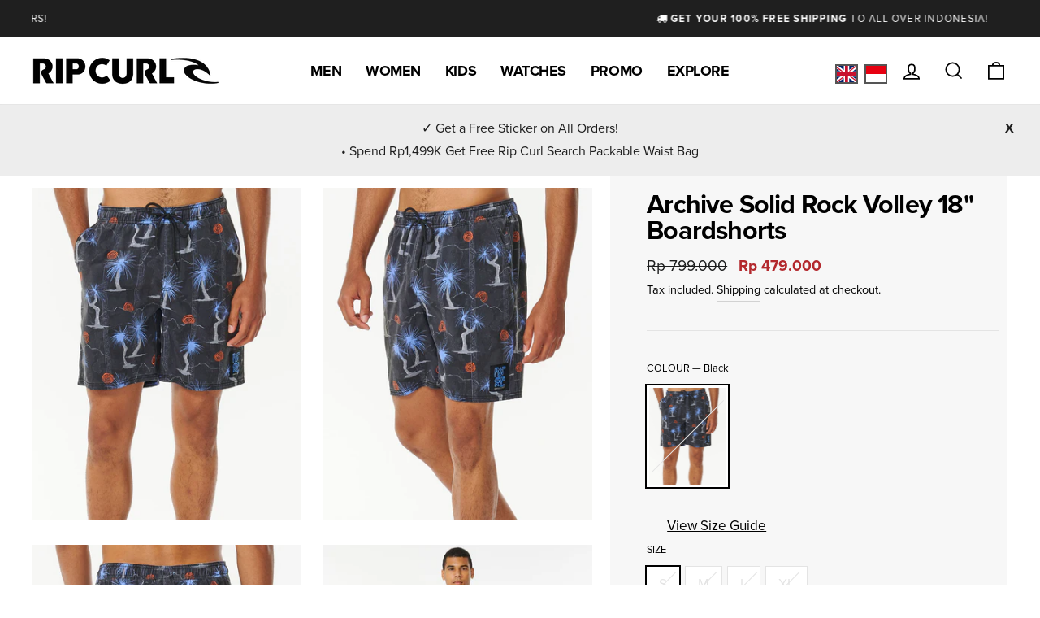

--- FILE ---
content_type: text/html; charset=utf-8
request_url: https://www.ripcurl.co.id/products/archive-solid-rock-volley-18-boardshorts
body_size: 111934
content:
<!doctype html>
<html class="no-js" lang="en" dir="ltr">

<head>


<!-- Google tag (gtag.js) -->
<script async src="https://www.googletagmanager.com/gtag/js?id=G-QLV8E9MR9F"></script>
<script>
  window.dataLayer = window.dataLayer || [];
  function gtag(){dataLayer.push(arguments);}
  gtag('js', new Date());

  gtag('config', 'G-QLV8E9MR9F');
</script>

  <meta name=“facebook-domain-verification” content=“ffurcrevpaha3r0jdh0brgvegoh4ys” />
<script>
window.KiwiSizing = window.KiwiSizing === undefined ? {} : window.KiwiSizing;
KiwiSizing.shop = "ripcurl-id.myshopify.com";


KiwiSizing.data = {
  collections: "461352468696,461359808728",
  tags: "archive,boardshorts,cat2_ZBOEF,cat2desc_NON-FITTED WAIST,cat_ZBO,catdesc_BOARDSHORT,celana renang,clothing,collection,div2_M,div_C,EOS,label_40% OFF SALE,mens,S23,shorts,SizeChart_MensShorts,volleys,weekenddeals",
  product: "8070689554648",
  vendor: "Rip Curl",
  type: "Clothing",
  title: "Archive Solid Rock Volley 18\" Boardshorts",
  images: ["\/\/www.ripcurl.co.id\/cdn\/shop\/products\/07FMBO_0090_1.jpg?v=1698318393","\/\/www.ripcurl.co.id\/cdn\/shop\/products\/07FMBO_0090_2.jpg?v=1698318393","\/\/www.ripcurl.co.id\/cdn\/shop\/products\/07FMBO_0090_3.jpg?v=1698318393","\/\/www.ripcurl.co.id\/cdn\/shop\/products\/07FMBO_0090_4.jpg?v=1698318393","\/\/www.ripcurl.co.id\/cdn\/shop\/products\/07FMBO_0090_5.jpg?v=1698318393","\/\/www.ripcurl.co.id\/cdn\/shop\/products\/07FMBO_0090_6.jpg?v=1698318393"],
  options: [{"name":"Colour","position":1,"values":["Black"]},{"name":"Size","position":2,"values":["S","M","L","XL"]}],
  variants: [{"id":44050158911704,"title":"Black \/ S","option1":"Black","option2":"S","option3":null,"sku":"07FMBO-90-S","requires_shipping":true,"taxable":false,"featured_image":{"id":39823482847448,"product_id":8070689554648,"position":1,"created_at":"2023-10-26T19:06:33+08:00","updated_at":"2023-10-26T19:06:33+08:00","alt":"Black-1","width":1035,"height":1280,"src":"\/\/www.ripcurl.co.id\/cdn\/shop\/products\/07FMBO_0090_1.jpg?v=1698318393","variant_ids":[44050158911704,44050158944472,44050158977240,44050159010008]},"available":false,"name":"Archive Solid Rock Volley 18\" Boardshorts - Black \/ S","public_title":"Black \/ S","options":["Black","S"],"price":47900000,"weight":200,"compare_at_price":79900000,"inventory_management":"shopify","barcode":null,"featured_media":{"alt":"Black-1","id":32514129002712,"position":1,"preview_image":{"aspect_ratio":0.809,"height":1280,"width":1035,"src":"\/\/www.ripcurl.co.id\/cdn\/shop\/products\/07FMBO_0090_1.jpg?v=1698318393"}},"requires_selling_plan":false,"selling_plan_allocations":[]},{"id":44050158944472,"title":"Black \/ M","option1":"Black","option2":"M","option3":null,"sku":"07FMBO-90-M","requires_shipping":true,"taxable":false,"featured_image":{"id":39823482847448,"product_id":8070689554648,"position":1,"created_at":"2023-10-26T19:06:33+08:00","updated_at":"2023-10-26T19:06:33+08:00","alt":"Black-1","width":1035,"height":1280,"src":"\/\/www.ripcurl.co.id\/cdn\/shop\/products\/07FMBO_0090_1.jpg?v=1698318393","variant_ids":[44050158911704,44050158944472,44050158977240,44050159010008]},"available":false,"name":"Archive Solid Rock Volley 18\" Boardshorts - Black \/ M","public_title":"Black \/ M","options":["Black","M"],"price":47900000,"weight":200,"compare_at_price":79900000,"inventory_management":"shopify","barcode":null,"featured_media":{"alt":"Black-1","id":32514129002712,"position":1,"preview_image":{"aspect_ratio":0.809,"height":1280,"width":1035,"src":"\/\/www.ripcurl.co.id\/cdn\/shop\/products\/07FMBO_0090_1.jpg?v=1698318393"}},"requires_selling_plan":false,"selling_plan_allocations":[]},{"id":44050158977240,"title":"Black \/ L","option1":"Black","option2":"L","option3":null,"sku":"07FMBO-90-L","requires_shipping":true,"taxable":false,"featured_image":{"id":39823482847448,"product_id":8070689554648,"position":1,"created_at":"2023-10-26T19:06:33+08:00","updated_at":"2023-10-26T19:06:33+08:00","alt":"Black-1","width":1035,"height":1280,"src":"\/\/www.ripcurl.co.id\/cdn\/shop\/products\/07FMBO_0090_1.jpg?v=1698318393","variant_ids":[44050158911704,44050158944472,44050158977240,44050159010008]},"available":false,"name":"Archive Solid Rock Volley 18\" Boardshorts - Black \/ L","public_title":"Black \/ L","options":["Black","L"],"price":19900000,"weight":200,"compare_at_price":79900000,"inventory_management":"shopify","barcode":null,"featured_media":{"alt":"Black-1","id":32514129002712,"position":1,"preview_image":{"aspect_ratio":0.809,"height":1280,"width":1035,"src":"\/\/www.ripcurl.co.id\/cdn\/shop\/products\/07FMBO_0090_1.jpg?v=1698318393"}},"requires_selling_plan":false,"selling_plan_allocations":[]},{"id":44050159010008,"title":"Black \/ XL","option1":"Black","option2":"XL","option3":null,"sku":"07FMBO-90-XL","requires_shipping":true,"taxable":false,"featured_image":{"id":39823482847448,"product_id":8070689554648,"position":1,"created_at":"2023-10-26T19:06:33+08:00","updated_at":"2023-10-26T19:06:33+08:00","alt":"Black-1","width":1035,"height":1280,"src":"\/\/www.ripcurl.co.id\/cdn\/shop\/products\/07FMBO_0090_1.jpg?v=1698318393","variant_ids":[44050158911704,44050158944472,44050158977240,44050159010008]},"available":false,"name":"Archive Solid Rock Volley 18\" Boardshorts - Black \/ XL","public_title":"Black \/ XL","options":["Black","XL"],"price":55900000,"weight":200,"compare_at_price":79900000,"inventory_management":"shopify","barcode":null,"featured_media":{"alt":"Black-1","id":32514129002712,"position":1,"preview_image":{"aspect_ratio":0.809,"height":1280,"width":1035,"src":"\/\/www.ripcurl.co.id\/cdn\/shop\/products\/07FMBO_0090_1.jpg?v=1698318393"}},"requires_selling_plan":false,"selling_plan_allocations":[]}],
};

</script>
  <meta charset="utf-8">
  <meta http-equiv="X-UA-Compatible" content="IE=edge,chrome=1">
  <meta name="viewport" content="width=device-width,initial-scale=1">
  <meta name="theme-color" content="#111111">

<!-- Google Tag Manager -->
<script>(function(w,d,s,l,i){w[l]=w[l]||[];w[l].push({'gtm.start':
new Date().getTime(),event:'gtm.js'});var f=d.getElementsByTagName(s)[0],
j=d.createElement(s),dl=l!='dataLayer'?'&l='+l:'';j.async=true;j.src=
'https://www.googletagmanager.com/gtm.js?id='+i+dl;f.parentNode.insertBefore(j,f);
})(window,document,'script','dataLayer','GTM-NNQRWB8');</script>
<!-- End Google Tag Manager -->
  
  <link rel="canonical" href="https://www.ripcurl.co.id/products/archive-solid-rock-volley-18-boardshorts">
  <link rel="preconnect" href="https://cdn.shopify.com">
  <link rel="preconnect" href="https://fonts.shopifycdn.com">
  <link rel="dns-prefetch" href="https://productreviews.shopifycdn.com">
  <link rel="dns-prefetch" href="https://ajax.googleapis.com">
  <link rel="dns-prefetch" href="https://maps.googleapis.com">
  <link rel="dns-prefetch" href="https://maps.gstatic.com">
  <link rel="stylesheet" href="https://use.typekit.net/rkz1inw.css">
  <link href="https://fonts.googleapis.com/css?family=Noto+Sans+JP" rel="stylesheet">
  <link href="//cdnjs.cloudflare.com/ajax/libs/font-awesome/4.7.0/css/font-awesome.min.css" rel="stylesheet" type="text/css" media="all" />
<link rel="shortcut icon" href="//www.ripcurl.co.id/cdn/shop/files/ripcurl-favicon-2025-64-rounded_32x32.svg?v=1744165098" type="image/png" color="#ffffff" style="background-color: rgba(255, 255, 255, .94) !important;" /><link rel="icon" href="//www.ripcurl.co.id/cdn/shop/files/ripcurl-favicon-2025-64-rounded.svg?v=1744165098" type="image/svg+xml"><title>Archive Solid Rock Volley 18&quot; Boardshorts - Surf Clothing for mens
&ndash; Rip Curl Indonesia
</title>
<meta name="description" content="The Archive Solid Rock Volley 18&quot; Boardshorts offer style and functionality. Featuring a woven label on the back pocket and an all-over yardage print, they exude a trendy and modern feel. Made with hydrophobic quick-dry fabric, they ensure fast drying for optimal comfort. Crafted from recycled PET materials, these boardshorts are a sustainable choice. Whether you&#39;re swimming or engaging in water sports, the Archive Solid Rock Volley Boardshorts provide both style and performance."><meta property="og:site_name" content="Rip Curl Indonesia">
  <meta property="og:url" content="https://www.ripcurl.co.id/products/archive-solid-rock-volley-18-boardshorts">
  <meta property="og:title" content="Archive Solid Rock Volley 18&quot; Boardshorts">
  <meta property="og:type" content="product">
  <meta property="og:description" content="The Archive Solid Rock Volley 18&quot; Boardshorts offer style and functionality. Featuring a woven label on the back pocket and an all-over yardage print, they exude a trendy and modern feel. Made with hydrophobic quick-dry fabric, they ensure fast drying for optimal comfort. Crafted from recycled PET materials, these boardshorts are a sustainable choice. Whether you&#39;re swimming or engaging in water sports, the Archive Solid Rock Volley Boardshorts provide both style and performance."><meta property="og:image" content="http://www.ripcurl.co.id/cdn/shop/products/07FMBO_0090_1.jpg?v=1698318393">
    <meta property="og:image:secure_url" content="https://www.ripcurl.co.id/cdn/shop/products/07FMBO_0090_1.jpg?v=1698318393">
    <meta property="og:image:width" content="1035">
    <meta property="og:image:height" content="1280"><meta name="twitter:site" content="@ripcurlasia">
  <meta name="twitter:card" content="summary_large_image">
  <meta name="twitter:title" content="Archive Solid Rock Volley 18" Boardshorts">
  <meta name="twitter:description" content="The Archive Solid Rock Volley 18&quot; Boardshorts offer style and functionality. Featuring a woven label on the back pocket and an all-over yardage print, they exude a trendy and modern feel. Made with hydrophobic quick-dry fabric, they ensure fast drying for optimal comfort. Crafted from recycled PET materials, these boardshorts are a sustainable choice. Whether you&#39;re swimming or engaging in water sports, the Archive Solid Rock Volley Boardshorts provide both style and performance.">
<style data-shopify>
  

  
  
  
</style><link href="//www.ripcurl.co.id/cdn/shop/t/2/assets/theme.css?v=57118676727180280651738294778" rel="stylesheet" type="text/css" media="all" />
  <link href="//www.ripcurl.co.id/cdn/shop/t/2/assets/custom.css?v=146818152111371266701764658092" rel="stylesheet" type="text/css" media="all" />
<style data-shopify>:root {
    --typeHeaderPrimary: Helvetica;
    --typeHeaderFallback: Arial, sans-serif;
    --typeHeaderSize: 38px;
    --typeHeaderWeight: 700;
    --typeHeaderLineHeight: 1;
    --typeHeaderSpacing: -0.025em;

    --typeBasePrimary:Helvetica;
    --typeBaseFallback:Arial, sans-serif;
    --typeBaseSize: 17px;
    --typeBaseWeight: 400;
    --typeBaseSpacing: 0.0em;
    --typeBaseLineHeight: 1.8;

    --typeCollectionTitle: 15px;

    --iconWeight: 4px;
    --iconLinecaps: miter;

    
      --buttonRadius: 0px;
    

    --colorGridOverlayOpacity: 0.2;
  }

  .placeholder-content {
    background-image: linear-gradient(100deg, #e5e5e5 40%, #dddddd 63%, #e5e5e5 79%);
  }</style><link rel="stylesheet" href="//www.ripcurl.co.id/cdn/shop/t/2/assets/jsc-reset-styles.css?v=3251717476755030381744856373">

  <script>
    document.documentElement.className = document.documentElement.className.replace('no-js', 'js');

    window.theme = window.theme || {};
    theme.routes = {
      home: "/",
      cart: "/cart.js",
      cartAdd: "/cart/add.js",
      cartChange: "/cart/change.js"
    };
    theme.strings = {
      soldOut: "Out of stock",
      unavailable: "Unavailable",
      stockLabel: "Only [count] items in stock!",
      willNotShipUntil: "Will not ship until [date]",
      willBeInStockAfter: "Will be in stock after [date]",
      waitingForStock: "Inventory on the way",
      savePrice: "Save [saved_amount]",
      cartEmpty: "Your cart is currently empty.",
      cartTermsConfirmation: "You must agree with the terms and conditions of sales to check out"
    };
    theme.settings = {
      dynamicVariantsEnable: true,
      dynamicVariantType: "button",
      cartType: "page",
      isCustomerTemplate: false,
      moneyFormat: "Rp {{ amount_no_decimals }}",
      saveType: "percent",
      recentlyViewedEnabled: true, 
      predictiveSearch: true,
      predictiveSearchType: "product",
      inventoryThreshold: 10,
      quickView: false,
      themeName: 'Impulse',
      themeVersion: "4.0.2"
    };
  </script>
  <script src="https://my.hellobar.com/e5b24398c842df80c5cffec5cf4c418caffa3f8d.js" type="text/javascript" charset="utf-8" async="async"> </script>

  <script>window.performance && window.performance.mark && window.performance.mark('shopify.content_for_header.start');</script><meta name="facebook-domain-verification" content="463dwlm2a319wwy7qkaiuozy7399dg">
<meta name="facebook-domain-verification" content="cqphsicxye13ch5kwn6m7yuz4x4eyp">
<meta name="google-site-verification" content="W0HG0N6i6Z4xYWxx0H1GIqfPVzsQy3ujsfWkdC4mJbo">
<meta id="shopify-digital-wallet" name="shopify-digital-wallet" content="/57061245081/digital_wallets/dialog">
<link rel="alternate" hreflang="x-default" href="https://www.ripcurl.co.id/products/archive-solid-rock-volley-18-boardshorts">
<link rel="alternate" hreflang="en" href="https://www.ripcurl.co.id/products/archive-solid-rock-volley-18-boardshorts">
<link rel="alternate" hreflang="id" href="https://www.ripcurl.co.id/id/products/archive-solid-rock-volley-18-boardshorts">
<link rel="alternate" type="application/json+oembed" href="https://www.ripcurl.co.id/products/archive-solid-rock-volley-18-boardshorts.oembed">
<script async="async" src="/checkouts/internal/preloads.js?locale=en-ID"></script>
<script id="shopify-features" type="application/json">{"accessToken":"4c6e5d09f35095ff7a7a74470c687e91","betas":["rich-media-storefront-analytics"],"domain":"www.ripcurl.co.id","predictiveSearch":true,"shopId":57061245081,"locale":"en"}</script>
<script>var Shopify = Shopify || {};
Shopify.shop = "ripcurl-id.myshopify.com";
Shopify.locale = "en";
Shopify.currency = {"active":"IDR","rate":"1.0"};
Shopify.country = "ID";
Shopify.theme = {"name":"Ripcurl-jp-rip-curl-japan  11jun2021","id":123987230873,"schema_name":"Impulse","schema_version":"4.0.2","theme_store_id":null,"role":"main"};
Shopify.theme.handle = "null";
Shopify.theme.style = {"id":null,"handle":null};
Shopify.cdnHost = "www.ripcurl.co.id/cdn";
Shopify.routes = Shopify.routes || {};
Shopify.routes.root = "/";</script>
<script type="module">!function(o){(o.Shopify=o.Shopify||{}).modules=!0}(window);</script>
<script>!function(o){function n(){var o=[];function n(){o.push(Array.prototype.slice.apply(arguments))}return n.q=o,n}var t=o.Shopify=o.Shopify||{};t.loadFeatures=n(),t.autoloadFeatures=n()}(window);</script>
<script id="shop-js-analytics" type="application/json">{"pageType":"product"}</script>
<script defer="defer" async type="module" src="//www.ripcurl.co.id/cdn/shopifycloud/shop-js/modules/v2/client.init-shop-cart-sync_BApSsMSl.en.esm.js"></script>
<script defer="defer" async type="module" src="//www.ripcurl.co.id/cdn/shopifycloud/shop-js/modules/v2/chunk.common_CBoos6YZ.esm.js"></script>
<script type="module">
  await import("//www.ripcurl.co.id/cdn/shopifycloud/shop-js/modules/v2/client.init-shop-cart-sync_BApSsMSl.en.esm.js");
await import("//www.ripcurl.co.id/cdn/shopifycloud/shop-js/modules/v2/chunk.common_CBoos6YZ.esm.js");

  window.Shopify.SignInWithShop?.initShopCartSync?.({"fedCMEnabled":true,"windoidEnabled":true});

</script>
<script>(function() {
  var isLoaded = false;
  function asyncLoad() {
    if (isLoaded) return;
    isLoaded = true;
    var urls = ["https:\/\/www.pxucdn.com\/apps\/uso.js?shop=ripcurl-id.myshopify.com","https:\/\/formbuilder.hulkapps.com\/skeletopapp.js?shop=ripcurl-id.myshopify.com","https:\/\/app.kiwisizing.com\/web\/js\/dist\/kiwiSizing\/plugin\/SizingPlugin.prod.js?v=330\u0026shop=ripcurl-id.myshopify.com","https:\/\/static.klaviyo.com\/onsite\/js\/klaviyo.js?company_id=Yc3K3V\u0026shop=ripcurl-id.myshopify.com","https:\/\/static.klaviyo.com\/onsite\/js\/klaviyo.js?company_id=Yc3K3V\u0026shop=ripcurl-id.myshopify.com","https:\/\/static.klaviyo.com\/onsite\/js\/klaviyo.js?company_id=WuNvVq\u0026shop=ripcurl-id.myshopify.com","https:\/\/static.klaviyo.com\/onsite\/js\/klaviyo.js?company_id=WuNvVq\u0026shop=ripcurl-id.myshopify.com","https:\/\/www.pxucdn.com\/apps\/uso.js?shop=ripcurl-id.myshopify.com","https:\/\/cdn.roseperl.com\/storelocator-prod\/setting\/ripcurl-id-1750216323.js?shop=ripcurl-id.myshopify.com","https:\/\/cdn.roseperl.com\/storelocator-prod\/wtb\/ripcurl-id-1750216324.js?shop=ripcurl-id.myshopify.com","https:\/\/cdn.roseperl.com\/storelocator-prod\/stockist-form\/ripcurl-id-1750216325.js?shop=ripcurl-id.myshopify.com"];
    for (var i = 0; i < urls.length; i++) {
      var s = document.createElement('script');
      s.type = 'text/javascript';
      s.async = true;
      s.src = urls[i];
      var x = document.getElementsByTagName('script')[0];
      x.parentNode.insertBefore(s, x);
    }
  };
  if(window.attachEvent) {
    window.attachEvent('onload', asyncLoad);
  } else {
    window.addEventListener('load', asyncLoad, false);
  }
})();</script>
<script id="__st">var __st={"a":57061245081,"offset":28800,"reqid":"36432a33-53cc-49b7-b3a1-4bf53e3d1fc4-1768913487","pageurl":"www.ripcurl.co.id\/products\/archive-solid-rock-volley-18-boardshorts","u":"268e52f0b9b7","p":"product","rtyp":"product","rid":8070689554648};</script>
<script>window.ShopifyPaypalV4VisibilityTracking = true;</script>
<script id="captcha-bootstrap">!function(){'use strict';const t='contact',e='account',n='new_comment',o=[[t,t],['blogs',n],['comments',n],[t,'customer']],c=[[e,'customer_login'],[e,'guest_login'],[e,'recover_customer_password'],[e,'create_customer']],r=t=>t.map((([t,e])=>`form[action*='/${t}']:not([data-nocaptcha='true']) input[name='form_type'][value='${e}']`)).join(','),a=t=>()=>t?[...document.querySelectorAll(t)].map((t=>t.form)):[];function s(){const t=[...o],e=r(t);return a(e)}const i='password',u='form_key',d=['recaptcha-v3-token','g-recaptcha-response','h-captcha-response',i],f=()=>{try{return window.sessionStorage}catch{return}},m='__shopify_v',_=t=>t.elements[u];function p(t,e,n=!1){try{const o=window.sessionStorage,c=JSON.parse(o.getItem(e)),{data:r}=function(t){const{data:e,action:n}=t;return t[m]||n?{data:e,action:n}:{data:t,action:n}}(c);for(const[e,n]of Object.entries(r))t.elements[e]&&(t.elements[e].value=n);n&&o.removeItem(e)}catch(o){console.error('form repopulation failed',{error:o})}}const l='form_type',E='cptcha';function T(t){t.dataset[E]=!0}const w=window,h=w.document,L='Shopify',v='ce_forms',y='captcha';let A=!1;((t,e)=>{const n=(g='f06e6c50-85a8-45c8-87d0-21a2b65856fe',I='https://cdn.shopify.com/shopifycloud/storefront-forms-hcaptcha/ce_storefront_forms_captcha_hcaptcha.v1.5.2.iife.js',D={infoText:'Protected by hCaptcha',privacyText:'Privacy',termsText:'Terms'},(t,e,n)=>{const o=w[L][v],c=o.bindForm;if(c)return c(t,g,e,D).then(n);var r;o.q.push([[t,g,e,D],n]),r=I,A||(h.body.append(Object.assign(h.createElement('script'),{id:'captcha-provider',async:!0,src:r})),A=!0)});var g,I,D;w[L]=w[L]||{},w[L][v]=w[L][v]||{},w[L][v].q=[],w[L][y]=w[L][y]||{},w[L][y].protect=function(t,e){n(t,void 0,e),T(t)},Object.freeze(w[L][y]),function(t,e,n,w,h,L){const[v,y,A,g]=function(t,e,n){const i=e?o:[],u=t?c:[],d=[...i,...u],f=r(d),m=r(i),_=r(d.filter((([t,e])=>n.includes(e))));return[a(f),a(m),a(_),s()]}(w,h,L),I=t=>{const e=t.target;return e instanceof HTMLFormElement?e:e&&e.form},D=t=>v().includes(t);t.addEventListener('submit',(t=>{const e=I(t);if(!e)return;const n=D(e)&&!e.dataset.hcaptchaBound&&!e.dataset.recaptchaBound,o=_(e),c=g().includes(e)&&(!o||!o.value);(n||c)&&t.preventDefault(),c&&!n&&(function(t){try{if(!f())return;!function(t){const e=f();if(!e)return;const n=_(t);if(!n)return;const o=n.value;o&&e.removeItem(o)}(t);const e=Array.from(Array(32),(()=>Math.random().toString(36)[2])).join('');!function(t,e){_(t)||t.append(Object.assign(document.createElement('input'),{type:'hidden',name:u})),t.elements[u].value=e}(t,e),function(t,e){const n=f();if(!n)return;const o=[...t.querySelectorAll(`input[type='${i}']`)].map((({name:t})=>t)),c=[...d,...o],r={};for(const[a,s]of new FormData(t).entries())c.includes(a)||(r[a]=s);n.setItem(e,JSON.stringify({[m]:1,action:t.action,data:r}))}(t,e)}catch(e){console.error('failed to persist form',e)}}(e),e.submit())}));const S=(t,e)=>{t&&!t.dataset[E]&&(n(t,e.some((e=>e===t))),T(t))};for(const o of['focusin','change'])t.addEventListener(o,(t=>{const e=I(t);D(e)&&S(e,y())}));const B=e.get('form_key'),M=e.get(l),P=B&&M;t.addEventListener('DOMContentLoaded',(()=>{const t=y();if(P)for(const e of t)e.elements[l].value===M&&p(e,B);[...new Set([...A(),...v().filter((t=>'true'===t.dataset.shopifyCaptcha))])].forEach((e=>S(e,t)))}))}(h,new URLSearchParams(w.location.search),n,t,e,['guest_login'])})(!0,!0)}();</script>
<script integrity="sha256-4kQ18oKyAcykRKYeNunJcIwy7WH5gtpwJnB7kiuLZ1E=" data-source-attribution="shopify.loadfeatures" defer="defer" src="//www.ripcurl.co.id/cdn/shopifycloud/storefront/assets/storefront/load_feature-a0a9edcb.js" crossorigin="anonymous"></script>
<script data-source-attribution="shopify.dynamic_checkout.dynamic.init">var Shopify=Shopify||{};Shopify.PaymentButton=Shopify.PaymentButton||{isStorefrontPortableWallets:!0,init:function(){window.Shopify.PaymentButton.init=function(){};var t=document.createElement("script");t.src="https://www.ripcurl.co.id/cdn/shopifycloud/portable-wallets/latest/portable-wallets.en.js",t.type="module",document.head.appendChild(t)}};
</script>
<script data-source-attribution="shopify.dynamic_checkout.buyer_consent">
  function portableWalletsHideBuyerConsent(e){var t=document.getElementById("shopify-buyer-consent"),n=document.getElementById("shopify-subscription-policy-button");t&&n&&(t.classList.add("hidden"),t.setAttribute("aria-hidden","true"),n.removeEventListener("click",e))}function portableWalletsShowBuyerConsent(e){var t=document.getElementById("shopify-buyer-consent"),n=document.getElementById("shopify-subscription-policy-button");t&&n&&(t.classList.remove("hidden"),t.removeAttribute("aria-hidden"),n.addEventListener("click",e))}window.Shopify?.PaymentButton&&(window.Shopify.PaymentButton.hideBuyerConsent=portableWalletsHideBuyerConsent,window.Shopify.PaymentButton.showBuyerConsent=portableWalletsShowBuyerConsent);
</script>
<script data-source-attribution="shopify.dynamic_checkout.cart.bootstrap">document.addEventListener("DOMContentLoaded",(function(){function t(){return document.querySelector("shopify-accelerated-checkout-cart, shopify-accelerated-checkout")}if(t())Shopify.PaymentButton.init();else{new MutationObserver((function(e,n){t()&&(Shopify.PaymentButton.init(),n.disconnect())})).observe(document.body,{childList:!0,subtree:!0})}}));
</script>

<script>window.performance && window.performance.mark && window.performance.mark('shopify.content_for_header.end');</script>

  <script src="https://code.jquery.com/jquery-3.2.1.min.js" defer></script>
  <script src="//www.ripcurl.co.id/cdn/shop/t/2/assets/vendor-scripts-v8.js" defer="defer"></script><script src="//www.ripcurl.co.id/cdn/shop/t/2/assets/theme.js?v=82491356736462804301650253234" defer="defer"></script><script src="//www.ripcurl.co.id/cdn/shop/t/2/assets/andd.js?v=36382978310214264111656902899" defer="defer"></script>
  <script src="//www.ripcurl.co.id/cdn/shop/t/2/assets/jsc-resets-scripts.js?v=174972676824707232371744855752" defer></script>


<script>window.__pagefly_analytics_settings__={"version":2,"visits":2737,"dashboardVisits":0,"storefrontPassword":"","acceptGDPR":true,"acceptTracking":false,"useNewVersion":true,"planMigrated":true,"install_app":"1","referralCode":"xavierlee","landingPage":"https://pagefly.io/?ref=xavierlee","create_first_blog_post":"1","publish_first_blog_post":"1","pageflyThemeId":124255633561,"create_first_regular_page":"1","publish_first_regular_page":"1","create_first_product_page":"1","publish_first_product_page":"1","acceptGATracking":true,"acceptCrisp":true,"acceptCookies":true,"updatedProduct":1650848425869,"globalStylesPublishedCount":1};</script>


<!-- GSSTART Show variants. Do not change -->

<!-- Show variants code end. Do not change GSEND -->
  
  
  <!-- Global site tag (gtag.js) - Google Ads: 970712538 -->
<script async src="https://www.googletagmanager.com/gtag/js?id=AW-970712538"></script>
<script>
  window.dataLayer = window.dataLayer || [];
  function gtag(){dataLayer.push(arguments);}
  gtag('js', new Date());

  gtag('config', 'AW-970712538');
</script>
<!-- Event snippet for Begin checkout conversion page -->
<script>
  gtag('event', 'conversion', {
      'send_to': 'AW-970712538/9gh3COHgnO4CENrL784D',
      'value': 600000.0,
      'currency': 'IDR'
  });
</script>
<!-- Event snippet for Website traffic conversion page -->
<script>
  gtag('event', 'conversion', {'send_to': 'AW-970712538/5xtQCJ-r5-MCENrL784D'});
</script>
<!-- Event snippet for Google Shopping App Search conversion page -->
<script>
  gtag('event', 'conversion', {
      'send_to': 'AW-970712538/776YCPGDsKkDENrL784D',
      'value': 1.0,
      'currency': 'IDR'
  });
</script>
<!-- Event snippet for Google Shopping App Add Payment Info conversion page -->
<script>
  gtag('event', 'conversion', {
      'send_to': 'AW-970712538/_VoFCPSDsKkDENrL784D',
      'value': 1.0,
      'currency': 'IDR'
  });
</script>
<!-- Event snippet for Google Shopping App Begin Checkout conversion page -->
<script>
  gtag('event', 'conversion', {
      'send_to': 'AW-970712538/SruWCO6DsKkDENrL784D',
      'value': 1.0,
      'currency': 'IDR'
  });
</script>
<!-- Event snippet for Google Shopping App Add To Cart conversion page -->
<script>
  gtag('event', 'conversion', {
      'send_to': 'AW-970712538/4iM7COuDsKkDENrL784D',
      'value': 1.0,
      'currency': 'IDR'
  });
</script>
<!-- Event snippet for Google Shopping App View Item conversion page -->
<script>
  gtag('event', 'conversion', {
      'send_to': 'AW-970712538/vkbhCOiDsKkDENrL784D',
      'value': 1.0,
      'currency': 'IDR'
  });
</script>
<!-- Event snippet for Google Shopping App Page View conversion page -->
<script>
  gtag('event', 'conversion', {
      'send_to': 'AW-970712538/S0kBCOqCsKkDENrL784D',
      'value': 1.0,
      'currency': 'IDR'
  });
</script>



<script>
// ✅ Your existing getAllUrlParams function
function getAllUrlParams(url) {
  var queryString = url ? url.split('?')[1] : window.location.search.slice(1);
  var obj = {};

  if (queryString) {
    queryString = queryString.split('#')[0];
    var arr = queryString.split('&');

    for (var i = 0; i < arr.length; i++) {
      var a = arr[i].split('=');
      var paramName = a[0];
      var paramValue = typeof (a[1]) === 'undefined' ? true : a[1];

      paramName = paramName.toLowerCase();
      if (typeof paramValue === 'string') paramValue = paramValue.toLowerCase();

      if (paramName.match(/\[(\d+)?\]$/)) {
        var key = paramName.replace(/\[(\d+)?\]/, '');
        if (!obj[key]) obj[key] = [];

        if (paramName.match(/\[\d+\]$/)) {
          var index = /\[(\d+)\]/.exec(paramName)[1];
          obj[key][index] = paramValue;
        } else {
          obj[key].push(paramValue);
        }
      } else {
        if (!obj[paramName]) {
          obj[paramName] = paramValue;
        } else if (obj[paramName] && typeof obj[paramName] === 'string'){
          obj[paramName] = [obj[paramName]];
          obj[paramName].push(paramValue);
        } else {
          obj[paramName].push(paramValue);
        }
      }
    }
  }
  return obj;
}

// ✅ LocalStorage with expiry
function setItemWithExpiry(key, value, ttlHours) {
  var now = Date.now();
  var ttl = ttlHours * 60 * 60 * 1000; // hours → ms
  var item = {
    value: value,
    expiry: now + ttl
  };
  localStorage.setItem(key, JSON.stringify(item));
}

function getItemWithExpiry(key) {
  var itemStr = localStorage.getItem(key);
  if (!itemStr) return null;
  try {
    var item = JSON.parse(itemStr);
  } catch(e) {
    localStorage.removeItem(key);
    return null;
  }
  if (Date.now() > item.expiry) {
    localStorage.removeItem(key);
    return null;
  }
  return item.value;
}

document.addEventListener('DOMContentLoaded', function() {
  var params = getAllUrlParams();
  var solParam = params.sol;

  // ✅ Store sol param (rcv2025) regardless of login state
  if (solParam && solParam === 'rcv2025') {
    setItemWithExpiry('active_event', solParam, 3);
  }

  var activeEvent = getItemWithExpiry('active_event');

  if (activeEvent === 'rcv2025') {
    
      // Guest banner
      var banner = document.createElement('div');
      banner.innerHTML = '<p style="margin-bottom:-15px;">🎉 RIP CURL VOUCHER detected!<br>You must be logged-in while shopping.</p><br><span style="padding:5px 15px;border-radius: 10px;background:#fff"><a href="/account/login">Create Account or Login Now!</a></span>';
      banner.style.cssText = 'background:#59c76b;padding:15px;text-align:center;font-weight:600;';
      document.body.insertBefore(banner, document.body.firstChild);
    
  }
});
</script>



  <script>
    var appEnvironment = 'storelocator-prod';
    var currentTimestamp = '1686019608';
    var shopHash = '3a26a9090a7dca902e5bc5d9cff0a26b';
</script>

<script>
    
    
    SCASLShopifyProduct = {id:8070689554648,handle:'archive-solid-rock-volley-18-boardshorts',title:"Archive Solid Rock Volley 18\" Boardshorts",variants: [{"id":44050158911704,"title":"Black \/ S","option1":"Black","option2":"S","option3":null,"sku":"07FMBO-90-S","requires_shipping":true,"taxable":false,"featured_image":{"id":39823482847448,"product_id":8070689554648,"position":1,"created_at":"2023-10-26T19:06:33+08:00","updated_at":"2023-10-26T19:06:33+08:00","alt":"Black-1","width":1035,"height":1280,"src":"\/\/www.ripcurl.co.id\/cdn\/shop\/products\/07FMBO_0090_1.jpg?v=1698318393","variant_ids":[44050158911704,44050158944472,44050158977240,44050159010008]},"available":false,"name":"Archive Solid Rock Volley 18\" Boardshorts - Black \/ S","public_title":"Black \/ S","options":["Black","S"],"price":47900000,"weight":200,"compare_at_price":79900000,"inventory_management":"shopify","barcode":null,"featured_media":{"alt":"Black-1","id":32514129002712,"position":1,"preview_image":{"aspect_ratio":0.809,"height":1280,"width":1035,"src":"\/\/www.ripcurl.co.id\/cdn\/shop\/products\/07FMBO_0090_1.jpg?v=1698318393"}},"requires_selling_plan":false,"selling_plan_allocations":[]},{"id":44050158944472,"title":"Black \/ M","option1":"Black","option2":"M","option3":null,"sku":"07FMBO-90-M","requires_shipping":true,"taxable":false,"featured_image":{"id":39823482847448,"product_id":8070689554648,"position":1,"created_at":"2023-10-26T19:06:33+08:00","updated_at":"2023-10-26T19:06:33+08:00","alt":"Black-1","width":1035,"height":1280,"src":"\/\/www.ripcurl.co.id\/cdn\/shop\/products\/07FMBO_0090_1.jpg?v=1698318393","variant_ids":[44050158911704,44050158944472,44050158977240,44050159010008]},"available":false,"name":"Archive Solid Rock Volley 18\" Boardshorts - Black \/ M","public_title":"Black \/ M","options":["Black","M"],"price":47900000,"weight":200,"compare_at_price":79900000,"inventory_management":"shopify","barcode":null,"featured_media":{"alt":"Black-1","id":32514129002712,"position":1,"preview_image":{"aspect_ratio":0.809,"height":1280,"width":1035,"src":"\/\/www.ripcurl.co.id\/cdn\/shop\/products\/07FMBO_0090_1.jpg?v=1698318393"}},"requires_selling_plan":false,"selling_plan_allocations":[]},{"id":44050158977240,"title":"Black \/ L","option1":"Black","option2":"L","option3":null,"sku":"07FMBO-90-L","requires_shipping":true,"taxable":false,"featured_image":{"id":39823482847448,"product_id":8070689554648,"position":1,"created_at":"2023-10-26T19:06:33+08:00","updated_at":"2023-10-26T19:06:33+08:00","alt":"Black-1","width":1035,"height":1280,"src":"\/\/www.ripcurl.co.id\/cdn\/shop\/products\/07FMBO_0090_1.jpg?v=1698318393","variant_ids":[44050158911704,44050158944472,44050158977240,44050159010008]},"available":false,"name":"Archive Solid Rock Volley 18\" Boardshorts - Black \/ L","public_title":"Black \/ L","options":["Black","L"],"price":19900000,"weight":200,"compare_at_price":79900000,"inventory_management":"shopify","barcode":null,"featured_media":{"alt":"Black-1","id":32514129002712,"position":1,"preview_image":{"aspect_ratio":0.809,"height":1280,"width":1035,"src":"\/\/www.ripcurl.co.id\/cdn\/shop\/products\/07FMBO_0090_1.jpg?v=1698318393"}},"requires_selling_plan":false,"selling_plan_allocations":[]},{"id":44050159010008,"title":"Black \/ XL","option1":"Black","option2":"XL","option3":null,"sku":"07FMBO-90-XL","requires_shipping":true,"taxable":false,"featured_image":{"id":39823482847448,"product_id":8070689554648,"position":1,"created_at":"2023-10-26T19:06:33+08:00","updated_at":"2023-10-26T19:06:33+08:00","alt":"Black-1","width":1035,"height":1280,"src":"\/\/www.ripcurl.co.id\/cdn\/shop\/products\/07FMBO_0090_1.jpg?v=1698318393","variant_ids":[44050158911704,44050158944472,44050158977240,44050159010008]},"available":false,"name":"Archive Solid Rock Volley 18\" Boardshorts - Black \/ XL","public_title":"Black \/ XL","options":["Black","XL"],"price":55900000,"weight":200,"compare_at_price":79900000,"inventory_management":"shopify","barcode":null,"featured_media":{"alt":"Black-1","id":32514129002712,"position":1,"preview_image":{"aspect_ratio":0.809,"height":1280,"width":1035,"src":"\/\/www.ripcurl.co.id\/cdn\/shop\/products\/07FMBO_0090_1.jpg?v=1698318393"}},"requires_selling_plan":false,"selling_plan_allocations":[]}],tags: ["archive","boardshorts","cat2_ZBOEF","cat2desc_NON-FITTED WAIST","cat_ZBO","catdesc_BOARDSHORT","celana renang","clothing","collection","div2_M","div_C","EOS","label_40% OFF SALE","mens","S23","shorts","SizeChart_MensShorts","volleys","weekenddeals"],collections: [{"id":461352468696,"handle":"c-mens-apparel","title":"C - Men's Apparel","updated_at":"2026-01-20T20:09:12+08:00","body_html":"Where style meets substance, Rip Curl offers quality men's surf clothing for all seasons. Browse the latest range of men's tops, shorts, boardshorts, jackets, pants and more. Hit the road for a surf trip or update the weekend wardrobe. Shop men's surf clothing online at Rip Curl.","published_at":"2026-01-12T09:59:49+08:00","sort_order":"best-selling","template_suffix":"","disjunctive":false,"rules":[{"column":"product_metafield_definition","relation":"equals","condition":"C"}],"published_scope":"web"},{"id":461359808728,"handle":"zbo-mens-boardshorts","title":"ZBO - Men's Boardshorts","updated_at":"2026-01-20T20:09:12+08:00","body_html":"","published_at":"2026-01-12T13:21:23+08:00","sort_order":"manual","template_suffix":"depict","disjunctive":false,"rules":[{"column":"product_metafield_definition","relation":"equals","condition":"ZBO"},{"column":"product_metafield_definition","relation":"equals","condition":"C"}],"published_scope":"web"}],vendor: "Rip Curl",};
</script>

































































































































































































    <link href="//www.ripcurl.co.id/cdn/shop/t/2/assets/owl.carousel.min.css?v=70516089817612781961751212338" rel="stylesheet" type="text/css" media="all" />
    <link href="//www.ripcurl.co.id/cdn/shop/t/2/assets/owl.theme.default.min.css?v=135046118358282713361751212402" rel="stylesheet" type="text/css" media="all" />




<!-- BEGIN app block: shopify://apps/klaviyo-email-marketing-sms/blocks/klaviyo-onsite-embed/2632fe16-c075-4321-a88b-50b567f42507 -->












  <script async src="https://static.klaviyo.com/onsite/js/Yc3K3V/klaviyo.js?company_id=Yc3K3V"></script>
  <script>!function(){if(!window.klaviyo){window._klOnsite=window._klOnsite||[];try{window.klaviyo=new Proxy({},{get:function(n,i){return"push"===i?function(){var n;(n=window._klOnsite).push.apply(n,arguments)}:function(){for(var n=arguments.length,o=new Array(n),w=0;w<n;w++)o[w]=arguments[w];var t="function"==typeof o[o.length-1]?o.pop():void 0,e=new Promise((function(n){window._klOnsite.push([i].concat(o,[function(i){t&&t(i),n(i)}]))}));return e}}})}catch(n){window.klaviyo=window.klaviyo||[],window.klaviyo.push=function(){var n;(n=window._klOnsite).push.apply(n,arguments)}}}}();</script>

  
    <script id="viewed_product">
      if (item == null) {
        var _learnq = _learnq || [];

        var MetafieldReviews = null
        var MetafieldYotpoRating = null
        var MetafieldYotpoCount = null
        var MetafieldLooxRating = null
        var MetafieldLooxCount = null
        var okendoProduct = null
        var okendoProductReviewCount = null
        var okendoProductReviewAverageValue = null
        try {
          // The following fields are used for Customer Hub recently viewed in order to add reviews.
          // This information is not part of __kla_viewed. Instead, it is part of __kla_viewed_reviewed_items
          MetafieldReviews = {};
          MetafieldYotpoRating = null
          MetafieldYotpoCount = null
          MetafieldLooxRating = null
          MetafieldLooxCount = null

          okendoProduct = null
          // If the okendo metafield is not legacy, it will error, which then requires the new json formatted data
          if (okendoProduct && 'error' in okendoProduct) {
            okendoProduct = null
          }
          okendoProductReviewCount = okendoProduct ? okendoProduct.reviewCount : null
          okendoProductReviewAverageValue = okendoProduct ? okendoProduct.reviewAverageValue : null
        } catch (error) {
          console.error('Error in Klaviyo onsite reviews tracking:', error);
        }

        var item = {
          Name: "Archive Solid Rock Volley 18\" Boardshorts",
          ProductID: 8070689554648,
          Categories: ["C - Men's Apparel","ZBO - Men's Boardshorts"],
          ImageURL: "https://www.ripcurl.co.id/cdn/shop/products/07FMBO_0090_1_grande.jpg?v=1698318393",
          URL: "https://www.ripcurl.co.id/products/archive-solid-rock-volley-18-boardshorts",
          Brand: "Rip Curl",
          Price: "Rp 199.000",
          Value: "199,000",
          CompareAtPrice: "Rp 799.000"
        };
        _learnq.push(['track', 'Viewed Product', item]);
        _learnq.push(['trackViewedItem', {
          Title: item.Name,
          ItemId: item.ProductID,
          Categories: item.Categories,
          ImageUrl: item.ImageURL,
          Url: item.URL,
          Metadata: {
            Brand: item.Brand,
            Price: item.Price,
            Value: item.Value,
            CompareAtPrice: item.CompareAtPrice
          },
          metafields:{
            reviews: MetafieldReviews,
            yotpo:{
              rating: MetafieldYotpoRating,
              count: MetafieldYotpoCount,
            },
            loox:{
              rating: MetafieldLooxRating,
              count: MetafieldLooxCount,
            },
            okendo: {
              rating: okendoProductReviewAverageValue,
              count: okendoProductReviewCount,
            }
          }
        }]);
      }
    </script>
  




  <script>
    window.klaviyoReviewsProductDesignMode = false
  </script>







<!-- END app block --><!-- BEGIN app block: shopify://apps/pagefly-page-builder/blocks/app-embed/83e179f7-59a0-4589-8c66-c0dddf959200 -->

<!-- BEGIN app snippet: pagefly-cro-ab-testing-main -->







<script>
  ;(function () {
    const url = new URL(window.location)
    const viewParam = url.searchParams.get('view')
    if (viewParam && viewParam.includes('variant-pf-')) {
      url.searchParams.set('pf_v', viewParam)
      url.searchParams.delete('view')
      window.history.replaceState({}, '', url)
    }
  })()
</script>



<script type='module'>
  
  window.PAGEFLY_CRO = window.PAGEFLY_CRO || {}

  window.PAGEFLY_CRO['data_debug'] = {
    original_template_suffix: "all_products",
    allow_ab_test: false,
    ab_test_start_time: 0,
    ab_test_end_time: 0,
    today_date_time: 1768913487000,
  }
  window.PAGEFLY_CRO['GA4'] = { enabled: false}
</script>

<!-- END app snippet -->








  <script src='https://cdn.shopify.com/extensions/019bb4f9-aed6-78a3-be91-e9d44663e6bf/pagefly-page-builder-215/assets/pagefly-helper.js' defer='defer'></script>

  <script src='https://cdn.shopify.com/extensions/019bb4f9-aed6-78a3-be91-e9d44663e6bf/pagefly-page-builder-215/assets/pagefly-general-helper.js' defer='defer'></script>

  <script src='https://cdn.shopify.com/extensions/019bb4f9-aed6-78a3-be91-e9d44663e6bf/pagefly-page-builder-215/assets/pagefly-snap-slider.js' defer='defer'></script>

  <script src='https://cdn.shopify.com/extensions/019bb4f9-aed6-78a3-be91-e9d44663e6bf/pagefly-page-builder-215/assets/pagefly-slideshow-v3.js' defer='defer'></script>

  <script src='https://cdn.shopify.com/extensions/019bb4f9-aed6-78a3-be91-e9d44663e6bf/pagefly-page-builder-215/assets/pagefly-slideshow-v4.js' defer='defer'></script>

  <script src='https://cdn.shopify.com/extensions/019bb4f9-aed6-78a3-be91-e9d44663e6bf/pagefly-page-builder-215/assets/pagefly-glider.js' defer='defer'></script>

  <script src='https://cdn.shopify.com/extensions/019bb4f9-aed6-78a3-be91-e9d44663e6bf/pagefly-page-builder-215/assets/pagefly-slideshow-v1-v2.js' defer='defer'></script>

  <script src='https://cdn.shopify.com/extensions/019bb4f9-aed6-78a3-be91-e9d44663e6bf/pagefly-page-builder-215/assets/pagefly-product-media.js' defer='defer'></script>

  <script src='https://cdn.shopify.com/extensions/019bb4f9-aed6-78a3-be91-e9d44663e6bf/pagefly-page-builder-215/assets/pagefly-product.js' defer='defer'></script>


<script id='pagefly-helper-data' type='application/json'>
  {
    "page_optimization": {
      "assets_prefetching": false
    },
    "elements_asset_mapper": {
      "Accordion": "https://cdn.shopify.com/extensions/019bb4f9-aed6-78a3-be91-e9d44663e6bf/pagefly-page-builder-215/assets/pagefly-accordion.js",
      "Accordion3": "https://cdn.shopify.com/extensions/019bb4f9-aed6-78a3-be91-e9d44663e6bf/pagefly-page-builder-215/assets/pagefly-accordion3.js",
      "CountDown": "https://cdn.shopify.com/extensions/019bb4f9-aed6-78a3-be91-e9d44663e6bf/pagefly-page-builder-215/assets/pagefly-countdown.js",
      "GMap1": "https://cdn.shopify.com/extensions/019bb4f9-aed6-78a3-be91-e9d44663e6bf/pagefly-page-builder-215/assets/pagefly-gmap.js",
      "GMap2": "https://cdn.shopify.com/extensions/019bb4f9-aed6-78a3-be91-e9d44663e6bf/pagefly-page-builder-215/assets/pagefly-gmap.js",
      "GMapBasicV2": "https://cdn.shopify.com/extensions/019bb4f9-aed6-78a3-be91-e9d44663e6bf/pagefly-page-builder-215/assets/pagefly-gmap.js",
      "GMapAdvancedV2": "https://cdn.shopify.com/extensions/019bb4f9-aed6-78a3-be91-e9d44663e6bf/pagefly-page-builder-215/assets/pagefly-gmap.js",
      "HTML.Video": "https://cdn.shopify.com/extensions/019bb4f9-aed6-78a3-be91-e9d44663e6bf/pagefly-page-builder-215/assets/pagefly-htmlvideo.js",
      "HTML.Video2": "https://cdn.shopify.com/extensions/019bb4f9-aed6-78a3-be91-e9d44663e6bf/pagefly-page-builder-215/assets/pagefly-htmlvideo2.js",
      "HTML.Video3": "https://cdn.shopify.com/extensions/019bb4f9-aed6-78a3-be91-e9d44663e6bf/pagefly-page-builder-215/assets/pagefly-htmlvideo2.js",
      "BackgroundVideo": "https://cdn.shopify.com/extensions/019bb4f9-aed6-78a3-be91-e9d44663e6bf/pagefly-page-builder-215/assets/pagefly-htmlvideo2.js",
      "Instagram": "https://cdn.shopify.com/extensions/019bb4f9-aed6-78a3-be91-e9d44663e6bf/pagefly-page-builder-215/assets/pagefly-instagram.js",
      "Instagram2": "https://cdn.shopify.com/extensions/019bb4f9-aed6-78a3-be91-e9d44663e6bf/pagefly-page-builder-215/assets/pagefly-instagram.js",
      "Insta3": "https://cdn.shopify.com/extensions/019bb4f9-aed6-78a3-be91-e9d44663e6bf/pagefly-page-builder-215/assets/pagefly-instagram3.js",
      "Tabs": "https://cdn.shopify.com/extensions/019bb4f9-aed6-78a3-be91-e9d44663e6bf/pagefly-page-builder-215/assets/pagefly-tab.js",
      "Tabs3": "https://cdn.shopify.com/extensions/019bb4f9-aed6-78a3-be91-e9d44663e6bf/pagefly-page-builder-215/assets/pagefly-tab3.js",
      "ProductBox": "https://cdn.shopify.com/extensions/019bb4f9-aed6-78a3-be91-e9d44663e6bf/pagefly-page-builder-215/assets/pagefly-cart.js",
      "FBPageBox2": "https://cdn.shopify.com/extensions/019bb4f9-aed6-78a3-be91-e9d44663e6bf/pagefly-page-builder-215/assets/pagefly-facebook.js",
      "FBLikeButton2": "https://cdn.shopify.com/extensions/019bb4f9-aed6-78a3-be91-e9d44663e6bf/pagefly-page-builder-215/assets/pagefly-facebook.js",
      "TwitterFeed2": "https://cdn.shopify.com/extensions/019bb4f9-aed6-78a3-be91-e9d44663e6bf/pagefly-page-builder-215/assets/pagefly-twitter.js",
      "Paragraph4": "https://cdn.shopify.com/extensions/019bb4f9-aed6-78a3-be91-e9d44663e6bf/pagefly-page-builder-215/assets/pagefly-paragraph4.js",

      "AliReviews": "https://cdn.shopify.com/extensions/019bb4f9-aed6-78a3-be91-e9d44663e6bf/pagefly-page-builder-215/assets/pagefly-3rd-elements.js",
      "BackInStock": "https://cdn.shopify.com/extensions/019bb4f9-aed6-78a3-be91-e9d44663e6bf/pagefly-page-builder-215/assets/pagefly-3rd-elements.js",
      "GloboBackInStock": "https://cdn.shopify.com/extensions/019bb4f9-aed6-78a3-be91-e9d44663e6bf/pagefly-page-builder-215/assets/pagefly-3rd-elements.js",
      "GrowaveWishlist": "https://cdn.shopify.com/extensions/019bb4f9-aed6-78a3-be91-e9d44663e6bf/pagefly-page-builder-215/assets/pagefly-3rd-elements.js",
      "InfiniteOptionsShopPad": "https://cdn.shopify.com/extensions/019bb4f9-aed6-78a3-be91-e9d44663e6bf/pagefly-page-builder-215/assets/pagefly-3rd-elements.js",
      "InkybayProductPersonalizer": "https://cdn.shopify.com/extensions/019bb4f9-aed6-78a3-be91-e9d44663e6bf/pagefly-page-builder-215/assets/pagefly-3rd-elements.js",
      "LimeSpot": "https://cdn.shopify.com/extensions/019bb4f9-aed6-78a3-be91-e9d44663e6bf/pagefly-page-builder-215/assets/pagefly-3rd-elements.js",
      "Loox": "https://cdn.shopify.com/extensions/019bb4f9-aed6-78a3-be91-e9d44663e6bf/pagefly-page-builder-215/assets/pagefly-3rd-elements.js",
      "Opinew": "https://cdn.shopify.com/extensions/019bb4f9-aed6-78a3-be91-e9d44663e6bf/pagefly-page-builder-215/assets/pagefly-3rd-elements.js",
      "Powr": "https://cdn.shopify.com/extensions/019bb4f9-aed6-78a3-be91-e9d44663e6bf/pagefly-page-builder-215/assets/pagefly-3rd-elements.js",
      "ProductReviews": "https://cdn.shopify.com/extensions/019bb4f9-aed6-78a3-be91-e9d44663e6bf/pagefly-page-builder-215/assets/pagefly-3rd-elements.js",
      "PushOwl": "https://cdn.shopify.com/extensions/019bb4f9-aed6-78a3-be91-e9d44663e6bf/pagefly-page-builder-215/assets/pagefly-3rd-elements.js",
      "ReCharge": "https://cdn.shopify.com/extensions/019bb4f9-aed6-78a3-be91-e9d44663e6bf/pagefly-page-builder-215/assets/pagefly-3rd-elements.js",
      "Rivyo": "https://cdn.shopify.com/extensions/019bb4f9-aed6-78a3-be91-e9d44663e6bf/pagefly-page-builder-215/assets/pagefly-3rd-elements.js",
      "TrackingMore": "https://cdn.shopify.com/extensions/019bb4f9-aed6-78a3-be91-e9d44663e6bf/pagefly-page-builder-215/assets/pagefly-3rd-elements.js",
      "Vitals": "https://cdn.shopify.com/extensions/019bb4f9-aed6-78a3-be91-e9d44663e6bf/pagefly-page-builder-215/assets/pagefly-3rd-elements.js",
      "Wiser": "https://cdn.shopify.com/extensions/019bb4f9-aed6-78a3-be91-e9d44663e6bf/pagefly-page-builder-215/assets/pagefly-3rd-elements.js"
    },
    "custom_elements_mapper": {
      "pf-click-action-element": "https://cdn.shopify.com/extensions/019bb4f9-aed6-78a3-be91-e9d44663e6bf/pagefly-page-builder-215/assets/pagefly-click-action-element.js",
      "pf-dialog-element": "https://cdn.shopify.com/extensions/019bb4f9-aed6-78a3-be91-e9d44663e6bf/pagefly-page-builder-215/assets/pagefly-dialog-element.js"
    }
  }
</script>


<!-- END app block --><!-- BEGIN app block: shopify://apps/supergrid-by-depict/blocks/depict_brand_features/ad5c7d1f-ddfb-424b-b936-7f08c4544f6b -->


<!--
  Merchant: shopify-57061245081
  Market id: 1371635928
  Collection id: 
-->
<script
  id="depict-grid-rendering-script"
  
    
      data-align-images="false"
    
  
  data-desktop-column-spacing="8px"
  data-desktop-row-spacing="8px"
  data-mobile-column-spacing="8px"
  data-mobile-row-spacing="8px"
  data-desktop-margin="0px 0px"
  data-mobile-margin="0px 0px"
  data-columns-mobile="2"
  data-columns-desktop="4"
  data-custom-css='null'
  data-remove-product-card-padding=""
  data-content-blocks="null"
  data-block-ids=""
  data-block-assets=""
  data-block-links=""
  data-duplicates="[]"
  data-collection-id=""
  data-storefront-access-key="65a08ffeeee5435ab10dd820d431c471"
  data-current-page-product-ids="[]"
  data-default-sorting=""
  data-image-config="[]"
  data-should-show-watermark="true"
  data-collection-handle=""
  data-paginate='
    {
    "page_size": 50,
    "pages": 1,
    "current_page": 0
    }
  '
  data-ab-tests="null"
  
>
  //# allFunctionsCalledOnLoad
  
    try {
      localStorage.setItem('depict_market_id', 1371635928);
    } catch (e) {
      console.error('[Depict] Failed to set depict_market_id:', e);
    }
  

  !function(){"use strict";var t=document.createElement("style");t.textContent='.depict-grid{--default-row-height:minmax(var(--sample-product-height),auto);grid-template-columns:repeat(var(--grid-columns),minmax(0,1fr))!important;gap:var(--grid-gap)!important;row-gap:var(--row-gap,var(--grid-gap))!important;align-items:unset!important;grid-auto-flow:dense!important;grid-template-rows:var(--grid-template-rows)!important;grid-auto-rows:var(--default-row-height)!important;display:grid!important}@media (width<=990px){.depict-grid{gap:var(--mobile-grid-gap)!important;row-gap:var(--mobile-row-gap,var(--mobile-grid-gap))!important}.depict-grid.mobile-custom-margin{margin:var(--mobile-custom-margin)!important}}@media (width>=991px){.depict-grid.desktop-custom-margin{margin:var(--desktop-custom-margin)!important}}.depict-grid:before,.depict-grid:after{display:none!important}.depict-grid>*{width:100%!important;max-width:unset!important;order:var(--order)!important;margin:0!important}.depict-grid>:not(.depict-content-block){grid-row:unset!important;grid-column:unset!important;grid-template-rows:unset!important}#depict-grid-rendering-script,depict-grid-start-beacon,depict-grid-end-beacon{display:none!important}.depict-content-block{grid-column:span var(--grid-column-span);grid-row:span var(--grid-row-span);aspect-ratio:var(--content-aspect-ratio,auto);display:flex!important}@media (pointer:fine){.depict-content-block:not(:hover) .depict-block-image.hover-image,.depict-content-block:has(.depict-block-image.hover-image):hover .depict-block-image:not(.hover-image){opacity:0}}.depict-content-block .d-instagram{right:8px;bottom:var(--instagram-bottom-distance);gap:0;transition:all .2s;display:flex;position:absolute;color:#fff!important}.depict-content-block .d-instagram svg{visibility:hidden;position:absolute}.depict-content-block .d-instagram .shadow-text{pointer-events:none!important;opacity:0!important;margin:0!important;padding:0!important;position:absolute!important}.depict-content-block .d-instagram .clipped-element{backdrop-filter:blur(200px);filter:grayscale()invert()contrast(100000%);min-height:var(--text-height);clip-path:var(--text-clip-path);-webkit-clip-path:var(--text-clip-path);min-width:var(--icon-width);transition:all .2s;display:flex}.depict-content-block:hover .d-instagram .clipped-element{min-width:calc(var(--icon-width) + var(--insta-gap) + var(--text-width))}.depict-content-spacer{height:var(--content-height,auto)}.depict-block-media{contain:strict;max-width:100%;margin-bottom:var(--bottom-alignment-spacing,0px);margin-top:var(--top-alignment-spacing,0px);--instagram-bottom-distance:8px;flex-grow:1;flex-basis:100%;align-self:stretch;align-items:stretch;position:relative}.depict-block-media,.depict-block-media:empty{display:flex!important}.depict-block-media .background-overlay{background:var(--overlay-color);position:absolute;inset:0;display:block!important}.depict-block-media .spacer-rect{width:100%;height:100%;fill:none!important}.depict-block-media .content-text{gap:var(--text-gap);align-items:var(--h-align);width:100%;height:100%;text-align:var(--h-align);justify-content:var(--v-align);flex-direction:column;padding:16px;display:flex;position:absolute}.depict-block-media .content-text:has(.text-part:nth-child(2)) .text-part{max-height:50%}.depict-block-media .content-text .text-part{overflow-clip-margin:2px;white-space:pre-wrap;color:var(--color);margin:0;font-weight:400;overflow:clip}.depict-block-media .content-text .text-part.bold{font-weight:700}.depict-block-media .content-text .text-part.underline{text-decoration:underline}.depict-block-media .content-text .text-part.italic{font-style:italic}.depict-block-media:has(.d-instagram) .content-text{height:calc(100% - (var(--instagram-bottom-distance) + var(--instagram-text-height)))}.depict-block-media video{object-fit:cover;flex-grow:1;width:100%;height:100%;position:absolute;inset:0}.depict-block-media video::-webkit-media-controls-panel{display:none!important}.depict-block-media .depict-block-image{object-fit:cover;width:100%;height:100%;transition:opacity .2s;inset:0}@media (pointer:fine){.depict-block-media .depict-block-image{position:absolute}}@media (pointer:coarse){.depict-block-media:has(.depict-block-image.hover-image){scroll-behavior:smooth;scroll-snap-type:x mandatory;scrollbar-width:none;overflow:auto hidden}.depict-block-media:has(.depict-block-image.hover-image) .depict-block-image{opacity:1;scroll-snap-align:start;flex:0 0 100%;position:static}.depict-block-media:has(.depict-block-image.hover-image):before,.depict-block-media:has(.depict-block-image.hover-image):after{color:#fff;opacity:.65;pointer-events:none;z-index:10;background:#000;border-radius:8px;padding:4px 6px;font-family:system-ui,-apple-system,Segoe UI,Roboto,Helvetica Neue,Arial,sans-serif;font-size:10px;line-height:1;position:absolute;bottom:8px}.depict-block-media:has(.depict-block-image.hover-image):before{content:"● ○";left:50%;transform:translate(-50%)}.depict-block-media:has(.depict-block-image.hover-image):after{content:"○ ●";right:-50%;transform:translate(50%)}}depict-watermark-container{z-index:1000000;color:#000;grid-column:1/-1;justify-content:center;width:100%;font-family:Inter,sans-serif;font-size:10px;font-weight:500;display:flex;position:sticky;bottom:28px}depict-watermark-container.d-fixed{position:fixed;left:0}.depict-watermark{backdrop-filter:blur(8px);color:#fff;white-space:nowrap;direction:ltr;background:#0000004d;border-radius:999px;justify-content:center;align-items:center;gap:4px;padding:5px 10px;text-decoration:none;display:flex;box-shadow:0 1px 2px #0a0d1408}.depict-watermark svg{height:1.6em}\n',document.head.appendChild(t);const e=Symbol("solid-proxy"),n="function"==typeof Proxy,o=Symbol("solid-track"),r={equals:(t,e)=>t===e};let i=P;const c=1,a=2,s={owned:null,cleanups:null,context:null,owner:null};var l=null;let u=null,d=null,f=null,p=null,g=0;function m(t,e){const n=d,o=l,r=0===t.length,i=o,c=r?s:{owned:null,cleanups:null,context:i?i.context:null,owner:i},a=r?t:()=>t((()=>y((()=>B(c)))));l=c,d=null;try{return C(a,!0)}finally{d=n,l=o}}function h(t,e){const n={value:t,observers:null,observerSlots:null,comparator:(e=e?Object.assign({},r,e):r).equals||void 0};return[O.bind(n),t=>("function"==typeof t&&(t=t(n.value)),M(n,t))]}function _(t,e,n){T(E(t,e,!1,c))}function v(t,e,n){i=D;const o=E(t,e,!1,c);o.user=!0,p?p.push(o):T(o)}function b(t,e,n){n=n?Object.assign({},r,n):r;const o=E(t,e,!0,0);return o.observers=null,o.observerSlots=null,o.comparator=n.equals||void 0,T(o),O.bind(o)}function w(t){return C(t,!1)}function y(t){if(null===d)return t();const e=d;d=null;try{return t()}finally{d=e}}function k(t){return null===l||(null===l.cleanups?l.cleanups=[t]:l.cleanups.push(t)),t}function x(t,e){const n=Symbol("context");return{id:n,Provider:z(n),defaultValue:t}}function S(t){let e;return l&&l.context&&void 0!==(e=l.context[t.id])?e:t.defaultValue}function I(t){const e=b(t),n=b((()=>j(e())));return n.toArray=()=>{const t=n();return Array.isArray(t)?t:null!=t?[t]:[]},n}function O(){if(this.sources&&this.state)if(this.state===c)T(this);else{const t=f;f=null,C((()=>R(this)),!1),f=t}if(d){const t=this.observers?this.observers.length:0;d.sources?(d.sources.push(this),d.sourceSlots.push(t)):(d.sources=[this],d.sourceSlots=[t]),this.observers?(this.observers.push(d),this.observerSlots.push(d.sources.length-1)):(this.observers=[d],this.observerSlots=[d.sources.length-1])}return this.value}function M(t,e,n){let o=t.value;return t.comparator&&t.comparator(o,e)||(t.value=e,t.observers&&t.observers.length&&C((()=>{for(let e=0;e<t.observers.length;e+=1){const n=t.observers[e],o=u&&u.running;o&&u.disposed.has(n),(o?n.tState:n.state)||(n.pure?f.push(n):p.push(n),n.observers&&L(n)),o||(n.state=c)}if(f.length>1e6)throw f=[],Error()}),!1)),e}function T(t){if(!t.fn)return;B(t);const e=g;((t,e,n)=>{let o;const r=l,i=d;d=l=t;try{o=t.fn(e)}catch(a){return t.pure&&(t.state=c,t.owned&&t.owned.forEach(B),t.owned=null),t.updatedAt=n+1,N(a)}finally{d=i,l=r}(!t.updatedAt||t.updatedAt<=n)&&(null!=t.updatedAt&&"observers"in t?M(t,o):t.value=o,t.updatedAt=n)})(t,t.value,e)}function E(t,e,n,o=c,r){const i={fn:t,state:o,updatedAt:null,owned:null,sources:null,sourceSlots:null,cleanups:null,value:e,owner:l,context:l?l.context:null,pure:n};return null===l||l!==s&&(l.owned?l.owned.push(i):l.owned=[i]),i}function A(t){if(0===t.state)return;if(t.state===a)return R(t);if(t.suspense&&y(t.suspense.inFallback))return t.suspense.effects.push(t);const e=[t];for(;(t=t.owner)&&(!t.updatedAt||t.updatedAt<g);)t.state&&e.push(t);for(let n=e.length-1;n>=0;n--)if((t=e[n]).state===c)T(t);else if(t.state===a){const n=f;f=null,C((()=>R(t,e[0])),!1),f=n}}function C(t,e){if(f)return t();let n=!1;e||(f=[]),p?n=!0:p=[],g++;try{const e=t();return(t=>{if(f&&(P(f),f=null),t)return;const e=p;p=null,e.length&&C((()=>i(e)),!1)})(n),e}catch(o){n||(p=null),f=null,N(o)}}function P(t){for(let e=0;e<t.length;e++)A(t[e])}function D(t){let e,n=0;for(e=0;e<t.length;e++){const o=t[e];o.user?t[n++]=o:A(o)}for(e=0;e<n;e++)A(t[e])}function R(t,e){t.state=0;for(let n=0;n<t.sources.length;n+=1){const o=t.sources[n];if(o.sources){const t=o.state;t===c?o!==e&&(!o.updatedAt||o.updatedAt<g)&&A(o):t===a&&R(o,e)}}}function L(t){for(let e=0;e<t.observers.length;e+=1){const n=t.observers[e];n.state||(n.state=a,n.pure?f.push(n):p.push(n),n.observers&&L(n))}}function B(t){let e;if(t.sources)for(;t.sources.length;){const e=t.sources.pop(),n=t.sourceSlots.pop(),o=e.observers;if(o&&o.length){const t=o.pop(),r=e.observerSlots.pop();n<o.length&&(t.sourceSlots[r]=n,o[n]=t,e.observerSlots[n]=r)}}if(t.tOwned){for(e=t.tOwned.length-1;e>=0;e--)B(t.tOwned[e]);delete t.tOwned}if(t.owned){for(e=t.owned.length-1;e>=0;e--)B(t.owned[e]);t.owned=null}if(t.cleanups){for(e=t.cleanups.length-1;e>=0;e--)t.cleanups[e]();t.cleanups=null}t.state=0}function N(t,e=l){const n=(t=>t instanceof Error?t:Error("string"==typeof t?t:"Unknown error",{cause:t}))(t);throw n}function j(t){if("function"==typeof t&&!t.length)return j(t());if(Array.isArray(t)){const e=[];for(let n=0;n<t.length;n++){const o=j(t[n]);Array.isArray(o)?e.push.apply(e,o):e.push(o)}return e}return t}function z(t,e){return e=>{let n;return _((()=>n=y((()=>(l.context={...l.context,[t]:e.value},I((()=>e.children)))))),void 0),n}}const H=Symbol("fallback");function $(t){for(let e=0;e<t.length;e++)t[e]()}function F(t,e,n={}){let r=[],i=[],c=[],a=0,s=e.length>1?[]:null;return k((()=>$(c))),()=>{let l,u,d=t()||[],f=d.length;return d[o],y((()=>{let t,e,o,g,h,_,v,b,w;if(0===f)0!==a&&($(c),c=[],r=[],i=[],a=0,s&&(s=[])),n.fallback&&(r=[H],i[0]=m((t=>(c[0]=t,n.fallback()))),a=1);else if(0===a){for(i=Array(f),u=0;u<f;u++)r[u]=d[u],i[u]=m(p);a=f}else{for(o=Array(f),g=Array(f),s&&(h=Array(f)),_=0,v=Math.min(a,f);_<v&&r[_]===d[_];_++);for(v=a-1,b=f-1;v>=_&&b>=_&&r[v]===d[b];v--,b--)o[b]=i[v],g[b]=c[v],s&&(h[b]=s[v]);for(t=new Map,e=Array(b+1),u=b;u>=_;u--)w=d[u],l=t.get(w),e[u]=void 0===l?-1:l,t.set(w,u);for(l=_;l<=v;l++)w=r[l],u=t.get(w),void 0!==u&&-1!==u?(o[u]=i[l],g[u]=c[l],s&&(h[u]=s[l]),u=e[u],t.set(w,u)):c[l]();for(u=_;u<f;u++)u in o?(i[u]=o[u],c[u]=g[u],s&&(s[u]=h[u],s[u](u))):i[u]=m(p);i=i.slice(0,a=f),r=d.slice(0)}return i}));function p(t){if(c[u]=t,s){const[t,n]=h(u);return s[u]=n,e(d[u],t)}return e(d[u])}}}function J(t,e){return y((()=>t(e||{})))}function W(){return!0}const V={get:(t,n,o)=>n===e?o:t.get(n),has:(t,n)=>n===e||t.has(n),set:W,deleteProperty:W,getOwnPropertyDescriptor:(t,e)=>({configurable:!0,enumerable:!0,get:()=>t.get(e),set:W,deleteProperty:W}),ownKeys:t=>t.keys()};function q(t){const e="fallback"in t&&{fallback:()=>t.fallback};return b(((t,e,n={})=>{let r,i=[],c=[],a=[],s=[],l=0;return k((()=>$(a))),()=>{const u=t()||[],d=u.length;return u[o],y((()=>{if(0===d)return 0!==l&&($(a),a=[],i=[],c=[],l=0,s=[]),n.fallback&&(i=[H],c[0]=m((t=>(a[0]=t,n.fallback()))),l=1),c;for(i[0]===H&&(a[0](),a=[],i=[],c=[],l=0),r=0;r<d;r++)r<i.length&&i[r]!==u[r]?s[r]((()=>u[r])):r>=i.length&&(c[r]=m(f));for(;r<i.length;r++)a[r]();return l=s.length=a.length=d,i=u.slice(0),c=c.slice(0,l)}));function f(t){a[r]=t;const[n,o]=h(u[r]);return s[r]=o,e(n,r)}}})((()=>t.each),t.children,e||void 0))}function U(t){const e=t.keyed,n=b((()=>t.when),void 0,void 0),o=e?n:b(n,void 0,{equals:(t,e)=>!t==!e});return b((()=>{const r=o();if(r){const i=t.children;return"function"==typeof i&&i.length>0?y((()=>i(e?r:()=>{if(!y(o))throw"Stale read from <Show>.";return n()}))):i}return t.fallback}),void 0,void 0)}const G=new Set(["className","value","readOnly","noValidate","formNoValidate","isMap","noModule","playsInline","allowfullscreen","async","autofocus","autoplay","checked","controls","default","disabled","formnovalidate","hidden","indeterminate","inert","ismap","loop","multiple","muted","nomodule","novalidate","open","playsinline","readonly","required","reversed","seamless","selected"]),K=new Set(["innerHTML","textContent","innerText","children"]),X=Object.assign(Object.create(null),{className:"class",htmlFor:"for"}),Q=Object.assign(Object.create(null),{class:"className",novalidate:{$:"noValidate",FORM:1},formnovalidate:{$:"formNoValidate",BUTTON:1,INPUT:1},ismap:{$:"isMap",IMG:1},nomodule:{$:"noModule",SCRIPT:1},playsinline:{$:"playsInline",VIDEO:1},readonly:{$:"readOnly",INPUT:1,TEXTAREA:1}}),Y=new Set(["beforeinput","click","dblclick","contextmenu","focusin","focusout","input","keydown","keyup","mousedown","mousemove","mouseout","mouseover","mouseup","pointerdown","pointermove","pointerout","pointerover","pointerup","touchend","touchmove","touchstart"]),Z=new Set(["altGlyph","altGlyphDef","altGlyphItem","animate","animateColor","animateMotion","animateTransform","circle","clipPath","color-profile","cursor","defs","desc","ellipse","feBlend","feColorMatrix","feComponentTransfer","feComposite","feConvolveMatrix","feDiffuseLighting","feDisplacementMap","feDistantLight","feDropShadow","feFlood","feFuncA","feFuncB","feFuncG","feFuncR","feGaussianBlur","feImage","feMerge","feMergeNode","feMorphology","feOffset","fePointLight","feSpecularLighting","feSpotLight","feTile","feTurbulence","filter","font","font-face","font-face-format","font-face-name","font-face-src","font-face-uri","foreignObject","g","glyph","glyphRef","hkern","image","line","linearGradient","marker","mask","metadata","missing-glyph","mpath","path","pattern","polygon","polyline","radialGradient","rect","set","stop","svg","switch","symbol","text","textPath","tref","tspan","use","view","vkern"]),tt={xlink:"http://www.w3.org/1999/xlink",xml:"http://www.w3.org/XML/1998/namespace"},et="_$DX_DELEGATE";function nt(t,e,n,o){let r;const i=()=>{const e=document.createElement("template");return e.innerHTML=t,n?e.content.firstChild.firstChild:e.content.firstChild},c=e?()=>y((()=>document.importNode(r||(r=i()),!0))):()=>(r||(r=i())).cloneNode(!0);return c.cloneNode=c,c}function ot(t,e,n){null==n?t.removeAttribute(e):t.setAttribute(e,n)}function rt(t,e){null==e?t.removeAttribute("class"):t.className=e}function it(t,e={},n,o){const r={};return _((()=>r.children=dt(t,e.children,r.children))),_((()=>"function"==typeof e.ref&&ct(e.ref,t))),_((()=>((t,e,n,o,r={},i=!1)=>{e||(e={});for(const c in r)if(!(c in e)){if("children"===c)continue;r[c]=lt(t,c,null,r[c],n,i,e)}for(const c in e){if("children"===c)continue;const o=e[c];r[c]=lt(t,c,o,r[c],n,i,e)}})(t,e,n,0,r,!0))),r}function ct(t,e,n){return y((()=>t(e,n)))}function at(t,e,n,o){if(void 0===n||o||(o=[]),"function"!=typeof e)return dt(t,e,o,n);_((o=>dt(t,e(),o,n)),o)}function st(t,e,n){const o=e.trim().split(/\s+/);for(let r=0,i=o.length;r<i;r++)t.classList.toggle(o[r],n)}function lt(t,e,n,o,r,i,c){let a,s,l,u,d;if("style"===e)return((t,e,n)=>{if(!e)return n?ot(t,"style"):e;const o=t.style;if("string"==typeof e)return o.cssText=e;let r,i;for(i in"string"==typeof n&&(o.cssText=n=void 0),n||(n={}),e||(e={}),n)null==e[i]&&o.removeProperty(i),delete n[i];for(i in e)r=e[i],r!==n[i]&&(o.setProperty(i,r),n[i]=r);return n})(t,n,o);if("classList"===e)return((t,e,n={})=>{const o=Object.keys(e||{}),r=Object.keys(n);let i,c;for(i=0,c=r.length;i<c;i++){const o=r[i];o&&"undefined"!==o&&!e[o]&&(st(t,o,!1),delete n[o])}for(i=0,c=o.length;i<c;i++){const r=o[i],c=!!e[r];r&&"undefined"!==r&&n[r]!==c&&c&&(st(t,r,!0),n[r]=c)}return n})(t,n,o);if(n===o)return o;if("ref"===e)i||n(t);else if("on:"===e.slice(0,3)){const r=e.slice(3);o&&t.removeEventListener(r,o,"function"!=typeof o&&o),n&&t.addEventListener(r,n,"function"!=typeof n&&n)}else if("oncapture:"===e.slice(0,10)){const r=e.slice(10);o&&t.removeEventListener(r,o,!0),n&&t.addEventListener(r,n,!0)}else if("on"===e.slice(0,2)){const r=e.slice(2).toLowerCase(),i=Y.has(r);if(!i&&o){const e=Array.isArray(o)?o[0]:o;t.removeEventListener(r,e)}(i||n)&&(((t,e,n,o)=>{if(o)Array.isArray(n)?(t["$$"+e]=n[0],t[`$$${e}Data`]=n[1]):t["$$"+e]=n;else if(Array.isArray(n)){const o=n[0];t.addEventListener(e,n[0]=e=>o.call(t,n[1],e))}else t.addEventListener(e,n,"function"!=typeof n&&n)})(t,r,n,i),i&&((t,e=window.document)=>{const n=e[et]||(e[et]=new Set);for(let o=0,r=t.length;o<r;o++){const r=t[o];n.has(r)||(n.add(r),e.addEventListener(r,ut))}})([r]))}else if("attr:"===e.slice(0,5))ot(t,e.slice(5),n);else if("bool:"===e.slice(0,5))((t,e,n)=>{n?t.setAttribute(e,""):t.removeAttribute(e)})(t,e.slice(5),n);else if((d="prop:"===e.slice(0,5))||(l=K.has(e))||!r&&((u=((t,e)=>{const n=Q[t];return"object"==typeof n?n[e]?n.$:void 0:n})(e,t.tagName))||(s=G.has(e)))||(a=t.nodeName.includes("-")||"is"in c))d&&(e=e.slice(5),s=!0),"class"===e||"className"===e?rt(t,n):!a||s||l?t[u||e]=n:t[(f=e,f.toLowerCase().replace(/-([a-z])/g,((t,e)=>e.toUpperCase())))]=n;else{const o=r&&e.indexOf(":")>-1&&tt[e.split(":")[0]];o?((t,e,n,o)=>{null==o?t.removeAttributeNS(e,n):t.setAttributeNS(e,n,o)})(t,o,e,n):ot(t,X[e]||e,n)}var f;return n}function ut(t){let e=t.target;const n="$$"+t.type,o=t.target,r=t.currentTarget,i=e=>Object.defineProperty(t,"target",{configurable:!0,value:e}),c=()=>{const o=e[n];if(o&&!e.disabled){const r=e[n+"Data"];if(void 0!==r?o.call(e,r,t):o.call(e,t),t.cancelBubble)return}return e.host&&"string"!=typeof e.host&&!e.host._$host&&e.contains(t.target)&&i(e.host),!0},a=()=>{for(;c()&&(e=e._$host||e.parentNode||e.host););};if(Object.defineProperty(t,"currentTarget",{configurable:!0,get:()=>e||document}),t.composedPath){const n=t.composedPath();i(n[0]);for(let t=0;t<n.length-2&&(e=n[t],c());t++){if(e._$host){e=e._$host,a();break}if(e.parentNode===r)break}}else a();i(o)}function dt(t,e,n,o,r){for(;"function"==typeof n;)n=n();if(e===n)return n;const i=typeof e,c=void 0!==o;if(t=c&&n[0]&&n[0].parentNode||t,"string"===i||"number"===i){if("number"===i&&(e=e.toString())===n)return n;if(c){let r=n[0];r&&3===r.nodeType?r.data!==e&&(r.data=e):r=document.createTextNode(e),n=gt(t,n,o,r)}else n=""!==n&&"string"==typeof n?t.firstChild.data=e:t.textContent=e}else if(null==e||"boolean"===i)n=gt(t,n,o);else{if("function"===i)return _((()=>{let r=e();for(;"function"==typeof r;)r=r();n=dt(t,r,n,o)})),()=>n;if(Array.isArray(e)){const i=[],a=n&&Array.isArray(n);if(ft(i,e,n,r))return _((()=>n=dt(t,i,n,o,!0))),()=>n;if(0===i.length){if(n=gt(t,n,o),c)return n}else a?0===n.length?pt(t,i,o):((t,e,n)=>{let o=n.length,r=e.length,i=o,c=0,a=0,s=e[r-1].nextSibling,l=null;for(;c<r||a<i;)if(e[c]!==n[a]){for(;e[r-1]===n[i-1];)r--,i--;if(r===c){const e=i<o?a?n[a-1].nextSibling:n[i-a]:s;for(;a<i;)t.insertBefore(n[a++],e)}else if(i===a)for(;c<r;)l&&l.has(e[c])||e[c].remove(),c++;else if(e[c]===n[i-1]&&n[a]===e[r-1]){const o=e[--r].nextSibling;t.insertBefore(n[a++],e[c++].nextSibling),t.insertBefore(n[--i],o),e[r]=n[i]}else{if(!l){l=new Map;let t=a;for(;t<i;)l.set(n[t],t++)}const o=l.get(e[c]);if(null!=o)if(a<o&&o<i){let s,u=c,d=1;for(;++u<r&&u<i&&null!=(s=l.get(e[u]))&&s===o+d;)d++;if(d>o-a){const r=e[c];for(;a<o;)t.insertBefore(n[a++],r)}else t.replaceChild(n[a++],e[c++])}else c++;else e[c++].remove()}}else c++,a++})(t,n,i):(n&&gt(t),pt(t,i));n=i}else if(e.nodeType){if(Array.isArray(n)){if(c)return n=gt(t,n,o,e);gt(t,n,null,e)}else null!=n&&""!==n&&t.firstChild?t.replaceChild(e,t.firstChild):t.appendChild(e);n=e}}return n}function ft(t,e,n,o){let r=!1;for(let i=0,c=e.length;i<c;i++){let c,a=e[i],s=n&&n[t.length];if(null==a||!0===a||!1===a);else if("object"==(c=typeof a)&&a.nodeType)t.push(a);else if(Array.isArray(a))r=ft(t,a,s)||r;else if("function"===c)if(o){for(;"function"==typeof a;)a=a();r=ft(t,Array.isArray(a)?a:[a],Array.isArray(s)?s:[s])||r}else t.push(a),r=!0;else{const e=a+"";s&&3===s.nodeType&&s.data===e?t.push(s):t.push(document.createTextNode(e))}}return r}function pt(t,e,n=null){for(let o=0,r=e.length;o<r;o++)t.insertBefore(e[o],n)}function gt(t,e,n,o){if(void 0===n)return t.textContent="";const r=o||document.createTextNode("");if(e.length){let o=!1;for(let i=e.length-1;i>=0;i--){const c=e[i];if(r!==c){const e=c.parentNode===t;o||i?e&&c.remove():e?t.replaceChild(r,c):t.insertBefore(r,n)}else o=!0}}else t.insertBefore(r,n);return[r]}function mt(t){const[,o]=((t,...o)=>{if(n&&e in t){const e=new Set(o.length>1?o.flat():o[0]),n=o.map((e=>new Proxy({get:n=>e.includes(n)?t[n]:void 0,has:n=>e.includes(n)&&n in t,keys:()=>e.filter((e=>e in t))},V)));return n.push(new Proxy({get:n=>e.has(n)?void 0:t[n],has:n=>!e.has(n)&&n in t,keys:()=>Object.keys(t).filter((t=>!e.has(t)))},V)),n}const r={},i=o.map((()=>({})));for(const e of Object.getOwnPropertyNames(t)){const n=Object.getOwnPropertyDescriptor(t,e),c=!n.get&&!n.set&&n.enumerable&&n.writable&&n.configurable;let a=!1,s=0;for(const t of o)t.includes(e)&&(a=!0,c?i[s][e]=n.value:Object.defineProperty(i[s],e,n)),++s;a||(c?r[e]=n.value:Object.defineProperty(r,e,n))}return[...i,r]})(t,["component"]);return((t,e)=>{const n=b(t);return b((()=>{const t=n();switch(typeof t){case"function":return y((()=>t(e)));case"string":const n=Z.has(t),o=((t,e=!1)=>e?document.createElementNS("http://www.w3.org/2000/svg",t):document.createElement(t))(t,n);return it(o,e,n),o}}))})((()=>t.component),o)}function ht(t){const e=[];for(let n=1;n<=t;n++){const o=n/t;e.push(o)}return e.push(0),e}function _t({l:t,u:e,p:n,m:o,h:r}){const{height:i,width:c}=n,a=i/t.span_rows,s=c/t.span_columns,l=i-a+a/2,u=n.top+l,d=innerHeight;if(!(u>=0&&u<=d||n.bottom>=0&&n.bottom<=d))return;const f=new Set(e.parentElement.children),p=n.left-s/2,g=n.right+s/2,m=Math.max(u,0),h=t=>f.has(t),_=document.elementsFromPoint(p,m).find(h),v=document.elementsFromPoint(g,m).find(h),[,b]=o.get(e),[,w]=r.get(e);w(v),b(_)}const vt="[Depict]",bt=new URLSearchParams(location.search).has("depict_debug"),wt=location.hostname.endsWith("urlbox.com"),yt=bt||wt,kt=(...t)=>yt&&console.log(vt,...t),xt=(...t)=>yt&&console.warn(vt,...t);class St extends URL{get _(){const t=this.pathname.split("/").at(-1);try{return decodeURIComponent(t)}catch(e){return kt(e),t}}set _(t){const e=this.pathname.split("/");e.pop(),e.push(t),this.pathname=e.join("/")}get v(){return this._.split(".").slice(0,-1).join(".")}set v(t){this._=[t,this.k].join(".")}get k(){return this._.split(".").at(-1)}constructor(t){super(t,document.baseURI)}}const It=t=>t.includes(",")&&t.includes(" ")&&(t.includes("w")||t.includes("x")),Ot=t=>t.match(/url\(['"]?(.*?)['"]?\)/)?.[1],Mt=t=>t.split(",")[0].trim().split(" ")[0];function Tt(t){let e=t;return e=e.replace(/\.progressive$/,""),e=e.replace(/@(2|3)x$/,""),e=e.replace(/_crop_(top|center|bottom|left|right)$/,""),e=e.replace(/_(pico|icon|thumb|small|compact|medium|large|grande|original|master|\d+x|x\d+|\d+x\d+|\{width\}x|\{size\})$/,""),e}function Et(t,e){if(!e)return!1;const n=(t=>{if(!t)return;if(It(t))return new St(Mt(t));const e=Ot(t);return new St(e||t)})(e);if(!n)return!1;const o=new St(t);return n._===o._||Tt(n.v)===o.v&&((r=o.k)===(i=n.k)||"png"===r&&"jpg"===i);var r,i}function At(t,e,n){const o=new St(t),r=new St(e),i=new St(n),c=o.v.split(r.v).pop();i._=`${i.v}${c}.${i.k}`;for(const[a,s]of o.searchParams)"v"!==a&&i.searchParams.set(a,s);return i}function Ct(t){const e=t.getAttribute("width"),n=t.getAttribute("height");return{S:e?+e:void 0,I:n?+n:void 0}}const Pt="depictDefaultImage",Dt="depictHoverImage";function Rt({O:t,M:e,T:n,A:o}){const{S:r,I:i}=Ct(t),c=n.width;for(const a of o){let o=t;for(let t=0;t<a.length;t++){const i=a[t];if(t===a.length-1){const t=o[i];Lt({C:t,P:e=>{kt("Setting",i,"previously",t,"to",e),o[i]=e},T:n,D:r,R:c,M:e,L:"dataset"===a[0]});break}o=o[i]}}if(t instanceof HTMLImageElement){const e=n.alt,o=t.alt;o&&e&&o!==e&&(t.alt=e),r&&c&&r!==c&&(t.width=c);const a=n.height;i&&a&&i!==a&&(t.height=a)}}function Lt({C:t,P:e,M:n,T:o,D:r,R:i,L:c}){const a=o.image;if(!a)return;if(It(t)){const o=t.split(",").map((t=>{const e=t.trim();if(!e)return t;const[o,c]=e.split(" ");return`${At(o,n,a)} ${c===r+"w"?i+"w":c}`})).join(", ");return void(t!==o&&e(o))}const s=Ot(t);if(s){const o=At(s,n,a),r=t.replace(s,o.href);t!==r&&e(r)}else{let o=At(t,n,a).href;if(c){const t=o.split("/"),e=decodeURIComponent(t.pop());o=[...t,e].join("/")}t!==o&&e(o)}}function Bt(t,e){const n=[];let o;if(e instanceof HTMLImageElement||e instanceof HTMLSourceElement)for(const r of["src","srcset"])Et(t,e[r])&&(n.push([r]),o||=e[r]);for(const r in e.dataset){const i=e.dataset[r];i&&Et(t,i)&&(n.push(["dataset",r]),o||=i)}return{A:n,B:o}}function Nt(t,e){const n=[...t?.querySelectorAll("img,source,[data-bgset]")||[]].filter((t=>!t.hasAttribute("data-depict-no-modify")));kt("productCard:",t,"allImageChildren:",n);const o={};if(!n||!t)return o;for(const r of e){if(!r)continue;const e=jt(r,n,t);e.length&&(o[r]=e)}return o}function jt(t,e,n){if(!t||!e)return[];const o=[...e].map((e=>({N:e,...Bt(t,e)}))).filter((({A:t,B:e})=>t.length>0&&e)),{v:r}=new St(t);for(const i of n?.querySelectorAll(`[style*=${JSON.stringify(r)}]`)||[]){const e=i.style.cssText;i&&e&&Et(t,e)&&o.push({N:i,A:[["style","cssText"]],B:e})}return o}function zt(t){const{j:e,H:n}=Ht(t,"default",Pt),{j:o,H:r}=Ht(t,"hover",Dt);return{F:n,J:r,W:o,V:e}}function Ht(t,e,n){const o=`[data-depict-${e}-image]`,r=t?.matches(o)?t:t?.querySelector(o),i=r?.dataset,c=i?.[n];return{H:c,j:i}}function $t({q:t,U:e,G:n}){if(t?.matches(".depict-content-block"))return()=>e().get(t)?.();const{F:o,J:r}=zt(t),i=Nt(t,[r,o]),c=o?i[o]:void 0,a=r?i[r]:void 0;if(!t||!c&&!a)return()=>{};const s=c?Ft(c).N:void 0,l=a?Ft(a).N:void 0;let u=!1;const[d,f]=h(0),[p,g]=h(0),[m,_]=h(0),[x,S]=h(0),[I,O]=h(0),M=new ResizeObserver((e=>w((()=>{for(const{target:n,contentRect:{height:o}}of e)n===t?f(o):n===s?g(o):n===l&&_(o),u||(u=!0,queueMicrotask((()=>{const e=t.getBoundingClientRect(),n=(y(m)&&l&&y(m)>y(p)?l:s).getBoundingClientRect();if(n.width&&n.height&&e.width&&e.height){const t=n.top-e.top,o=e.bottom-n.bottom;S(t),O(o)}else S(0),O(0);u=!1})))}))));k((()=>M.disconnect())),s&&M.observe(s),l&&M.observe(l),M.observe(t);const T=b((()=>{const t=d(),e=p()||m();if(t&&e)return t-e}));return v((()=>{const t=T();if(null==t)return;const e={K:x(),X:I()};n((o=>{let r=o.get(t);return r||(r=new Set,o.set(t,r)),r.add(e),k((()=>n((t=>(r.delete(e),t))))),o}))})),T}function Ft(t){const e=t.find((t=>"IMG"===t.N?.tagName));if(e)return e;const[n]=t;if(t.every((t=>"SOURCE"===t.N?.tagName))){const t=n.N?.closest("picture")?.querySelector("img");if(t)return{N:t}}return n}var Jt=nt("<div>");const Wt=new WeakMap;let Vt=!0;function qt(t,e,n,o=!1){if(!t)return;const r=()=>Wt.get(t)?.[e],i=n+"";r()!==i&&(document.documentElement.contains(t)||o?(Wt.set(t,{...Wt.get(t),[e]:i}),(!bt&&Vt&&!wt||(t?.style.setProperty(e,i),wt))&&t?.animate([{[e]:i},{[e]:i}],{fill:"forwards",duration:1})):queueMicrotask((()=>qt(t,e,r()||n,!0))))}function Ut(t){for(const e of t)return e}const Gt=Zt("depict-grid-start-beacon",void 0,["data-paginate"]),Kt=Zt("depict-grid-end-beacon"),Xt=Zt("depict-watermark-container"),Qt=Zt("depict-content-block-link",{Y:HTMLAnchorElement,Z:"a"}),Yt=Zt("depict-content-block");function Zt(t,e,n){const[o,r]=h(new Set),i={},c={},a=e?.Y||HTMLElement;for(const s of n||[]){const[t,e]=h(new WeakMap,{equals:!1});i[s]=t,c[s]=e}return customElements.define(t,class extends a{static observedAttributes=n||[];connectedCallback(){r((t=>new Set(t).add(this)))}disconnectedCallback(){r((t=>{const e=new Set(t);return e.delete(this)?e:t}))}attributeChangedCallback(t,e,n){(0,c[t])((t=>(t.set(this,n),t)))}},...e?[{extends:e.Z}]:[]),{tt:o,et:i}}const te=x();function ee(t){const e=b((()=>{for(const t of Gt.tt()){const e=t.parentElement;if(e)return e}})),n=b((()=>{for(const t of Kt.tt())if(e()?.contains(t))return!0;return!1})),o=b((()=>!!e()));return v((()=>{o()&&(()=>{const t="flex",e=((n=Jt()).style.setProperty("display","var(--my-variable)"),n);var n;const o=((r=Jt()).style.setProperty("contain","strict"),at(r,e),r);var r;document.body.append(o),qt(e,"--my-variable",t);const i=getComputedStyle(e).display;o.remove(),Vt=i===t})()})),J(te.Provider,{value:{nt:e,ot:n,rt:o},get children(){return t.children}})}function ne(){return S(te).nt}function oe(){return S(te).rt}const re="depict_cached_fetch",ie="depict_product_elements",ce="depict_collection_handle_to_id",ae=JSON.parse(localStorage[re]||"{}");async function se({it:t,ct:e,st:n=!1,lt:o}){const r=JSON.stringify({input:t,init:e,...o&&{extraKey:o}}),i=ae[r],c=+new Date;if(i&&!n){const t=c-i.time;return{response:new Response(i.value,{status:200}),cacheAgeMs:t}}const a=await fetch(t,e);if(200===a.status){const t=await a.clone().text();ae[r]={time:c,value:t},localStorage[re]=JSON.stringify(ae)}return{response:a,cacheAgeMs:0}}async function le({ut:t,dt:e,ft:n,st:o=!1,lt:r}){const i=[];let c,a;for(;;){const{response:s,cacheAgeMs:l}=await se({it:"/api/2025-04/graphql.json",ct:ue(t,e,c),st:o,lt:r}),{data:u}=await s.json(),{nodes:d,pageInfo:f}="collection"in u?u.collection.products:u.products;if((null==a||l>a)&&(a=l),c=f.endCursor,i.push(...d.map((t=>t.id))),n(i),!f.hasNextPage)return a}}function ue(t,e,n){const o=JSON.stringify(n)||null,r="pageInfo { endCursor hasNextPage hasPreviousPage startCursor }";return{method:"POST",headers:{"Content-Type":"application/json","X-Shopify-Storefront-Access-Token":t},body:JSON.stringify({query:void 0===e?`query Products {\n    products(first: 250, after: ${o}, sortKey: TITLE) {\n        nodes {\n            id\n        }\n        ${r}\n    }\n}`:`query CollectionProducts {\n    collection(id: "gid://shopify/Collection/${e}") {\n        products(first: 250, after: ${o}) {\n            nodes {\n                id\n            }\n            ${r}\n        }\n    }\n}`})}}const[de,fe]=h(location.href),pe=()=>fe(location.href);((t,e=!0)=>{if("undefined"==typeof History)return;const{prototype:n}=History,o=history,r=e=>{const r=n=>{const o=n[e];o&&(n[e]=new Proxy(o,{apply:(n,o,r)=>{const i=Reflect.apply(n,o,r);try{t(r,e)}catch(c){console.error(c)}return i}}))};r(n),Object.getOwnPropertyNames(o).includes(e)&&r(o)};r("pushState"),e&&r("replaceState")})(pe),addEventListener("popstate",pe);const ge=de,me=x(),he=()=>S(me);function _e(t){const e=b((()=>{const t=new URL(ge());return Object.fromEntries(t.searchParams)})),n=b((()=>e().sort_by)),o=b((()=>{for(const t in e())if(t.startsWith("filter")&&"filter.v.availability"!==t&&e()[t])return!0;return!1}));return J(me.Provider,{value:{gt:o,ht:n},get children(){return t.children}})}const ve=document.currentScript,be={type:"depictFrameReady"},we="true"===document.head.dataset.depictCollectionsList||"true"===new URLSearchParams(location.search).get("depict_iframe_preview"),ye=[["overflow","visible"],["position","revert"]];function ke(t){for(const[e,n]of ye)qt(t,e,n),t.style.setProperty(e,n,"important")}const xe="depict-watermark-container",Se=we?.02:.1;function Ie(t){let e=t;for(;e;)e.hasAttribute("inert")&&e.removeAttribute("inert"),e=e?.parentElement;document.querySelectorAll("dialog[open]").forEach((e=>!e.contains(t)&&e.close()));const n=performance.now(),o=Math.min(300,innerWidth/5),r=innerHeight-1,i=innerWidth-1;for(let c=0;c<=i;c=c>=i?1/0:Math.min(c+o,i))for(let e=150;e<=r;e=e>=r?1/0:Math.min(e+o,r)){const n=document.elementsFromPoint(c,e);if(n.includes(t))for(const e of n){if(e===t)break;if(!t.contains(e))if(e.contains(t))for(const t of["before","after"]){const n="d-hide-"+t;e.classList.contains(n)||"none"!==getComputedStyle(e,"::"+t).content&&(e.classList.add(n),kt("pseudohide",e,t))}else e.matches(xe)||e.closest(xe)||(kt("pdel",e,n),e.remove())}}kt("Popup delete",performance.now()-n,"ms")}const Oe=x();function Me(t){const{_t:e,vt:n,bt:o,wt:r}=(()=>{const[t,e]=h(we),[n,o]=h(!1),r=t=>{if(t.source===parent)try{const n=JSON.parse(t.data);"depictTriggerIframeMode"===n.type?(n.isBeforeAfter&&o(!0),e(!0)):"depictAssignDataset"===n.type&&Object.assign(ve.dataset,n.assign)}catch(n){xt("Failed to parse message from parent",n)}};return addEventListener("message",r),k((()=>removeEventListener("message",r))),parent?.postMessage(JSON.stringify(be),"*"),{_t:t,vt:(e,n,o)=>{t()&&(kt("Media errored",o),parent?.postMessage(JSON.stringify({type:"depictMediaLoadingFailed",urls:e,media:n?"video":"image"}),"*"))},bt:n,wt:(e,n)=>{t()&&parent?.postMessage(JSON.stringify({type:"depictBlockContextMenu",urls:e,media:n?"video":"image"}),"*")}}})(),i=oe();return v((()=>{e()&&((()=>{const t=ne(),{documentElement:e,scrollingElement:n}=document;let o=!1;v((()=>{const r=t();if(!r)return;n?.scrollTo({top:r.getBoundingClientRect().top-innerHeight*Se,...!we&&{behavior:"smooth"}}),addEventListener("load",(()=>Ie(r))),Ie(r);const i=new ResizeObserver((()=>Ie(r)));let c;i.observe(e);const a=()=>{if(we&&!o&&(requestAnimationFrame((()=>{o=!1,Ie(r)})),o=!0),c)return;const t=r.childElementCount;c=setTimeout((()=>{c=void 0,Ie(r)}),t<20||we?0:t<50?1e3:3e3)},s=new MutationObserver(a);s.observe(e,{childList:!0,subtree:!0,attributes:!0,characterData:!0}),addEventListener("transitionstart",a),addEventListener("transitionend",a),k((()=>()=>{s.disconnect(),i.disconnect(),removeEventListener("transitionstart",a),removeEventListener("transitionend",a)}))}))})(),v((()=>{i()&&(()=>{const t=new MutationObserver((t=>{for(const e of t)ke(e.target)}));for(const e of["body","documentElement"]){const n=document[e];ke(n),t.observe(n,{attributes:!0,attributeFilter:["style"]})}k((()=>t.disconnect()))})()})))})),J(Oe.Provider,{value:{_t:e,vt:n,bt:o,wt:r},get children(){return t.children}})}function Te(){return S(Oe)}const Ee=x();function Ae(t){const e=(()=>{const{ht:t,gt:e}=he(),{bt:n}=Te(),[o,r]=h(!1),[i,c]=h("null"),[a,s]=h("[]"),[l,u]=h("null"),[d,f]=h("null"),[p,g]=h("null"),[m,_]=h(""),[v,y]=h(2),[x,S]=h(),[I,O]=h(),[M,T]=h(4),[E,A]=h(""),[C,P]=h(""),[D,R]=h(""),[L,B]=h(),[N,j]=h(""),[z,H]=h(""),[$,J]=h(""),[W,V]=h("null"),[q,U]=h(""),[G,K]=h(""),[X,Q]=h(""),[Y,Z]=h(""),[tt,et]=h(!1),[nt,ot]=h(!1),[rt,it]=h(),{yt:ct}=(t=>{const{_t:e}=Te();return{yt:b((()=>{try{if("B"===(()=>{try{return localStorage.depict_ab_variant??=Math.random()>.5?"A":"B"}catch(t){console.error(t)}})()||e())return!1;const n=JSON.parse(t()),o=+new Date;return n?.some((t=>{const e=+new Date(t.start_date),n=+new Date(t.end_date);return e<=o&&n>=o}))}catch(n){return console.error("Error parsing abTestsJson",t(),n),!1}}))}})(W),at=F((()=>[...Gt.tt()]),(t=>b((()=>Gt.et["data-paginate"]().get(t))))),st=()=>w((()=>{const{dataset:t}=ve,{collectionId:e,collectionHandle:n}=t;O("null"===n?void 0:n),S(e?+e:void 0),r("true"===t.alignImages),c(t.contentBlocks),g(t.duplicates),_(t.blockIds),y(+t.columnsMobile),T(+t.columnsDesktop),u(t.paginate),B(t.storefrontAccessKey),f(t.currentPageProductIds),P(t.blockAssets),A(t.blockLinks),R(t.defaultSorting),s(t.imageConfig),j(t.desktopColumnSpacing||"8px"),H(t.desktopRowSpacing||"8px"),J(t.mobileColumnSpacing||"8px"),U(t.mobileRowSpacing||"8px"),K(t.desktopMargin||""),Q(t.mobileMargin||""),V(t.abTests||"null"),Z(t.customCss||""),et("true"===t.removeProductCardPadding),it(t.overrideProductIdOrder),ot("true"===t.shouldShowWatermark)}));st();const lt=new MutationObserver(st),ut=b((()=>{try{return JSON.parse(rt()||"null")}catch(t){console.error(t)}})),dt=b((()=>{if(n())return!1;if(ct())return!0;const o=D(),r=t();return o&&r&&o!==r||e()})),ft=b((()=>{if(dt())return[];try{return JSON.parse(p())}catch(t){return console.error("Error parsing duplicatesJson",p(),t),[]}})),[pt,gt]=h(),mt=b((()=>{for(const e of[...at(),l]){const n=e();if(n)try{return JSON.parse(n)}catch(t){console.error("Error parsing paginateJson",n,t)}}return{}})),ht=b((()=>({...mt(),...void 0!==pt()&&{current_page:pt()}})),void 0,{equals:(t,e)=>JSON.stringify(t)===JSON.stringify(e)}),_t=(()=>{const t=window.matchMedia("(max-width: 990px)"),[e,n]=h(t.matches),o=t=>n(t.matches);return t.addEventListener("change",o),k((()=>t.removeEventListener("change",o))),e})(),vt=b((()=>_t()?v():M())),bt=b((()=>{if(ct())return[];try{return JSON.parse(a())}catch(t){return console.error("Error parsing imageConfigJson",a(),t),[]}})),wt=b((()=>{try{return JSON.parse(d())}catch(t){return console.error("Error parsing firstPageProductIdsFromLiquidJson",d(),t),null}})),yt=b((()=>{let t=null;try{t=JSON.parse(i())}catch(s){console.error("Error parsing contentBlocksJson_",i(),s),t=null}const e=m().trim().split(","),n=E().split("፨"),o=(t=>t.split("፨").map((t=>{const[e,n]=t.split("⵰");if(!n){const[t,n]=e.split("ꌝ");return{kt:t,xt:n}}const o=n.split("𑈺"),r=[];for(const i of o){const t=i.split("〷"),[e,n,o,c]=t;r.push({St:e,It:n,Ot:o,S:+c})}return{Mt:r,Tt:e}})))(C()),r=t?.map(((t,r)=>({...t,Et:e[r],...o[r],At:n[r],span_columns:Math.min(vt(),t.span_columns)}))),c=_t()?"mobile":"desktop",a=r?.filter((({visibility:t})=>!t||t===c));return((t,e)=>{const n=[];return t?.map((t=>{const o=t.span_columns,r=t.span_rows;let i,c,a=t.index,s=!1;do{if(i=a%e,s=i+o>e,!s)t:for(let t=0;t<r;t++)for(let r=0;r<o;r++)if(n[a+t*e+r]){s=!0;break t}s&&a++}while(s);for(let l=0;l<r;l++)for(let r=0;r<o;r++){const o=a+l*e+r;n[o]=t.Et,void 0===c&&(c=o)}return{...t,index:c}}))})(a,vt())})),xt=b((()=>{try{return JSON.parse(Y()||'""')}catch(t){return kt(t),""}}));return lt.observe(ve,{attributes:!0}),{Ct:dt,Pt:yt,Dt:ft,Rt:ht,Lt:wt,dt:x,ut:L,Bt:vt,Nt:o,jt:i,zt:bt,Ht:N,$t:z,Ft:$,Jt:q,Wt:G,Vt:X,qt:xt,Ut:tt,Gt:nt,Kt:ut,Xt:gt,Qt:I}})();return J(Ee.Provider,{value:e,get children(){return t.children}})}function Ce(){return S(Ee)}const Pe=x();function De(t){const{ut:e,dt:n,Lt:o,Kt:r,Rt:i}=Ce(),[c,a]=h(void 0,{equals:!1}),{ht:s}=he();v((async()=>{const t=e();if(!t)return;const o=await le({ut:t,dt:n(),ft:a,lt:s()});o<1e4||(o<6e5&&await new Promise((t=>addEventListener("load",t,{once:!0}))),le({ut:t,dt:n(),ft:a,st:!0,lt:s()}))}));const l=b((()=>{const t=r();if(t?.length)return t;const e=c(),n=o();return!e?.length&&n?.length&&0===i().current_page?n:e}),void 0,{equals:!1});return J(Pe.Provider,{value:l,get children(){return t.children}})}function Re(){return S(Pe)}function Le(t,e){return"toSorted"in t?t.toSorted(e):[...t].sort(e)}function Be(t,e){return-1===t?.indexOf(e)?void 0:t?.indexOf(e)}const Ne=t=>t instanceof HTMLElement&&!t.matches(".depict-content-block"),je="[data-depict-product-id]",ze=x();function He(){return S(ze)}function $e(t){const e=ne(),n=Re(),o=b((()=>{const t=e(),[n,o]=h(new Set);if(!t)return n;o(new Set([...t.children].filter(Ne)));const r=new MutationObserver((t=>o((e=>{const n=new Set(e);for(const o of t){for(const t of o.addedNodes)Ne(t)&&n.add(t);for(const t of o.removedNodes)Ne(t)&&n.delete(t)}return n}))));return r.observe(t,{childList:!0}),k((()=>r.disconnect())),n})),r=b((()=>{const t={};for(const e of o()()){const n=e.matches(je)?e:e.querySelector(je),o=n?.dataset.depictProductId;o?t["gid://shopify/Product/"+o]=e:Kt.tt()}return t})),{Dt:i}=Ce(),c=b((()=>{const t=n();if(!t)return[];const e=[...t],o=((t,e)=>t&&Le(t,((t,n)=>(t?.index||Be(e,t.product_gid)||1/0)-(n?.index||Be(e,n.product_gid)||1/0))))(i(),t||[]);return o?.forEach((t=>{const n="gid://shopify/Product/"+t.handle;if(null!==t.index)e.splice(t.index,0,n);else{const r=e.indexOf(t.product_gid);if(-1===r)return;const i=r+1+Le(o.filter((e=>e.product_gid===t.product_gid)),((t,e)=>(t?.created_at||1/0)-(e?.created_at||1/0))).indexOf(t);e.splice(i,0,n)}})),e})),a=b((()=>{const t=r();return c().map((e=>t[e])).filter((t=>t))})),s=b((()=>{const t=r();return c().map((e=>!e.includes("duplicate")&&t[e])).filter((t=>t))}));return J(ze.Provider,{value:{Yt:a,Zt:c,te:r,ee:()=>o()(),ne:s},get children(){return t.children}})}function Fe(t,e){return"difference"in t?t.difference(e):new Set([...t].filter((t=>!e.has(t))))}function Je(t){const e=new St(t);return e.v=Tt(e.v),e._}function We(t,e){if(!e)return;const n=e.default,o=e.hover,r=n.image,i=o.image,{F:c,J:a,V:s,W:l}=zt(t),{oe:u,re:d}=(({J:t,ie:e,F:n,ce:o})=>{const r=[],i=[];n&&o&&(r.push(n),i.push(o)),t&&e&&(r.push(t),i.push(e));const c=Object.fromEntries(r.map((t=>[Je(t),t]))),a=Object.fromEntries(i.map((t=>[Je(t),t]))),s={...c,...a},l=new Set(Object.keys(c)),u=new Set(Object.keys(a));return{oe:[...Fe(l,u)].map((t=>s[t])),re:[...Fe(u,l)].map((t=>s[t]))}})({F:c,J:a,ce:r,ie:i}),f=Nt(t,[c,a,r,i]),p=u.map((t=>(t=>{if(!t?.length)return;let e,n,o,r;for(const{A:i,N:c}of t){const[t]=i;let a,s=c;for(const e of t)s=s?.[e];if("string"!=typeof s||!s)continue;It(s)&&(a=Mt(s)),a=Ot(s)||s;const l=new St(a),u=l.searchParams;l.v=Tt(l.v);for(const[e]of u)"v"!==e&&u.delete(e);if(e||=l.href,c instanceof HTMLImageElement){const{S:t,I:e}=Ct(c);n||=c.alt,o||=t,r||=e}}return e?{image:e,alt:n,width:o,height:r}:void 0})(f[t]))),g=new Set;if(c&&r){Ve({M:c,ae:f,T:n,se:g});const t="files/"+new St(r)._;s&&s[Pt]!==t&&(s[Pt]=t)}if(a&&i){Ve({M:a,ae:f,T:o,se:g});const t="files/"+new St(i)._;l&&l[Dt]!==t&&(l[Dt]=t)}for(let m=0;m<d.length;m++){const t=d[m],e=p[m];e&&t&&Ve({M:t,ae:f,T:e,se:g})}}function Ve({M:t,ae:e,T:n,se:o}){const r=e[t];if(t&&r)for(const{N:i,A:c}of r)o.has(i)||(Rt({O:i,M:t,T:n,A:c}),o.add(i))}function qe(t){const{ne:e}=He(),n=S(te).ot;return b((()=>{if(n())return!0;const o=e();return o.indexOf(t)<o.length-1}))}var Ue=nt("<video crossorigin=anonymous>"),Ge=nt("<source>");function Ke(t){const e=b((()=>Le(t.Mt,((t,e)=>"m3u8"===t.St&&"m3u8"!==e.St?-1:"m3u8"===e.St&&"m3u8"!==t.St?1:e.S-t.S)))),n=(()=>{const t=document,[e,n]=h("hidden"!==t.visibilityState),o=()=>n("hidden"!==t.visibilityState);return t.addEventListener("visibilitychange",o),k((()=>t.removeEventListener("visibilitychange",o))),e})(),{vt:o}=Te();return ct((e=>{const o=b((e=>{const o=n()&&t.le;return!(e||!t.ue)||o}));v((()=>{o()?e.play().catch((t=>xt("Error playing video",t))):e.pause()}))}),r=Ue()),r.addEventListener("error",(e=>o(t.Mt.map((t=>t.Ot)),!0,e))),r.playsInline=!0,r.muted=!0,r.loop=!0,r.controls=!1,ot(r,"disablepictureinpicture",!0),at(r,J(q,{get each(){return e()},children:t=>{return e=Ge(),_((n=>{var o=t().It,r=t().Ot;return o!==n.e&&ot(e,"type",n.e=o),r!==n.t&&ot(e,"src",n.t=r),n}),{e:void 0,t:void 0}),e;var e}})),_((()=>ot(r,"poster",t.de))),r;var r}const Xe=x();function Qe(t){const e=new Map,n=new IntersectionObserver((t=>w((()=>{for(const n of t)e.get(n.target)?.(n)}))));return k((()=>n.disconnect())),J(Xe.Provider,{value:{fe:n,pe:e},get children(){return t.children}})}var Ye=nt("<div class=background-overlay>"),Ze=nt("<div class=content-text>");function tn(t){const e=b((()=>t.l.text));return J(U,{get when(){return e()},get children(){return[J(U,{get when(){return e()?.background_overlay},get children(){var t=Ye();return _((n=>null!=(n=e().background_overlay)?t.style.setProperty("--overlay-color",n):t.style.removeProperty("--overlay-color"))),t}}),(n=Ze(),at(n,J(q,{get each(){return[e().header,e().body]},children:t=>J(U,{get when(){return t()?.text},get children(){return J(mt,{class:"text-part",get classList(){return{underline:t()?.underline,italic:t()?.italic,bold:t()?.bold,[t().html_tag]:!0}},get style(){return{"--color":t()?.color_hex||"white"}},get component(){return t().html_tag},get children(){return t()?.text}})}})})),_((o=>{var r=e()?.gap||"0",i=e()?.horizontal_alignment||"center",c=e()?.vertical_alignment||"center",a=t.ge+"px";return r!==o.e&&(null!=(o.e=r)?n.style.setProperty("--text-gap",r):n.style.removeProperty("--text-gap")),i!==o.t&&(null!=(o.t=i)?n.style.setProperty("--h-align",i):n.style.removeProperty("--h-align")),c!==o.a&&(null!=(o.a=c)?n.style.setProperty("--v-align",c):n.style.removeProperty("--v-align")),a!==o.o&&(null!=(o.o=a)?n.style.setProperty("--instagram-text-height",a):n.style.removeProperty("--instagram-text-height")),o}),{e:void 0,t:void 0,a:void 0,o:void 0}),n)];var n}})}var en=nt("<img loading=lazy>",!0,!1);function nn(t){let e;const n=globalThis?.visualViewport,[o,r]=h(n?.scale??1),i=b((()=>t.me?t.he/t.me:void 0)),c=b((()=>on(t._e,400,i()))),a=b((()=>{return e=t._e,n=[128,256,512,1024,2048,3072,4096],o=i(),n.map((t=>`${on(e,t,o)} ${t}w`)).join(", ");var e,n,o})),{vt:s}=Te(),l=()=>{clearTimeout(e),e=setTimeout((()=>r(n?.scale??1)),250)};return n?.addEventListener("resize",l,{passive:!0}),k((()=>n?.removeEventListener("resize",l))),J(U,{get when(){return t.he},get children(){var e=en();return ct((e=>{v((()=>e.loading=t.ve?"eager":"lazy"))}),e),e.addEventListener("error",(e=>s([t._e],!1,e))),_((n=>{var r=t.be||"Content block image",i="depict-block-image"+(t.we?" "+t.we:""),s=t.he*o()+"px",l=a(),u=c();return r!==n.e&&ot(e,"alt",n.e=r),i!==n.t&&rt(e,n.t=i),s!==n.a&&ot(e,"sizes",n.a=s),l!==n.o&&ot(e,"srcset",n.o=l),u!==n.i&&ot(e,"src",n.i=u),n}),{e:void 0,t:void 0,a:void 0,o:void 0,i:void 0}),e}})}function on(t,e,n){const o=null==n?"":"&crop=center&height="+encodeURIComponent(Math.round(e/n));return t+"&width="+encodeURIComponent(e)+o}function rn(t){const e=b((()=>t.ye&&(t=>{const[e,n]=h(0),[o,r]=h(0),i=new ResizeObserver((e=>w((()=>{for(let o=0;o<e.length;o++){const{width:i,height:c}=e[o].contentRect,a=c||t.getBoundingClientRect().height;a&&r(Math.ceil(a)),i&&n(Math.ceil(i))}}))));return i.observe(t),k((()=>i.disconnect())),[e,o]})(t.ye)));return[J(nn,{get he(){return e()?.[0]?.()||0},get me(){return e()?.[1]?.()||0},get _e(){return t.ke},get ve(){return t.ue},get be(){return t.be}}),J(U,{get when(){return t.xe},get children(){return J(nn,{get he(){return e()?.[0]?.()||0},get me(){return e()?.[1]?.()||0},get _e(){return t.xe},get ve(){return t.ue||t.le},we:"hover-image"})}})]}var cn=nt('<a target=_blank rel="noopener noreferrer"class=d-instagram><p class=shadow-text></p><div class=clipped-element>'),an=nt('<svg width=0 height=0 aria-hidden=true><defs><clipPath><path d="M8 4a4 4 0 1 0 0 8 4 4 0 1 0 0-8zm0 6c-1.103 0-2-.897-2-2s.897-2 2-2 2 .897 2 2-.897 2-2 2zm3-10H5a5 5 0 0 0-5 5v6a5 5 0 0 0 5 5h6a5 5 0 0 0 5-5V5a5 5 0 0 0-5-5zm3 11c0 1.653-1.347 3-3 3H5c-1.653 0-3-1.347-3-3V5c0-1.653 1.347-3 3-3h6c1.653 0 3 1.347 3 3v6zm-2-8a1 1 0 1 0 0 2 1 1 0 1 0 0-2z"></path><text x=28>');function sn(t){const[e,n]=h("Arial"),[o,r]=h(0),[i,c]=h(0),[a,s]=h(0),l=new ResizeObserver((t=>{const{contentRect:{width:e,height:o},target:i}=t.at(-1),{font:a,fontSize:l,lineHeight:u}=getComputedStyle(i),d=parseFloat(l),f=parseFloat(u)||d;c(e),r(o),n(a),s(f-d/2+(24>o?12:0))})),u="x"+(2e17*Math.random()).toString(36),d=new ResizeObserver((e=>t.Se(e.at(-1).contentRect.height))),f=()=>Math.max(o(),24);return k((()=>{l.disconnect(),d.disconnect()})),[(b=cn(),w=b.firstChild,y=w.nextSibling,ct((t=>d.observe(t)),b),null!=`url(#${u})`?b.style.setProperty("--text-clip-path",`url(#${u})`):b.style.removeProperty("--text-clip-path"),b.style.setProperty("--icon-width","24px"),b.style.setProperty("--insta-gap","4px"),ct((t=>l.observe(t)),w),at(w,(()=>t.Ie)),ot(y,"aria-hidden",!0),_((e=>{var n=t.Oe,o=i()+"px",r=f()+"px",c="Instagram post by "+t.Ie;return n!==e.e&&ot(b,"href",e.e=n),o!==e.t&&(null!=(e.t=o)?b.style.setProperty("--text-width",o):b.style.removeProperty("--text-width")),r!==e.a&&(null!=(e.a=r)?b.style.setProperty("--text-height",r):b.style.removeProperty("--text-height")),c!==e.o&&ot(w,"aria-label",e.o=c),e}),{e:void 0,t:void 0,a:void 0,o:void 0}),b),(p=an(),g=p.firstChild.firstChild,m=g.firstChild,v=m.nextSibling,ot(g,"id",u),at(v,(()=>t.Ie)),_((t=>{var n=`translate(0, ${f()/2-12}) scale(1.5)`,o=a(),r=e();return n!==t.e&&ot(m,"transform",t.e=n),o!==t.t&&ot(v,"y",t.t=o),r!==t.a&&(null!=(t.a=r)?v.style.setProperty("font",r):v.style.removeProperty("font")),t}),{e:void 0,t:void 0,a:void 0}),p)];var p,g,m,v,b,w,y}var ln=nt("<div class=depict-block-media>"),un=nt("<svg xmlns=http://www.w3.org/2000/svg width=100% height=100%><rect class=spacer-rect>");function dn(t){const e=b((()=>t.l.index<2*t.Bt)),{wt:n}=Te();return J(mt,{get component(){return t.l.At?gn:"depict-content-block"},get class(){return"depict-content-block"+(t.l.space?.height?" depict-content-spacer":"")},onContextMenu:()=>{const e=t.l.Mt;e?n(e.map((t=>t.Ot)),!0):n([t.l.kt,t.l.xt].filter((t=>t)),!1)},ref:e=>v((()=>{for(const n in t.Me)qt(e,n,t.Me[n]);qt(e,"--content-aspect-ratio",t.Te.get(t.l.Et)||"auto"),t.l.space?.height&&qt(e,"--content-height",t.l.space.height+"px")})),get href(){return t.l.At},get children(){return J(fn,{get ue(){return e()},get Te(){return t.Te},get l(){return t.l}})}})}function fn(t){const[e,n]=h(),[o,r]=h(0),i=b((()=>e()&&(t=>{const e=S(Xe),[n,o]=h(!1);return e.pe.set(t,(t=>o(t.isIntersecting))),e.fe.observe(t),k((()=>{e.fe.unobserve(t),e.pe.delete(t)})),n})(e()))),c=b((()=>t.l.instagram_post_metadata?.post_url)),a=b((()=>t.l.instagram_post_metadata?.creator));return ct(n,s=ln()),at(s,J(U,{get when(){return t.l.Mt},get children(){return J(Ke,{get de(){return t.l.Tt},get Mt(){return t.l.Mt},get ue(){return t.ue},get le(){return i()?.()}})}}),null),at(s,J(U,{get when(){return t.l.kt},get children(){return J(rn,{get ke(){return t.l.kt},get xe(){return t.l.xt},get ye(){return e()},get ue(){return t.ue},get le(){return i()?.()},get be(){return t.l?.alt_text}})}}),null),at(s,J(U,{get when(){return t.l.space},get children(){return J(pn,{})}}),null),at(s,J(tn,{get ge(){return o()},get l(){return t.l}}),null),at(s,J(U,{get when(){return(t=()=>!!c(),b((()=>t())))()&&a();var t},get children(){return J(sn,{get Oe(){return c()},get Ie(){return a()},Se:r})}}),null),s;var s}function pn(){return un()}function gn(t){const e=document.createElement("a",{is:"depict-content-block-link"});return it(e,t,!1),e}const mn="depictGridRenderingRan";var hn=nt("<style id=depict-custom-styling>"),_n=nt('<svg xmlns=http://www.w3.org/2000/svg viewBox="0 0 279.245 100"><g clip-path=url(#A) transform="translate(-23.844 -.406)"fill=currentColor><path d="M43.206 52.019H28.685a4.84 4.84 0 0 0-4.84 4.84V71.38a4.84 4.84 0 0 0 4.84 4.841h14.521a4.84 4.84 0 0 0 4.84-4.841V56.86a4.84 4.84 0 0 0-4.84-4.84zM70.635 61.7H56.114a4.84 4.84 0 0 0-4.84 4.84v4.84a4.84 4.84 0 0 0 4.84 4.84h14.521a4.84 4.84 0 0 0 4.84-4.84v-4.84a4.84 4.84 0 0 0-4.84-4.84zM43.206 24.59H28.685a4.84 4.84 0 0 0-4.84 4.84v14.521a4.84 4.84 0 0 0 4.84 4.84h14.521a4.84 4.84 0 0 0 4.84-4.84v-14.52a4.84 4.84 0 0 0-4.84-4.84z"></path><path d="M70.635 24.59H56.114a4.84 4.84 0 0 0-4.84 4.84v24.202a4.84 4.84 0 0 0 4.84 4.84h14.521a4.84 4.84 0 0 0 4.84-4.84V29.431a4.84 4.84 0 0 0-4.84-4.84z"></path></g><path d="M276.133 68.702c1.155 0 1.733-.072 3.105-.289v7.221c-2.239.505-3.972.722-5.994.722-7.365 0-10.903-3.177-10.903-12.059V46.389h-5.199v-7.582h5.199V27.904h9.893v10.904h6.643v7.582h-6.643v17.836c0 3.899 1.372 4.477 3.899 4.477zm-38.351 8.16c-11.409 0-18.702-8.087-18.702-19.641 0-11.481 7.293-19.641 18.558-19.641 10.181 0 16.608 6.282 17.546 14.875h-10.036c-.362-3.322-1.95-7.221-7.366-7.221-5.921 0-8.52 5.055-8.52 11.987s2.527 11.987 8.52 11.987c5.344 0 7.004-3.683 7.366-7.365h10.036c-.577 8.737-7.22 15.019-17.402 15.019zm-22.269-43.253H205.26v-9.315h10.253zm-.216 42.097h-9.893V38.808h9.893zm-30.028-38.054c9.604 0 16.247 7.438 16.247 19.569s-6.643 19.568-16.247 19.568c-5.56 0-9.315-2.744-10.975-5.055h-.145v16.752h-9.892V38.808h9.892v3.899h.145c1.66-2.166 5.415-5.055 10.975-5.055zm-2.455 31.555c5.488 0 8.449-4.766 8.449-11.986s-2.961-11.914-8.449-11.914c-5.343 0-8.52 4.333-8.52 11.914 0 7.654 3.177 11.987 8.52 11.987zm-22.415-11.408v2.094h-27.223c.072 5.488 3.683 9.387 9.098 9.387 4.983 0 7.005-2.744 7.727-4.838h10.037c-2.022 7.365-7.871 12.42-18.052 12.42-11.843 0-18.775-8.16-18.775-19.641 0-11.12 6.788-19.641 18.775-19.641 12.058 0 18.413 7.437 18.413 20.218zm-27.223-4.477h17.186c0-5.127-3.25-8.304-8.449-8.304-4.91 0-8.304 3.105-8.737 8.304zM97.654 75.706h-22.24V24.077h21.662c14.37 0 23.035 9.243 23.035 25.851s-8.16 25.778-22.457 25.778zm-11.12-9.243h9.459c9.532 0 12.709-6.932 12.709-16.536S105.525 33.32 95.993 33.32h-9.459z"fill=currentColor></path><defs><clipPath id=A><path fill=#fff transform="translate(23.844 24.59)"d="M0 0h51.631v51.631H0z">');function vn(){return _n()}var bn=nt('<depict-watermark-container><a class=depict-watermark href="https://depict.ai/?ref=depict_watermark"target=_blank>',!0,!1),wn=nt("<span>Powered by");const yn=globalThis?.Shopify?.designMode;function kn(t){const{_t:e}=Te();return o=(n=bn()).firstChild,"function"==typeof xn?ct(xn,n):xn=n,n._$owner=l,"function"==typeof xn?ct(xn,o):xn=o,at(o,J(U,{get when(){return e()||yn},get fallback(){return[wn(),J(vn,{})]},get children(){return["Upgrade",J(vn,{})," to remove"]}})),_((()=>rt(n,t.Ee?"d-fixed":""))),n;var n,o}function xn(t){qt(t,"display","flex"),qt(t,"visibility","visible")}function Sn(){const{Te:t,Ae:e,Ce:n}=(()=>{const{Bt:t}=Ce(),e=ne(),[n,o]=h(new Set),{Pe:r,De:i,Re:c}=(t=>{const{Pt:e,Rt:n,Bt:o}=Ce(),{Zt:r}=He(),i=b((()=>{const i=r()||[],c=e();if(i.length<1)return;const{page_size:a}=n(),s=new Map,l=new Set(i),u=t(),d=o(),f=new Map;for(const t of c||[]){const{index:e}=t,n=s.get(e);n?(n.push(t),s.set(e,n)):s.set(e,[t])}const p={},g={},m=new Map;let h=0,_=0,v=0,b=0,w=0;for(;l.size;){const t=s.get(w),e=m.get(w);if(e)m.delete(w),w+=e;else if(t){s.delete(w);for(const e of t){for(let t=1;t<e.span_rows;t++)m.set(w+d*t,e.span_columns);w+=e.span_columns,(p[h]||=[]).push({...e,Le:e.index-v})}}else{const t=Ut(l);w++,b++,t&&!t.includes("duplicate")&&_++,t&&t.includes("duplicate")&&(g[h]||=[]).push(t),l.delete(t)}const n=Math.floor(_/a);h===n||u.has(n)||(f.set(h,b),b=0,v=w,h=n)}f.set(h,b);for(const[t,e]of s){s.delete(t);for(const t of e){const e=Math.min(t.index,w),n=Math.max(e-v,0);(p[h]||=[]).push({...t,Le:n}),w+=t.span_columns}}return{Be:p,Ne:f,je:g}}));return{Pe:b((()=>i()?.Be?.[n().current_page])),De:b((()=>i()?.Ne?.get(n().current_page))),Re:b((()=>i()?.je?.[n().current_page]))}})(n),{Ce:a}=(({Re:t})=>{const{Dt:e}=Ce(),{te:n}=He(),o=ne(),r=new WeakSet,i=b((()=>{const o=n(),r=t(),i=new Map;for(const t of e()||[]){const e=o[t.product_gid];r?.includes("gid://shopify/Product/"+t.handle)&&i.set(t,e)}return i})),c=F((()=>[...i().keys()]),(t=>{const e=b((()=>i().get(t))),n=JSON.parse(localStorage[ie]||"{}");v((()=>{let i,c=e();if(c)i=qe(c);else{const e=n[t.product_gid]?.value;if(null!=e){const t=(new DOMParser).parseFromString(e,"text/html");null!=t.body.firstElementChild&&(c=t.body.firstElementChild,c.classList.add("depict-ls-clone"))}}c&&v((()=>{if(i&&!i()||!o())return;const e=!i;if(((t,e,n,o)=>{const r=ne(),i=o?t:t.cloneNode(!0);i.dataset.depictClone="true";const c=i.matches(je)?i:i.querySelector(je),a="_depict_cloned_"+(2e22*Math.random()).toString(36);c&&(c.dataset.depictProductId=e?.handle),((t,e)=>{const n=t.querySelectorAll("label");for(const o of n){const n=o.htmlFor;if(!n)continue;const r=n+e,i=t.querySelectorAll('[id="'+n+'"]');if(i.length){for(const t of i)t.id=r;o.htmlFor=r}}})(i,a),((t,e)=>{const n=t.querySelectorAll("[aria-controls]");for(const o of n){const t=o.getAttribute("aria-controls");if(!t)continue;const n=o.ariaControlsElements,r=t+e;o.setAttribute("aria-controls",r);for(const e of n)e.id=r}})(i,a),We(i,e),n.add(i),r().appendChild(i),k((()=>{n.delete(i),i.remove()}))})(c,t,r,e),!e)try{n[t.product_gid]={time:+new Date,value:c.outerHTML},localStorage[ie]=JSON.stringify(n)}catch(a){console.error(a,"Could not store product element in local storage")}}))}))}));return v(c),{Ce:r}})({Re:c}),s=((t,e)=>{const{Bt:n}=Ce();return b((()=>{let o=e();const r=new Map;if(void 0===o)return r;const i=new Map(t()?.map((t=>[t.Le,t]))||[]),c=new Map,a=n();let s=0;for(let t=0;t<o;t++){const e=i.get(t),n=c.get(t);if(n)c.delete(t),s+=n;else if(e){const{span_columns:n,span_rows:i}=e;for(let e=1;e<i;e++)c.set(t+a*e,n);o+=n*i,r.set(t-s,e.Et),s+=n-1}}return r}))})(r,i),l=(()=>{const{Yt:t}=He(),e=ne(),[n,o]=h(void 0),r=new ResizeObserver((t=>o(t.at(-1).contentRect.height))),i=b((()=>t()[0]));let c=0,a=!1;v((()=>{const t=i();t&&(r.observe(t),k((()=>r.unobserve(t))))}));const s=b((()=>{let t=n();return t?(t=10*Math.round(t/10),t-=10,a?(a=!1,c=0):c>2?(t=0,a=!0):(c++,setTimeout((()=>c--),1e3))):t=300,t+"px"}));return v((()=>qt(e(),"--sample-product-height",s()))),s})(),{Ae:u,ze:d}=(({He:t,Pe:e,$e:n})=>{const{Yt:o}=He(),{Bt:r,Ct:i,Rt:c}=Ce(),a=b((()=>{let t=c().pages-1;for(;n().has(t);)t--;return c().current_page>=t})),s=b((()=>{const n=new Map,c=new Map;if(i())return{Ae:n,ze:c};const s=Object.fromEntries(e()?.map((t=>[t.Et,t]))||[]),l=new Set(o()),u=t(),d=new Set(Object.keys(s)),f=a(),p=new Map,g=(t,e)=>{const o=s[t],{span_columns:i,span_rows:c}=o,a={"--order":e,"--grid-column-span":i,"--grid-row-span":i>=r()?1:c};p.set(e,(t=>a["--order"]=t)),n.set(t,a),d.delete(t)},m=Array.from({...Object.fromEntries(u),length:Math.max(...u.keys())+1});let h=0;for(;l.size;h++){const t=m[h];if(t){g(t,h);continue}const e=Ut(l);p.set(h,e),l.delete(e)}if(f)for(const t of d)g(t,h++);const _=p.size;for(const[t,e]of p){const n=t-_;"function"==typeof e?e(n):c.set(e,n)}return{Ae:n,ze:c}}));return{Ae:()=>s().Ae,ze:()=>s().ze}})({He:s,Pe:r,$e:n}),{Te:f}=(({Pe:t,Ae:e,Fe:n})=>{const o=ne(),[r,i]=h(new Map),{Bt:c}=Ce(),a=b((()=>{const n=new Set,o=e();for(const e of t()||[]){const t=e.Et;o.has(t)||n.add(t)}return n}));return v((()=>{const e=new Map,r=c(),s=[],l=Le(t()||[],((t,e)=>t.Le-e.Le));let u=0;for(const t of l){const{span_columns:n,Et:o}=t;n<r||a().has(o)||(e.set(o,+t.aspect_ratio),s[Math.floor(t.Le/r)-u]=!0,u+=t.span_rows-1)}i(e);const d=[];for(let t=0;t<s.length;t++)s[t]?d.push("auto"):d.push(`minmax(${n()}, auto)`);qt(o(),"--grid-template-rows",d.length?d.join(" "):"none")})),{Te:r}})({Pe:r,Fe:l,Ae:u});return(t=>{const e=F((()=>[...t().keys()]),(e=>{v((()=>qt(e,"--order",t().get(e)))),k((()=>qt(e,"--order",0)))}));v(e)})(d),(t=>{const e=Re(),{te:n}=He(),{Rt:o,Xt:r}=Ce(),i=b((()=>new Set(Object.keys(n()).filter((t=>!t.includes("duplicate")))))),c=b((()=>{const t=i(),n=e();if(n)for(let e=0;e<n.length;e++)if(t.has(n[e]))return e})),a=b((()=>i().size));v((()=>{const n=c();if(null==n||void 0===e())return;const{page_size:i}=o(),s=Math.floor(n/i),l=new Set;for(let t=n;t<n+a();t+=i){const e=Math.floor(t/i);e!==s&&l.add(e)}w((()=>{r(s),t(l)}))}))})(o),v((()=>qt(e(),"--grid-columns",t()+""))),{Te:f,Ae:u,Ce:a}})(),{Je:o}=(({Te:t,Ae:e})=>{const n=ne(),{Bt:o,Pt:r}=Ce(),i=b((()=>new Set([...Qt.tt(),...Yt.tt()]))),[c,a]=h(new Map,{equals:!1}),s=b((()=>Object.fromEntries(r()?.map((t=>[t.Et,t]))?.filter((([t])=>e().has(t)))||[])));return v((()=>{const r=n();if(!r)return;const c=F((()=>Object.keys(s())),(n=>{const c=b((()=>s()[n])),l=I((()=>J(dn,{get l(){return c()},get Bt(){return o()},get Te(){return t()},get Me(){return e().get(n)}})));v((()=>{const t=l();a((e=>e.set(t,c))),r.prepend(t),v((()=>{!i().has(t)&&!r.contains(t)&&r.prepend(t)})),k((()=>{a((e=>(e.delete(t),e))),t.remove()}))}))}));v(c)})),{Je:c}})({Te:t,Ae:e}),{jt:r,Nt:i}=Ce(),c=oe();return((t,e)=>{const{ee:n}=He(),o=e=>{y(t).has(e)||e.remove()};v((()=>Qt.tt().forEach(o))),v((()=>Yt.tt().forEach(o))),v((()=>{const t=[...n()].filter((t=>t.matches("[data-depict-clone]")));for(const n of t)e.has(n)||n.remove()}))})(o,n),(()=>{const{zt:t}=Ce(),{te:e}=He(),n=b((()=>{const n=new Map,o=e(),r=t(),i=Object.fromEntries(r.map((t=>[t.product_gid,t])));for(const t in o){const e=i[t];if(!e)continue;const r=o[t];n.set(r,e)}return n})),o=F((()=>[...n().keys()]),(t=>{const e=qe(t),o=b((()=>n().get(t)));v((()=>{e()&&We(t,o())}))}));v(o)})(),(()=>{const t=ne(),{Ht:e,$t:n,Ft:o,Jt:r,Wt:i,Vt:c}=Ce();v((()=>{const a=t();if(!a)return;const{classList:s}=a;s.add("depict-grid"),qt(a,"--grid-gap",e()),qt(a,"--row-gap",n()),qt(a,"--mobile-grid-gap",o()),qt(a,"--mobile-row-gap",r());const l=i();l&&qt(a,"--desktop-custom-margin",l),s.toggle("desktop-custom-margin",!!l);const u=c();u&&qt(a,"--mobile-custom-margin",u),s.toggle("mobile-custom-margin",!!u)}))})(),(()=>{const{Gt:t}=Ce(),e=ne(),{_t:n}=Te();v((()=>{const o=e();if(!o||!t())return;const r=o.parentElement,i=J(kn,{Ee:!(!r||!getComputedStyle(r).flexDirection?.startsWith("row"))});o.after(i),k((()=>i.remove())),v((()=>{if(n())for(const t of Xt.tt())t!==i&&t.remove()}))}))})(),(()=>{const t=oe();v((()=>{t()&&(()=>{const{_t:t}=Te(),{Ut:e,qt:n}=Ce(),o=b((()=>{let o="";return e()&&(o+=".depict-grid>*{padding:0 !important}"),t()&&(o+='[class*="cookie" i],*:has(.depict-grid){pointer-events:auto!important}.d-hide-before::before{display:none !important}.d-hide-after::after{display:none !important}'),o+=n(),o})),r=(at(i=hn(),o),i);var i;document.head.append(r),k((()=>r.remove())),v((()=>{if(t())for(const t of document.querySelectorAll("#depict-custom-styling"))t!==r&&t.remove()}))})()}))})(),(()=>{try{const t=[re,ie,ce];for(const e of t){const t=localStorage[e];if(t){const n=JSON.parse(t),o=+new Date,r=Object.entries(n),i=r.filter((([t,{time:e}])=>o-e<864e5));i.length!==r.length&&(localStorage[e]=JSON.stringify(Object.fromEntries(i)))}}}catch(t){console.error("Failed pruning localStorage",t)}})(),(()=>{const{dt:t,Qt:e}=Ce();v((()=>{try{const n=t(),o=e();if(!n||!o)return;const r=JSON.parse(localStorage[ce]||"{}");r[o]={time:+new Date,value:n},localStorage[ce]=JSON.stringify(r)}catch(n){console.error("Failed to save collection mapping",n)}}))})(),v((()=>{i()&&c()&&((t,e)=>{const n=new Map,o=new Map,r=new IntersectionObserver((e=>w((()=>e.forEach((({target:e,boundingClientRect:r})=>_t({u:e,l:t().get(e)(),p:r,m:n,h:o})))))),{threshold:ht(100)}),[i,c]=h(!1),a=()=>c((t=>!t)),s=h(new Map,{equals:!1}),l=h(new Map,{equals:!1}),[u,d]=h(innerWidth),f=new ResizeObserver((()=>d(innerWidth))),p=F((()=>[...t().keys()]),(c=>(({We:t,Ve:[e,n],qe:o,m:r,h:i,Ue:c,Ge:[a,s],Ke:l,Xe:u})=>{const d=h(void 0),f=h(void 0),[p]=d,[g]=f,[m,_]=h(!1),[w,y]=h(!1);r.set(o,d),i.set(o,f);const x=b((()=>(t(),m(),$t({q:p(),G:s,U:e})))),S=b((()=>(t(),w(),$t({q:g(),G:s,U:e})))),I=b((()=>{const t=x()(),e=S()();return Math.min(t??1/0,e??1/0)})),O=b((()=>{const t=a().get(I());return t?Ut(t)?.K??0:0})),M=b((()=>{const t=a().get(I());if(!t)return 0;const e=Ut(t);let n;return n=e?e.X:I(),n===1/0?0:n})),T="--bottom-alignment-spacing",E="--top-alignment-spacing";v((()=>{l(),_t({u:o,l:u(),p:o.getBoundingClientRect(),h:i,m:r})})),v((()=>qt(o,T,M()+"px"))),v((()=>qt(o,E,O()+"px"))),k((()=>qt(o,T,"0px"))),k((()=>qt(o,E,"0px"))),n((t=>t.set(o,I))),k((()=>n((t=>(t.delete(o),t))))),c.observe(o);for(const[h,b]of[[p,_],[g,y]])v((()=>{const t=h(),e=()=>b((t=>!t));t?.addEventListener("transitionend",e),t?.addEventListener("animationend",e),k((()=>{t?.removeEventListener("transitionend",e),t?.removeEventListener("animationend",e)}))}));k((()=>{c.unobserve(o),r.delete(o),i.delete(o)}))})({We:i,Ve:s,qe:c,m:n,h:o,Ue:r,Ge:l,Xe:()=>t().get(c)(),Ke:()=>{u(),e(),i()}})));v(p),f.observe(document.documentElement),f.observe(document.body),addEventListener("DOMContentLoaded",a),addEventListener("load",a),k((()=>{f.disconnect(),removeEventListener("DOMContentLoaded",a),removeEventListener("load",a)}))})(o,r)})),console.log("Depict Content Features support loaded"),[]}m((()=>((()=>{if(window[mn])throw console.error(ve,ve.parentElement),ve.remove(),Error("Depict grid rendering ran twice");window[mn]=!0})(),J(_e,{get children(){return J(ee,{get children(){return J(Me,{get children(){return J(Ae,{get children(){return J(De,{get children(){return J($e,{get children(){return J(Qe,{get children(){return J(Sn,{})}})}})}})}})}})}})}}))))}();

</script>


<!-- END app block --><link href="https://monorail-edge.shopifysvc.com" rel="dns-prefetch">
<script>(function(){if ("sendBeacon" in navigator && "performance" in window) {try {var session_token_from_headers = performance.getEntriesByType('navigation')[0].serverTiming.find(x => x.name == '_s').description;} catch {var session_token_from_headers = undefined;}var session_cookie_matches = document.cookie.match(/_shopify_s=([^;]*)/);var session_token_from_cookie = session_cookie_matches && session_cookie_matches.length === 2 ? session_cookie_matches[1] : "";var session_token = session_token_from_headers || session_token_from_cookie || "";function handle_abandonment_event(e) {var entries = performance.getEntries().filter(function(entry) {return /monorail-edge.shopifysvc.com/.test(entry.name);});if (!window.abandonment_tracked && entries.length === 0) {window.abandonment_tracked = true;var currentMs = Date.now();var navigation_start = performance.timing.navigationStart;var payload = {shop_id: 57061245081,url: window.location.href,navigation_start,duration: currentMs - navigation_start,session_token,page_type: "product"};window.navigator.sendBeacon("https://monorail-edge.shopifysvc.com/v1/produce", JSON.stringify({schema_id: "online_store_buyer_site_abandonment/1.1",payload: payload,metadata: {event_created_at_ms: currentMs,event_sent_at_ms: currentMs}}));}}window.addEventListener('pagehide', handle_abandonment_event);}}());</script>
<script id="web-pixels-manager-setup">(function e(e,d,r,n,o){if(void 0===o&&(o={}),!Boolean(null===(a=null===(i=window.Shopify)||void 0===i?void 0:i.analytics)||void 0===a?void 0:a.replayQueue)){var i,a;window.Shopify=window.Shopify||{};var t=window.Shopify;t.analytics=t.analytics||{};var s=t.analytics;s.replayQueue=[],s.publish=function(e,d,r){return s.replayQueue.push([e,d,r]),!0};try{self.performance.mark("wpm:start")}catch(e){}var l=function(){var e={modern:/Edge?\/(1{2}[4-9]|1[2-9]\d|[2-9]\d{2}|\d{4,})\.\d+(\.\d+|)|Firefox\/(1{2}[4-9]|1[2-9]\d|[2-9]\d{2}|\d{4,})\.\d+(\.\d+|)|Chrom(ium|e)\/(9{2}|\d{3,})\.\d+(\.\d+|)|(Maci|X1{2}).+ Version\/(15\.\d+|(1[6-9]|[2-9]\d|\d{3,})\.\d+)([,.]\d+|)( \(\w+\)|)( Mobile\/\w+|) Safari\/|Chrome.+OPR\/(9{2}|\d{3,})\.\d+\.\d+|(CPU[ +]OS|iPhone[ +]OS|CPU[ +]iPhone|CPU IPhone OS|CPU iPad OS)[ +]+(15[._]\d+|(1[6-9]|[2-9]\d|\d{3,})[._]\d+)([._]\d+|)|Android:?[ /-](13[3-9]|1[4-9]\d|[2-9]\d{2}|\d{4,})(\.\d+|)(\.\d+|)|Android.+Firefox\/(13[5-9]|1[4-9]\d|[2-9]\d{2}|\d{4,})\.\d+(\.\d+|)|Android.+Chrom(ium|e)\/(13[3-9]|1[4-9]\d|[2-9]\d{2}|\d{4,})\.\d+(\.\d+|)|SamsungBrowser\/([2-9]\d|\d{3,})\.\d+/,legacy:/Edge?\/(1[6-9]|[2-9]\d|\d{3,})\.\d+(\.\d+|)|Firefox\/(5[4-9]|[6-9]\d|\d{3,})\.\d+(\.\d+|)|Chrom(ium|e)\/(5[1-9]|[6-9]\d|\d{3,})\.\d+(\.\d+|)([\d.]+$|.*Safari\/(?![\d.]+ Edge\/[\d.]+$))|(Maci|X1{2}).+ Version\/(10\.\d+|(1[1-9]|[2-9]\d|\d{3,})\.\d+)([,.]\d+|)( \(\w+\)|)( Mobile\/\w+|) Safari\/|Chrome.+OPR\/(3[89]|[4-9]\d|\d{3,})\.\d+\.\d+|(CPU[ +]OS|iPhone[ +]OS|CPU[ +]iPhone|CPU IPhone OS|CPU iPad OS)[ +]+(10[._]\d+|(1[1-9]|[2-9]\d|\d{3,})[._]\d+)([._]\d+|)|Android:?[ /-](13[3-9]|1[4-9]\d|[2-9]\d{2}|\d{4,})(\.\d+|)(\.\d+|)|Mobile Safari.+OPR\/([89]\d|\d{3,})\.\d+\.\d+|Android.+Firefox\/(13[5-9]|1[4-9]\d|[2-9]\d{2}|\d{4,})\.\d+(\.\d+|)|Android.+Chrom(ium|e)\/(13[3-9]|1[4-9]\d|[2-9]\d{2}|\d{4,})\.\d+(\.\d+|)|Android.+(UC? ?Browser|UCWEB|U3)[ /]?(15\.([5-9]|\d{2,})|(1[6-9]|[2-9]\d|\d{3,})\.\d+)\.\d+|SamsungBrowser\/(5\.\d+|([6-9]|\d{2,})\.\d+)|Android.+MQ{2}Browser\/(14(\.(9|\d{2,})|)|(1[5-9]|[2-9]\d|\d{3,})(\.\d+|))(\.\d+|)|K[Aa][Ii]OS\/(3\.\d+|([4-9]|\d{2,})\.\d+)(\.\d+|)/},d=e.modern,r=e.legacy,n=navigator.userAgent;return n.match(d)?"modern":n.match(r)?"legacy":"unknown"}(),u="modern"===l?"modern":"legacy",c=(null!=n?n:{modern:"",legacy:""})[u],f=function(e){return[e.baseUrl,"/wpm","/b",e.hashVersion,"modern"===e.buildTarget?"m":"l",".js"].join("")}({baseUrl:d,hashVersion:r,buildTarget:u}),m=function(e){var d=e.version,r=e.bundleTarget,n=e.surface,o=e.pageUrl,i=e.monorailEndpoint;return{emit:function(e){var a=e.status,t=e.errorMsg,s=(new Date).getTime(),l=JSON.stringify({metadata:{event_sent_at_ms:s},events:[{schema_id:"web_pixels_manager_load/3.1",payload:{version:d,bundle_target:r,page_url:o,status:a,surface:n,error_msg:t},metadata:{event_created_at_ms:s}}]});if(!i)return console&&console.warn&&console.warn("[Web Pixels Manager] No Monorail endpoint provided, skipping logging."),!1;try{return self.navigator.sendBeacon.bind(self.navigator)(i,l)}catch(e){}var u=new XMLHttpRequest;try{return u.open("POST",i,!0),u.setRequestHeader("Content-Type","text/plain"),u.send(l),!0}catch(e){return console&&console.warn&&console.warn("[Web Pixels Manager] Got an unhandled error while logging to Monorail."),!1}}}}({version:r,bundleTarget:l,surface:e.surface,pageUrl:self.location.href,monorailEndpoint:e.monorailEndpoint});try{o.browserTarget=l,function(e){var d=e.src,r=e.async,n=void 0===r||r,o=e.onload,i=e.onerror,a=e.sri,t=e.scriptDataAttributes,s=void 0===t?{}:t,l=document.createElement("script"),u=document.querySelector("head"),c=document.querySelector("body");if(l.async=n,l.src=d,a&&(l.integrity=a,l.crossOrigin="anonymous"),s)for(var f in s)if(Object.prototype.hasOwnProperty.call(s,f))try{l.dataset[f]=s[f]}catch(e){}if(o&&l.addEventListener("load",o),i&&l.addEventListener("error",i),u)u.appendChild(l);else{if(!c)throw new Error("Did not find a head or body element to append the script");c.appendChild(l)}}({src:f,async:!0,onload:function(){if(!function(){var e,d;return Boolean(null===(d=null===(e=window.Shopify)||void 0===e?void 0:e.analytics)||void 0===d?void 0:d.initialized)}()){var d=window.webPixelsManager.init(e)||void 0;if(d){var r=window.Shopify.analytics;r.replayQueue.forEach((function(e){var r=e[0],n=e[1],o=e[2];d.publishCustomEvent(r,n,o)})),r.replayQueue=[],r.publish=d.publishCustomEvent,r.visitor=d.visitor,r.initialized=!0}}},onerror:function(){return m.emit({status:"failed",errorMsg:"".concat(f," has failed to load")})},sri:function(e){var d=/^sha384-[A-Za-z0-9+/=]+$/;return"string"==typeof e&&d.test(e)}(c)?c:"",scriptDataAttributes:o}),m.emit({status:"loading"})}catch(e){m.emit({status:"failed",errorMsg:(null==e?void 0:e.message)||"Unknown error"})}}})({shopId: 57061245081,storefrontBaseUrl: "https://www.ripcurl.co.id",extensionsBaseUrl: "https://extensions.shopifycdn.com/cdn/shopifycloud/web-pixels-manager",monorailEndpoint: "https://monorail-edge.shopifysvc.com/unstable/produce_batch",surface: "storefront-renderer",enabledBetaFlags: ["2dca8a86"],webPixelsConfigList: [{"id":"1843167448","configuration":"{\"merchantId\":\"shopify-57061245081\",\"defaultMarketId\":\"1371635928\"}","eventPayloadVersion":"v1","runtimeContext":"STRICT","scriptVersion":"847e437d0030572cda122a70fbd10927","type":"APP","apiClientId":93504864257,"privacyPurposes":["ANALYTICS"],"dataSharingAdjustments":{"protectedCustomerApprovalScopes":["read_customer_personal_data"]}},{"id":"1771897048","configuration":"{\"accountID\":\"Yc3K3V\",\"webPixelConfig\":\"eyJlbmFibGVBZGRlZFRvQ2FydEV2ZW50cyI6IHRydWV9\"}","eventPayloadVersion":"v1","runtimeContext":"STRICT","scriptVersion":"524f6c1ee37bacdca7657a665bdca589","type":"APP","apiClientId":123074,"privacyPurposes":["ANALYTICS","MARKETING"],"dataSharingAdjustments":{"protectedCustomerApprovalScopes":["read_customer_address","read_customer_email","read_customer_name","read_customer_personal_data","read_customer_phone"]}},{"id":"1521090776","configuration":"{\"focusDuration\":\"3\"}","eventPayloadVersion":"v1","runtimeContext":"STRICT","scriptVersion":"5267644d2647fc677b620ee257b1625c","type":"APP","apiClientId":1743893,"privacyPurposes":["ANALYTICS","SALE_OF_DATA"],"dataSharingAdjustments":{"protectedCustomerApprovalScopes":["read_customer_personal_data"]}},{"id":"431849688","configuration":"{\"config\":\"{\\\"pixel_id\\\":\\\"G-QLV8E9MR9F\\\",\\\"target_country\\\":\\\"ID\\\",\\\"gtag_events\\\":[{\\\"type\\\":\\\"begin_checkout\\\",\\\"action_label\\\":\\\"G-QLV8E9MR9F\\\"},{\\\"type\\\":\\\"search\\\",\\\"action_label\\\":\\\"G-QLV8E9MR9F\\\"},{\\\"type\\\":\\\"view_item\\\",\\\"action_label\\\":[\\\"G-QLV8E9MR9F\\\",\\\"MC-J09KJP73J6\\\"]},{\\\"type\\\":\\\"purchase\\\",\\\"action_label\\\":[\\\"G-QLV8E9MR9F\\\",\\\"MC-J09KJP73J6\\\"]},{\\\"type\\\":\\\"page_view\\\",\\\"action_label\\\":[\\\"G-QLV8E9MR9F\\\",\\\"MC-J09KJP73J6\\\"]},{\\\"type\\\":\\\"add_payment_info\\\",\\\"action_label\\\":\\\"G-QLV8E9MR9F\\\"},{\\\"type\\\":\\\"add_to_cart\\\",\\\"action_label\\\":\\\"G-QLV8E9MR9F\\\"}],\\\"enable_monitoring_mode\\\":false}\"}","eventPayloadVersion":"v1","runtimeContext":"OPEN","scriptVersion":"b2a88bafab3e21179ed38636efcd8a93","type":"APP","apiClientId":1780363,"privacyPurposes":[],"dataSharingAdjustments":{"protectedCustomerApprovalScopes":["read_customer_address","read_customer_email","read_customer_name","read_customer_personal_data","read_customer_phone"]}},{"id":"157876440","configuration":"{\"pixel_id\":\"1063686347041256\",\"pixel_type\":\"facebook_pixel\",\"metaapp_system_user_token\":\"-\"}","eventPayloadVersion":"v1","runtimeContext":"OPEN","scriptVersion":"ca16bc87fe92b6042fbaa3acc2fbdaa6","type":"APP","apiClientId":2329312,"privacyPurposes":["ANALYTICS","MARKETING","SALE_OF_DATA"],"dataSharingAdjustments":{"protectedCustomerApprovalScopes":["read_customer_address","read_customer_email","read_customer_name","read_customer_personal_data","read_customer_phone"]}},{"id":"shopify-app-pixel","configuration":"{}","eventPayloadVersion":"v1","runtimeContext":"STRICT","scriptVersion":"0450","apiClientId":"shopify-pixel","type":"APP","privacyPurposes":["ANALYTICS","MARKETING"]},{"id":"shopify-custom-pixel","eventPayloadVersion":"v1","runtimeContext":"LAX","scriptVersion":"0450","apiClientId":"shopify-pixel","type":"CUSTOM","privacyPurposes":["ANALYTICS","MARKETING"]}],isMerchantRequest: false,initData: {"shop":{"name":"Rip Curl Indonesia","paymentSettings":{"currencyCode":"IDR"},"myshopifyDomain":"ripcurl-id.myshopify.com","countryCode":"ID","storefrontUrl":"https:\/\/www.ripcurl.co.id"},"customer":null,"cart":null,"checkout":null,"productVariants":[{"price":{"amount":479000.0,"currencyCode":"IDR"},"product":{"title":"Archive Solid Rock Volley 18\" Boardshorts","vendor":"Rip Curl","id":"8070689554648","untranslatedTitle":"Archive Solid Rock Volley 18\" Boardshorts","url":"\/products\/archive-solid-rock-volley-18-boardshorts","type":"Clothing"},"id":"44050158911704","image":{"src":"\/\/www.ripcurl.co.id\/cdn\/shop\/products\/07FMBO_0090_1.jpg?v=1698318393"},"sku":"07FMBO-90-S","title":"Black \/ S","untranslatedTitle":"Black \/ S"},{"price":{"amount":479000.0,"currencyCode":"IDR"},"product":{"title":"Archive Solid Rock Volley 18\" Boardshorts","vendor":"Rip Curl","id":"8070689554648","untranslatedTitle":"Archive Solid Rock Volley 18\" Boardshorts","url":"\/products\/archive-solid-rock-volley-18-boardshorts","type":"Clothing"},"id":"44050158944472","image":{"src":"\/\/www.ripcurl.co.id\/cdn\/shop\/products\/07FMBO_0090_1.jpg?v=1698318393"},"sku":"07FMBO-90-M","title":"Black \/ M","untranslatedTitle":"Black \/ M"},{"price":{"amount":199000.0,"currencyCode":"IDR"},"product":{"title":"Archive Solid Rock Volley 18\" Boardshorts","vendor":"Rip Curl","id":"8070689554648","untranslatedTitle":"Archive Solid Rock Volley 18\" Boardshorts","url":"\/products\/archive-solid-rock-volley-18-boardshorts","type":"Clothing"},"id":"44050158977240","image":{"src":"\/\/www.ripcurl.co.id\/cdn\/shop\/products\/07FMBO_0090_1.jpg?v=1698318393"},"sku":"07FMBO-90-L","title":"Black \/ L","untranslatedTitle":"Black \/ L"},{"price":{"amount":559000.0,"currencyCode":"IDR"},"product":{"title":"Archive Solid Rock Volley 18\" Boardshorts","vendor":"Rip Curl","id":"8070689554648","untranslatedTitle":"Archive Solid Rock Volley 18\" Boardshorts","url":"\/products\/archive-solid-rock-volley-18-boardshorts","type":"Clothing"},"id":"44050159010008","image":{"src":"\/\/www.ripcurl.co.id\/cdn\/shop\/products\/07FMBO_0090_1.jpg?v=1698318393"},"sku":"07FMBO-90-XL","title":"Black \/ XL","untranslatedTitle":"Black \/ XL"}],"purchasingCompany":null},},"https://www.ripcurl.co.id/cdn","fcfee988w5aeb613cpc8e4bc33m6693e112",{"modern":"","legacy":""},{"shopId":"57061245081","storefrontBaseUrl":"https:\/\/www.ripcurl.co.id","extensionBaseUrl":"https:\/\/extensions.shopifycdn.com\/cdn\/shopifycloud\/web-pixels-manager","surface":"storefront-renderer","enabledBetaFlags":"[\"2dca8a86\"]","isMerchantRequest":"false","hashVersion":"fcfee988w5aeb613cpc8e4bc33m6693e112","publish":"custom","events":"[[\"page_viewed\",{}],[\"product_viewed\",{\"productVariant\":{\"price\":{\"amount\":479000.0,\"currencyCode\":\"IDR\"},\"product\":{\"title\":\"Archive Solid Rock Volley 18\\\" Boardshorts\",\"vendor\":\"Rip Curl\",\"id\":\"8070689554648\",\"untranslatedTitle\":\"Archive Solid Rock Volley 18\\\" Boardshorts\",\"url\":\"\/products\/archive-solid-rock-volley-18-boardshorts\",\"type\":\"Clothing\"},\"id\":\"44050158911704\",\"image\":{\"src\":\"\/\/www.ripcurl.co.id\/cdn\/shop\/products\/07FMBO_0090_1.jpg?v=1698318393\"},\"sku\":\"07FMBO-90-S\",\"title\":\"Black \/ S\",\"untranslatedTitle\":\"Black \/ S\"}}]]"});</script><script>
  window.ShopifyAnalytics = window.ShopifyAnalytics || {};
  window.ShopifyAnalytics.meta = window.ShopifyAnalytics.meta || {};
  window.ShopifyAnalytics.meta.currency = 'IDR';
  var meta = {"product":{"id":8070689554648,"gid":"gid:\/\/shopify\/Product\/8070689554648","vendor":"Rip Curl","type":"Clothing","handle":"archive-solid-rock-volley-18-boardshorts","variants":[{"id":44050158911704,"price":47900000,"name":"Archive Solid Rock Volley 18\" Boardshorts - Black \/ S","public_title":"Black \/ S","sku":"07FMBO-90-S"},{"id":44050158944472,"price":47900000,"name":"Archive Solid Rock Volley 18\" Boardshorts - Black \/ M","public_title":"Black \/ M","sku":"07FMBO-90-M"},{"id":44050158977240,"price":19900000,"name":"Archive Solid Rock Volley 18\" Boardshorts - Black \/ L","public_title":"Black \/ L","sku":"07FMBO-90-L"},{"id":44050159010008,"price":55900000,"name":"Archive Solid Rock Volley 18\" Boardshorts - Black \/ XL","public_title":"Black \/ XL","sku":"07FMBO-90-XL"}],"remote":false},"page":{"pageType":"product","resourceType":"product","resourceId":8070689554648,"requestId":"36432a33-53cc-49b7-b3a1-4bf53e3d1fc4-1768913487"}};
  for (var attr in meta) {
    window.ShopifyAnalytics.meta[attr] = meta[attr];
  }
</script>
<script class="analytics">
  (function () {
    var customDocumentWrite = function(content) {
      var jquery = null;

      if (window.jQuery) {
        jquery = window.jQuery;
      } else if (window.Checkout && window.Checkout.$) {
        jquery = window.Checkout.$;
      }

      if (jquery) {
        jquery('body').append(content);
      }
    };

    var hasLoggedConversion = function(token) {
      if (token) {
        return document.cookie.indexOf('loggedConversion=' + token) !== -1;
      }
      return false;
    }

    var setCookieIfConversion = function(token) {
      if (token) {
        var twoMonthsFromNow = new Date(Date.now());
        twoMonthsFromNow.setMonth(twoMonthsFromNow.getMonth() + 2);

        document.cookie = 'loggedConversion=' + token + '; expires=' + twoMonthsFromNow;
      }
    }

    var trekkie = window.ShopifyAnalytics.lib = window.trekkie = window.trekkie || [];
    if (trekkie.integrations) {
      return;
    }
    trekkie.methods = [
      'identify',
      'page',
      'ready',
      'track',
      'trackForm',
      'trackLink'
    ];
    trekkie.factory = function(method) {
      return function() {
        var args = Array.prototype.slice.call(arguments);
        args.unshift(method);
        trekkie.push(args);
        return trekkie;
      };
    };
    for (var i = 0; i < trekkie.methods.length; i++) {
      var key = trekkie.methods[i];
      trekkie[key] = trekkie.factory(key);
    }
    trekkie.load = function(config) {
      trekkie.config = config || {};
      trekkie.config.initialDocumentCookie = document.cookie;
      var first = document.getElementsByTagName('script')[0];
      var script = document.createElement('script');
      script.type = 'text/javascript';
      script.onerror = function(e) {
        var scriptFallback = document.createElement('script');
        scriptFallback.type = 'text/javascript';
        scriptFallback.onerror = function(error) {
                var Monorail = {
      produce: function produce(monorailDomain, schemaId, payload) {
        var currentMs = new Date().getTime();
        var event = {
          schema_id: schemaId,
          payload: payload,
          metadata: {
            event_created_at_ms: currentMs,
            event_sent_at_ms: currentMs
          }
        };
        return Monorail.sendRequest("https://" + monorailDomain + "/v1/produce", JSON.stringify(event));
      },
      sendRequest: function sendRequest(endpointUrl, payload) {
        // Try the sendBeacon API
        if (window && window.navigator && typeof window.navigator.sendBeacon === 'function' && typeof window.Blob === 'function' && !Monorail.isIos12()) {
          var blobData = new window.Blob([payload], {
            type: 'text/plain'
          });

          if (window.navigator.sendBeacon(endpointUrl, blobData)) {
            return true;
          } // sendBeacon was not successful

        } // XHR beacon

        var xhr = new XMLHttpRequest();

        try {
          xhr.open('POST', endpointUrl);
          xhr.setRequestHeader('Content-Type', 'text/plain');
          xhr.send(payload);
        } catch (e) {
          console.log(e);
        }

        return false;
      },
      isIos12: function isIos12() {
        return window.navigator.userAgent.lastIndexOf('iPhone; CPU iPhone OS 12_') !== -1 || window.navigator.userAgent.lastIndexOf('iPad; CPU OS 12_') !== -1;
      }
    };
    Monorail.produce('monorail-edge.shopifysvc.com',
      'trekkie_storefront_load_errors/1.1',
      {shop_id: 57061245081,
      theme_id: 123987230873,
      app_name: "storefront",
      context_url: window.location.href,
      source_url: "//www.ripcurl.co.id/cdn/s/trekkie.storefront.cd680fe47e6c39ca5d5df5f0a32d569bc48c0f27.min.js"});

        };
        scriptFallback.async = true;
        scriptFallback.src = '//www.ripcurl.co.id/cdn/s/trekkie.storefront.cd680fe47e6c39ca5d5df5f0a32d569bc48c0f27.min.js';
        first.parentNode.insertBefore(scriptFallback, first);
      };
      script.async = true;
      script.src = '//www.ripcurl.co.id/cdn/s/trekkie.storefront.cd680fe47e6c39ca5d5df5f0a32d569bc48c0f27.min.js';
      first.parentNode.insertBefore(script, first);
    };
    trekkie.load(
      {"Trekkie":{"appName":"storefront","development":false,"defaultAttributes":{"shopId":57061245081,"isMerchantRequest":null,"themeId":123987230873,"themeCityHash":"6939144716426118149","contentLanguage":"en","currency":"IDR","eventMetadataId":"d16498f7-c8df-4c32-9de9-0b0dc212ccaa"},"isServerSideCookieWritingEnabled":true,"monorailRegion":"shop_domain","enabledBetaFlags":["65f19447"]},"Session Attribution":{},"S2S":{"facebookCapiEnabled":true,"source":"trekkie-storefront-renderer","apiClientId":580111}}
    );

    var loaded = false;
    trekkie.ready(function() {
      if (loaded) return;
      loaded = true;

      window.ShopifyAnalytics.lib = window.trekkie;

      var originalDocumentWrite = document.write;
      document.write = customDocumentWrite;
      try { window.ShopifyAnalytics.merchantGoogleAnalytics.call(this); } catch(error) {};
      document.write = originalDocumentWrite;

      window.ShopifyAnalytics.lib.page(null,{"pageType":"product","resourceType":"product","resourceId":8070689554648,"requestId":"36432a33-53cc-49b7-b3a1-4bf53e3d1fc4-1768913487","shopifyEmitted":true});

      var match = window.location.pathname.match(/checkouts\/(.+)\/(thank_you|post_purchase)/)
      var token = match? match[1]: undefined;
      if (!hasLoggedConversion(token)) {
        setCookieIfConversion(token);
        window.ShopifyAnalytics.lib.track("Viewed Product",{"currency":"IDR","variantId":44050158911704,"productId":8070689554648,"productGid":"gid:\/\/shopify\/Product\/8070689554648","name":"Archive Solid Rock Volley 18\" Boardshorts - Black \/ S","price":"479000.00","sku":"07FMBO-90-S","brand":"Rip Curl","variant":"Black \/ S","category":"Clothing","nonInteraction":true,"remote":false},undefined,undefined,{"shopifyEmitted":true});
      window.ShopifyAnalytics.lib.track("monorail:\/\/trekkie_storefront_viewed_product\/1.1",{"currency":"IDR","variantId":44050158911704,"productId":8070689554648,"productGid":"gid:\/\/shopify\/Product\/8070689554648","name":"Archive Solid Rock Volley 18\" Boardshorts - Black \/ S","price":"479000.00","sku":"07FMBO-90-S","brand":"Rip Curl","variant":"Black \/ S","category":"Clothing","nonInteraction":true,"remote":false,"referer":"https:\/\/www.ripcurl.co.id\/products\/archive-solid-rock-volley-18-boardshorts"});
      }
    });


        var eventsListenerScript = document.createElement('script');
        eventsListenerScript.async = true;
        eventsListenerScript.src = "//www.ripcurl.co.id/cdn/shopifycloud/storefront/assets/shop_events_listener-3da45d37.js";
        document.getElementsByTagName('head')[0].appendChild(eventsListenerScript);

})();</script>
  <script>
  if (!window.ga || (window.ga && typeof window.ga !== 'function')) {
    window.ga = function ga() {
      (window.ga.q = window.ga.q || []).push(arguments);
      if (window.Shopify && window.Shopify.analytics && typeof window.Shopify.analytics.publish === 'function') {
        window.Shopify.analytics.publish("ga_stub_called", {}, {sendTo: "google_osp_migration"});
      }
      console.error("Shopify's Google Analytics stub called with:", Array.from(arguments), "\nSee https://help.shopify.com/manual/promoting-marketing/pixels/pixel-migration#google for more information.");
    };
    if (window.Shopify && window.Shopify.analytics && typeof window.Shopify.analytics.publish === 'function') {
      window.Shopify.analytics.publish("ga_stub_initialized", {}, {sendTo: "google_osp_migration"});
    }
  }
</script>
<script
  defer
  src="https://www.ripcurl.co.id/cdn/shopifycloud/perf-kit/shopify-perf-kit-3.0.4.min.js"
  data-application="storefront-renderer"
  data-shop-id="57061245081"
  data-render-region="gcp-us-central1"
  data-page-type="product"
  data-theme-instance-id="123987230873"
  data-theme-name="Impulse"
  data-theme-version="4.0.2"
  data-monorail-region="shop_domain"
  data-resource-timing-sampling-rate="10"
  data-shs="true"
  data-shs-beacon="true"
  data-shs-export-with-fetch="true"
  data-shs-logs-sample-rate="1"
  data-shs-beacon-endpoint="https://www.ripcurl.co.id/api/collect"
></script>
</head>

<body class="template-product" data-center-text="false" data-button_style="square" data-type_header_capitalize="false" data-type_headers_align_text="true" data-type_product_capitalize="true" data-swatch_style="square" >
<!-- Google Tag Manager (noscript) -->
<noscript><iframe src="https://www.googletagmanager.com/ns.html?id=GTM-NNQRWB8" height="0" width="0" style="display:none;visibility:hidden"></iframe></noscript>
<!-- End Google Tag Manager (noscript) -->


  <script src="https://ajax.googleapis.com/ajax/libs/jquery/3.6.0/jquery.min.js"></script>



  <a class="in-page-link visually-hidden skip-link" href="#MainContent">Skip to content</a>

  <div id="PageContainer" class="page-container">
    <div class="transition-body"><div id="shopify-section-header" class="shopify-section">

<div id="NavDrawer" class="drawer drawer--right">
  <div class="drawer__contents">
    <div class="drawer__fixed-header">
      <div class="drawer__header appear-animation appear-delay-1">
        <div class="h2 drawer__title"></div>
        <div class="drawer__close">
          <button type="button" class="drawer__close-button js-drawer-close">
            <svg aria-hidden="true" focusable="false" role="presentation" class="icon icon-close" viewBox="0 0 64 64"><path d="M19 17.61l27.12 27.13m0-27.12L19 44.74"/></svg>
            <span class="icon__fallback-text">Close menu</span>
          </button>
        </div>
      </div>
    </div>
    <div class="drawer__scrollable">
      <ul class="mobile-nav mobile-nav--heading-style" role="navigation" aria-label="Primary"><li class="mobile-nav__item appear-animation appear-delay-2"><div class="mobile-nav__has-sublist"><a href="/collections/mens"
                    class="mobile-nav__link mobile-nav__link--top-level"
                    id="Label-collections-mens1"
                    >
                    Men
                  </a>
                  <div class="mobile-nav__toggle">
                    <button type="button"
                      aria-controls="Linklist-collections-mens1"
                      aria-labelledby="Label-collections-mens1"
                      class="collapsible-trigger collapsible--auto-height"><span class="collapsible-trigger__icon collapsible-trigger__icon--open" role="presentation">
  <svg aria-hidden="true" focusable="false" role="presentation" class="icon icon--wide icon-chevron-down" viewBox="0 0 28 16"><path d="M1.57 1.59l12.76 12.77L27.1 1.59" stroke-width="2" stroke="#000" fill="none" fill-rule="evenodd"/></svg>
</span>
</button>
                  </div></div><div id="Linklist-collections-mens1"
                class="mobile-nav__sublist collapsible-content collapsible-content--all"
                >
                <div class="collapsible-content__inner">
                  <ul class="mobile-nav__sublist"><li class="mobile-nav__item">
                        <div class="mobile-nav__child-item"><button type="button"
                            aria-controls="Sublinklist-collections-mens1-1"
                            class="mobile-nav__link--button collapsible-trigger">
                              <span class="mobile-nav__faux-link">Collections</span><span class="collapsible-trigger__icon collapsible-trigger__icon--circle collapsible-trigger__icon--open" role="presentation">
  <svg aria-hidden="true" focusable="false" role="presentation" class="icon icon--wide icon-chevron-down" viewBox="0 0 28 16"><path d="M1.57 1.59l12.76 12.77L27.1 1.59" stroke-width="2" stroke="#000" fill="none" fill-rule="evenodd"/></svg>
</span>
</button></div><div
                            id="Sublinklist-collections-mens1-1"
                            aria-labelledby="Sublabel-1"
                            class="mobile-nav__sublist collapsible-content collapsible-content--all"
                            >
                            <div class="collapsible-content__inner">
                              <ul class="mobile-nav__grandchildlist"><li class="mobile-nav__item">
                                    <a href="/collections/raw-energy" class="mobile-nav__link">
                                      Raw Energy
                                    </a>
                                  </li><li class="mobile-nav__item">
                                    <a href="/collections/eddie-would-go-collection" class="mobile-nav__link">
                                      Eddie Would Go
                                    </a>
                                  </li><li class="mobile-nav__item">
                                    <a href="/collections/mod-cali" class="mobile-nav__link">
                                      Mod Cali
                                    </a>
                                  </li><li class="mobile-nav__item">
                                    <a href="/collections/archive" class="mobile-nav__link">
                                      Archive
                                    </a>
                                  </li><li class="mobile-nav__item">
                                    <a href="/collections/ripcurlcup-merchandise" class="mobile-nav__link">
                                      Rip Curl Cup Merch
                                    </a>
                                  </li><li class="mobile-nav__item">
                                    <a href="/collections/the-search" class="mobile-nav__link">
                                      The Search
                                    </a>
                                  </li><li class="mobile-nav__item">
                                    <a href="/collections/icons-of-surf" class="mobile-nav__link">
                                      Icons of Surf
                                    </a>
                                  </li><li class="mobile-nav__item">
                                    <a href="/collections/destination-capsule" class="mobile-nav__link">
                                      Destination Capsule
                                    </a>
                                  </li><li class="mobile-nav__item">
                                    <a href="/collections/mens-vaporcool" class="mobile-nav__link">
                                      VaporCool
                                    </a>
                                  </li><li class="mobile-nav__item">
                                    <a href="/collections/f-light" class="mobile-nav__link">
                                      F-Light Travel
                                    </a>
                                  </li></ul>
                            </div>
                          </div></li><li class="mobile-nav__item">
                        <div class="mobile-nav__child-item"><a href="/collections/mens-clothing"
                              class="mobile-nav__link"
                              id="Sublabel-collections-mens-clothing2"
                              >
                              Clothing
                            </a><button type="button"
                              aria-controls="Sublinklist-collections-mens1-collections-mens-clothing2"
                              aria-labelledby="Sublabel-collections-mens-clothing2"
                              class="collapsible-trigger"><span class="collapsible-trigger__icon collapsible-trigger__icon--circle collapsible-trigger__icon--open" role="presentation">
  <svg aria-hidden="true" focusable="false" role="presentation" class="icon icon--wide icon-chevron-down" viewBox="0 0 28 16"><path d="M1.57 1.59l12.76 12.77L27.1 1.59" stroke-width="2" stroke="#000" fill="none" fill-rule="evenodd"/></svg>
</span>
</button></div><div
                            id="Sublinklist-collections-mens1-collections-mens-clothing2"
                            aria-labelledby="Sublabel-collections-mens-clothing2"
                            class="mobile-nav__sublist collapsible-content collapsible-content--all"
                            >
                            <div class="collapsible-content__inner">
                              <ul class="mobile-nav__grandchildlist"><li class="mobile-nav__item">
                                    <a href="/collections/mens-tees-tanks" class="mobile-nav__link">
                                      Tees & Tanks
                                    </a>
                                  </li><li class="mobile-nav__item">
                                    <a href="/collections/mens-shirts-polos" class="mobile-nav__link">
                                      Shirts & Polos
                                    </a>
                                  </li><li class="mobile-nav__item">
                                    <a href="/collections/mens-boardshorts" class="mobile-nav__link">
                                      Boardshorts
                                    </a>
                                  </li><li class="mobile-nav__item">
                                    <a href="/collections/mens-shorts" class="mobile-nav__link">
                                      Shorts
                                    </a>
                                  </li><li class="mobile-nav__item">
                                    <a href="/collections/mens-pants" class="mobile-nav__link">
                                      Pants
                                    </a>
                                  </li><li class="mobile-nav__item">
                                    <a href="/collections/mens-jackets-hoodies-jumpers" class="mobile-nav__link">
                                      Jackets
                                    </a>
                                  </li></ul>
                            </div>
                          </div></li><li class="mobile-nav__item">
                        <div class="mobile-nav__child-item"><a href="/collections/mens-accessories"
                              class="mobile-nav__link"
                              id="Sublabel-collections-mens-accessories3"
                              >
                              Accessories
                            </a><button type="button"
                              aria-controls="Sublinklist-collections-mens1-collections-mens-accessories3"
                              aria-labelledby="Sublabel-collections-mens-accessories3"
                              class="collapsible-trigger"><span class="collapsible-trigger__icon collapsible-trigger__icon--circle collapsible-trigger__icon--open" role="presentation">
  <svg aria-hidden="true" focusable="false" role="presentation" class="icon icon--wide icon-chevron-down" viewBox="0 0 28 16"><path d="M1.57 1.59l12.76 12.77L27.1 1.59" stroke-width="2" stroke="#000" fill="none" fill-rule="evenodd"/></svg>
</span>
</button></div><div
                            id="Sublinklist-collections-mens1-collections-mens-accessories3"
                            aria-labelledby="Sublabel-collections-mens-accessories3"
                            class="mobile-nav__sublist collapsible-content collapsible-content--all"
                            >
                            <div class="collapsible-content__inner">
                              <ul class="mobile-nav__grandchildlist"><li class="mobile-nav__item">
                                    <a href="/collections/mens-caps-hats-beanies" class="mobile-nav__link">
                                      Caps & Hats & Beanies
                                    </a>
                                  </li><li class="mobile-nav__item">
                                    <a href="/collections/mens-wallets" class="mobile-nav__link">
                                      Wallets
                                    </a>
                                  </li><li class="mobile-nav__item">
                                    <a href="/collections/mens-socks" class="mobile-nav__link">
                                      Socks
                                    </a>
                                  </li><li class="mobile-nav__item">
                                    <a href="/collections/mens-belts" class="mobile-nav__link">
                                      Belts
                                    </a>
                                  </li></ul>
                            </div>
                          </div></li><li class="mobile-nav__item">
                        <div class="mobile-nav__child-item"><a href="/collections/mens-equipment"
                              class="mobile-nav__link"
                              id="Sublabel-collections-mens-equipment4"
                              >
                              Equipment
                            </a><button type="button"
                              aria-controls="Sublinklist-collections-mens1-collections-mens-equipment4"
                              aria-labelledby="Sublabel-collections-mens-equipment4"
                              class="collapsible-trigger"><span class="collapsible-trigger__icon collapsible-trigger__icon--circle collapsible-trigger__icon--open" role="presentation">
  <svg aria-hidden="true" focusable="false" role="presentation" class="icon icon--wide icon-chevron-down" viewBox="0 0 28 16"><path d="M1.57 1.59l12.76 12.77L27.1 1.59" stroke-width="2" stroke="#000" fill="none" fill-rule="evenodd"/></svg>
</span>
</button></div><div
                            id="Sublinklist-collections-mens1-collections-mens-equipment4"
                            aria-labelledby="Sublabel-collections-mens-equipment4"
                            class="mobile-nav__sublist collapsible-content collapsible-content--all"
                            >
                            <div class="collapsible-content__inner">
                              <ul class="mobile-nav__grandchildlist"><li class="mobile-nav__item">
                                    <a href="/collections/mens-backpacks-bags" class="mobile-nav__link">
                                      Backpacks & Bags
                                    </a>
                                  </li><li class="mobile-nav__item">
                                    <a href="/collections/mens-luggage-travel" class="mobile-nav__link">
                                      Luggage & Travel
                                    </a>
                                  </li><li class="mobile-nav__item">
                                    <a href="/collections/f-light" class="mobile-nav__link">
                                      F-Light Travel
                                    </a>
                                  </li><li class="mobile-nav__item">
                                    <a href="/collections/mens-towels" class="mobile-nav__link">
                                      Towels
                                    </a>
                                  </li><li class="mobile-nav__item">
                                    <a href="/collections/mens-surfboard-covers" class="mobile-nav__link">
                                      Surfboard Covers
                                    </a>
                                  </li><li class="mobile-nav__item">
                                    <a href="/collections/mens-surf-hardwear" class="mobile-nav__link">
                                      Surf Hardwear
                                    </a>
                                  </li><li class="mobile-nav__item">
                                    <a href="/collections/mens-utilities" class="mobile-nav__link">
                                      Utilities
                                    </a>
                                  </li></ul>
                            </div>
                          </div></li><li class="mobile-nav__item">
                        <div class="mobile-nav__child-item"><a href="/collections/mens-wetsuits"
                              class="mobile-nav__link"
                              id="Sublabel-collections-mens-wetsuits5"
                              >
                              Wetsuits
                            </a><button type="button"
                              aria-controls="Sublinklist-collections-mens1-collections-mens-wetsuits5"
                              aria-labelledby="Sublabel-collections-mens-wetsuits5"
                              class="collapsible-trigger"><span class="collapsible-trigger__icon collapsible-trigger__icon--circle collapsible-trigger__icon--open" role="presentation">
  <svg aria-hidden="true" focusable="false" role="presentation" class="icon icon--wide icon-chevron-down" viewBox="0 0 28 16"><path d="M1.57 1.59l12.76 12.77L27.1 1.59" stroke-width="2" stroke="#000" fill="none" fill-rule="evenodd"/></svg>
</span>
</button></div><div
                            id="Sublinklist-collections-mens1-collections-mens-wetsuits5"
                            aria-labelledby="Sublabel-collections-mens-wetsuits5"
                            class="mobile-nav__sublist collapsible-content collapsible-content--all"
                            >
                            <div class="collapsible-content__inner">
                              <ul class="mobile-nav__grandchildlist"><li class="mobile-nav__item">
                                    <a href="/collections/mens-rash-vests" class="mobile-nav__link">
                                      Rash Vests
                                    </a>
                                  </li><li class="mobile-nav__item">
                                    <a href="/collections/mens-springsuits" class="mobile-nav__link">
                                      Springsuits
                                    </a>
                                  </li><li class="mobile-nav__item">
                                    <a href="/collections/mens-booties" class="mobile-nav__link">
                                      Booties
                                    </a>
                                  </li></ul>
                            </div>
                          </div></li><li class="mobile-nav__item">
                        <div class="mobile-nav__child-item"><a href="/collections/mens-new-arrivals"
                              class="mobile-nav__link"
                              id="Sublabel-collections-mens-new-arrivals6"
                              >
                              New Arrivals
                            </a></div></li><li class="mobile-nav__item">
                        <div class="mobile-nav__child-item"><a href="/collections/mens-watches"
                              class="mobile-nav__link"
                              id="Sublabel-collections-mens-watches7"
                              >
                              Watches
                            </a></div></li><li class="mobile-nav__item">
                        <div class="mobile-nav__child-item"><a href="/collections/mens-footwear"
                              class="mobile-nav__link"
                              id="Sublabel-collections-mens-footwear8"
                              >
                              Footwear
                            </a></div></li><li class="mobile-nav__item">
                        <div class="mobile-nav__child-item"><a href="/collections/mens-sunglasses"
                              class="mobile-nav__link"
                              id="Sublabel-collections-mens-sunglasses9"
                              >
                              Sunglasses
                            </a></div></li><li class="mobile-nav__item">
                        <div class="mobile-nav__child-item"><a href="/collections/mens-sale"
                              class="mobile-nav__link"
                              id="Sublabel-collections-mens-sale10"
                              >
                              SALE - Mens
                            </a></div></li></ul>
                </div>
              </div></li><li class="mobile-nav__item appear-animation appear-delay-3"><div class="mobile-nav__has-sublist"><a href="/collections/womens"
                    class="mobile-nav__link mobile-nav__link--top-level"
                    id="Label-collections-womens2"
                    >
                    Women
                  </a>
                  <div class="mobile-nav__toggle">
                    <button type="button"
                      aria-controls="Linklist-collections-womens2"
                      aria-labelledby="Label-collections-womens2"
                      class="collapsible-trigger collapsible--auto-height"><span class="collapsible-trigger__icon collapsible-trigger__icon--open" role="presentation">
  <svg aria-hidden="true" focusable="false" role="presentation" class="icon icon--wide icon-chevron-down" viewBox="0 0 28 16"><path d="M1.57 1.59l12.76 12.77L27.1 1.59" stroke-width="2" stroke="#000" fill="none" fill-rule="evenodd"/></svg>
</span>
</button>
                  </div></div><div id="Linklist-collections-womens2"
                class="mobile-nav__sublist collapsible-content collapsible-content--all"
                >
                <div class="collapsible-content__inner">
                  <ul class="mobile-nav__sublist"><li class="mobile-nav__item">
                        <div class="mobile-nav__child-item"><button type="button"
                            aria-controls="Sublinklist-collections-womens2-1"
                            class="mobile-nav__link--button collapsible-trigger">
                              <span class="mobile-nav__faux-link">Collections</span><span class="collapsible-trigger__icon collapsible-trigger__icon--circle collapsible-trigger__icon--open" role="presentation">
  <svg aria-hidden="true" focusable="false" role="presentation" class="icon icon--wide icon-chevron-down" viewBox="0 0 28 16"><path d="M1.57 1.59l12.76 12.77L27.1 1.59" stroke-width="2" stroke="#000" fill="none" fill-rule="evenodd"/></svg>
</span>
</button></div><div
                            id="Sublinklist-collections-womens2-1"
                            aria-labelledby="Sublabel-1"
                            class="mobile-nav__sublist collapsible-content collapsible-content--all"
                            >
                            <div class="collapsible-content__inner">
                              <ul class="mobile-nav__grandchildlist"><li class="mobile-nav__item">
                                    <a href="/collections/farm-rio-collection" class="mobile-nav__link">
                                      Farm Rio
                                    </a>
                                  </li><li class="mobile-nav__item">
                                    <a href="/collections/artist-of-the-search-ty-williams" class="mobile-nav__link">
                                      Artist Of The Search - Ty Williams
                                    </a>
                                  </li><li class="mobile-nav__item">
                                    <a href="/collections/stephanie-gilmore" class="mobile-nav__link">
                                      Stephanie Gilmore
                                    </a>
                                  </li><li class="mobile-nav__item">
                                    <a href="/collections/sunset-luau-collection" class="mobile-nav__link">
                                      Sunset Luau
                                    </a>
                                  </li><li class="mobile-nav__item">
                                    <a href="/collections/ripcurlcup-merch" class="mobile-nav__link">
                                      Rip Curl Cup Merch
                                    </a>
                                  </li><li class="mobile-nav__item">
                                    <a href="/collections/pacific-rider" class="mobile-nav__link">
                                      Pacific Rider
                                    </a>
                                  </li><li class="mobile-nav__item">
                                    <a href="/collections/mirage-swimwear" class="mobile-nav__link">
                                      Mirage The Ultimate Surfers Bikini
                                    </a>
                                  </li></ul>
                            </div>
                          </div></li><li class="mobile-nav__item">
                        <div class="mobile-nav__child-item"><a href="/collections/womens-swimwear"
                              class="mobile-nav__link"
                              id="Sublabel-collections-womens-swimwear2"
                              >
                              Swimwear
                            </a><button type="button"
                              aria-controls="Sublinklist-collections-womens2-collections-womens-swimwear2"
                              aria-labelledby="Sublabel-collections-womens-swimwear2"
                              class="collapsible-trigger"><span class="collapsible-trigger__icon collapsible-trigger__icon--circle collapsible-trigger__icon--open" role="presentation">
  <svg aria-hidden="true" focusable="false" role="presentation" class="icon icon--wide icon-chevron-down" viewBox="0 0 28 16"><path d="M1.57 1.59l12.76 12.77L27.1 1.59" stroke-width="2" stroke="#000" fill="none" fill-rule="evenodd"/></svg>
</span>
</button></div><div
                            id="Sublinklist-collections-womens2-collections-womens-swimwear2"
                            aria-labelledby="Sublabel-collections-womens-swimwear2"
                            class="mobile-nav__sublist collapsible-content collapsible-content--all"
                            >
                            <div class="collapsible-content__inner">
                              <ul class="mobile-nav__grandchildlist"><li class="mobile-nav__item">
                                    <a href="/collections/womens-bikini-tops" class="mobile-nav__link">
                                      Bikini Tops
                                    </a>
                                  </li><li class="mobile-nav__item">
                                    <a href="/collections/womens-bikini-bottoms" class="mobile-nav__link">
                                      Bikini Bottoms
                                    </a>
                                  </li><li class="mobile-nav__item">
                                    <a href="/collections/womens-one-pieces-sets" class="mobile-nav__link">
                                      One Pieces & Sets
                                    </a>
                                  </li><li class="mobile-nav__item">
                                    <a href="/collections/womens-surf-suits" class="mobile-nav__link">
                                      Surf Suits
                                    </a>
                                  </li><li class="mobile-nav__item">
                                    <a href="/collections/womens-rash-vests" class="mobile-nav__link">
                                      Rash Vests
                                    </a>
                                  </li></ul>
                            </div>
                          </div></li><li class="mobile-nav__item">
                        <div class="mobile-nav__child-item"><a href="/collections/womens-clothing"
                              class="mobile-nav__link"
                              id="Sublabel-collections-womens-clothing3"
                              >
                              Clothing
                            </a><button type="button"
                              aria-controls="Sublinklist-collections-womens2-collections-womens-clothing3"
                              aria-labelledby="Sublabel-collections-womens-clothing3"
                              class="collapsible-trigger"><span class="collapsible-trigger__icon collapsible-trigger__icon--circle collapsible-trigger__icon--open" role="presentation">
  <svg aria-hidden="true" focusable="false" role="presentation" class="icon icon--wide icon-chevron-down" viewBox="0 0 28 16"><path d="M1.57 1.59l12.76 12.77L27.1 1.59" stroke-width="2" stroke="#000" fill="none" fill-rule="evenodd"/></svg>
</span>
</button></div><div
                            id="Sublinklist-collections-womens2-collections-womens-clothing3"
                            aria-labelledby="Sublabel-collections-womens-clothing3"
                            class="mobile-nav__sublist collapsible-content collapsible-content--all"
                            >
                            <div class="collapsible-content__inner">
                              <ul class="mobile-nav__grandchildlist"><li class="mobile-nav__item">
                                    <a href="/collections/womens-tees-tanks" class="mobile-nav__link">
                                      Tees & Tanks
                                    </a>
                                  </li><li class="mobile-nav__item">
                                    <a href="/collections/womens-shirts-tops" class="mobile-nav__link">
                                      Shirts & Tops
                                    </a>
                                  </li><li class="mobile-nav__item">
                                    <a href="/collections/womens-boardshorts" class="mobile-nav__link">
                                      Boardshorts
                                    </a>
                                  </li><li class="mobile-nav__item">
                                    <a href="/collections/womens-shorts" class="mobile-nav__link">
                                      Shorts
                                    </a>
                                  </li><li class="mobile-nav__item">
                                    <a href="/collections/womens-pants" class="mobile-nav__link">
                                      Pants
                                    </a>
                                  </li><li class="mobile-nav__item">
                                    <a href="/collections/womens-jackets-hoodies-jumpers" class="mobile-nav__link">
                                      Jackets
                                    </a>
                                  </li><li class="mobile-nav__item">
                                    <a href="/collections/womens-dresses" class="mobile-nav__link">
                                      Dresses
                                    </a>
                                  </li></ul>
                            </div>
                          </div></li><li class="mobile-nav__item">
                        <div class="mobile-nav__child-item"><a href="/collections/womens-equipment"
                              class="mobile-nav__link"
                              id="Sublabel-collections-womens-equipment4"
                              >
                              Equipment
                            </a><button type="button"
                              aria-controls="Sublinklist-collections-womens2-collections-womens-equipment4"
                              aria-labelledby="Sublabel-collections-womens-equipment4"
                              class="collapsible-trigger"><span class="collapsible-trigger__icon collapsible-trigger__icon--circle collapsible-trigger__icon--open" role="presentation">
  <svg aria-hidden="true" focusable="false" role="presentation" class="icon icon--wide icon-chevron-down" viewBox="0 0 28 16"><path d="M1.57 1.59l12.76 12.77L27.1 1.59" stroke-width="2" stroke="#000" fill="none" fill-rule="evenodd"/></svg>
</span>
</button></div><div
                            id="Sublinklist-collections-womens2-collections-womens-equipment4"
                            aria-labelledby="Sublabel-collections-womens-equipment4"
                            class="mobile-nav__sublist collapsible-content collapsible-content--all"
                            >
                            <div class="collapsible-content__inner">
                              <ul class="mobile-nav__grandchildlist"><li class="mobile-nav__item">
                                    <a href="/collections/womens-backpacks-bags" class="mobile-nav__link">
                                      Backpacks & Bags
                                    </a>
                                  </li><li class="mobile-nav__item">
                                    <a href="/collections/womens-luggage-travel" class="mobile-nav__link">
                                      Luggage & Travel
                                    </a>
                                  </li><li class="mobile-nav__item">
                                    <a href="/collections/f-light" class="mobile-nav__link">
                                      F-Light Travel
                                    </a>
                                  </li><li class="mobile-nav__item">
                                    <a href="/collections/womens-caps-hats-beanies" class="mobile-nav__link">
                                      Caps & Hats & Beanies
                                    </a>
                                  </li><li class="mobile-nav__item">
                                    <a href="/collections/womens-wallets-purses" class="mobile-nav__link">
                                      Wallets & Purses
                                    </a>
                                  </li><li class="mobile-nav__item">
                                    <a href="/collections/womens-towels" class="mobile-nav__link">
                                      Towels
                                    </a>
                                  </li><li class="mobile-nav__item">
                                    <a href="/collections/womens-socks" class="mobile-nav__link">
                                      Socks
                                    </a>
                                  </li><li class="mobile-nav__item">
                                    <a href="/collections/womens-belts" class="mobile-nav__link">
                                      Belts
                                    </a>
                                  </li><li class="mobile-nav__item">
                                    <a href="/collections/womens-surfboard-covers" class="mobile-nav__link">
                                      Surfboard Covers
                                    </a>
                                  </li><li class="mobile-nav__item">
                                    <a href="/collections/womens-surf-hardware" class="mobile-nav__link">
                                      Surf Hardwear
                                    </a>
                                  </li><li class="mobile-nav__item">
                                    <a href="/collections/womens-utilities" class="mobile-nav__link">
                                      Utilities
                                    </a>
                                  </li></ul>
                            </div>
                          </div></li><li class="mobile-nav__item">
                        <div class="mobile-nav__child-item"><a href="/collections/womens-wetsuits"
                              class="mobile-nav__link"
                              id="Sublabel-collections-womens-wetsuits5"
                              >
                              Wetsuits
                            </a><button type="button"
                              aria-controls="Sublinklist-collections-womens2-collections-womens-wetsuits5"
                              aria-labelledby="Sublabel-collections-womens-wetsuits5"
                              class="collapsible-trigger"><span class="collapsible-trigger__icon collapsible-trigger__icon--circle collapsible-trigger__icon--open" role="presentation">
  <svg aria-hidden="true" focusable="false" role="presentation" class="icon icon--wide icon-chevron-down" viewBox="0 0 28 16"><path d="M1.57 1.59l12.76 12.77L27.1 1.59" stroke-width="2" stroke="#000" fill="none" fill-rule="evenodd"/></svg>
</span>
</button></div><div
                            id="Sublinklist-collections-womens2-collections-womens-wetsuits5"
                            aria-labelledby="Sublabel-collections-womens-wetsuits5"
                            class="mobile-nav__sublist collapsible-content collapsible-content--all"
                            >
                            <div class="collapsible-content__inner">
                              <ul class="mobile-nav__grandchildlist"><li class="mobile-nav__item">
                                    <a href="/collections/womens-spring-suits" class="mobile-nav__link">
                                      Springsuits
                                    </a>
                                  </li><li class="mobile-nav__item">
                                    <a href="/collections/womens-rash-vests" class="mobile-nav__link">
                                      Rash Vests
                                    </a>
                                  </li><li class="mobile-nav__item">
                                    <a href="/collections/womens-booties" class="mobile-nav__link">
                                      Booties
                                    </a>
                                  </li></ul>
                            </div>
                          </div></li><li class="mobile-nav__item">
                        <div class="mobile-nav__child-item"><a href="/collections/womens-new-arrivals"
                              class="mobile-nav__link"
                              id="Sublabel-collections-womens-new-arrivals6"
                              >
                              New Arrivals
                            </a></div></li><li class="mobile-nav__item">
                        <div class="mobile-nav__child-item"><a href="/collections/womens-watches"
                              class="mobile-nav__link"
                              id="Sublabel-collections-womens-watches7"
                              >
                              Watches
                            </a></div></li><li class="mobile-nav__item">
                        <div class="mobile-nav__child-item"><a href="/collections/womens-footwear"
                              class="mobile-nav__link"
                              id="Sublabel-collections-womens-footwear8"
                              >
                              Footwear
                            </a></div></li><li class="mobile-nav__item">
                        <div class="mobile-nav__child-item"><a href="/collections/womens-accessories"
                              class="mobile-nav__link"
                              id="Sublabel-collections-womens-accessories9"
                              >
                              Accessories
                            </a></div></li><li class="mobile-nav__item">
                        <div class="mobile-nav__child-item"><a href="/collections/womens-sungglasses"
                              class="mobile-nav__link"
                              id="Sublabel-collections-womens-sungglasses10"
                              >
                              Sunglasses
                            </a></div></li><li class="mobile-nav__item">
                        <div class="mobile-nav__child-item"><a href="/collections/womens-sale"
                              class="mobile-nav__link"
                              id="Sublabel-collections-womens-sale11"
                              >
                              SALE - Womens
                            </a></div></li></ul>
                </div>
              </div></li><li class="mobile-nav__item appear-animation appear-delay-4"><div class="mobile-nav__has-sublist"><a href="/collections/kids"
                    class="mobile-nav__link mobile-nav__link--top-level"
                    id="Label-collections-kids3"
                    >
                    Kids
                  </a>
                  <div class="mobile-nav__toggle">
                    <button type="button"
                      aria-controls="Linklist-collections-kids3"
                      aria-labelledby="Label-collections-kids3"
                      class="collapsible-trigger collapsible--auto-height"><span class="collapsible-trigger__icon collapsible-trigger__icon--open" role="presentation">
  <svg aria-hidden="true" focusable="false" role="presentation" class="icon icon--wide icon-chevron-down" viewBox="0 0 28 16"><path d="M1.57 1.59l12.76 12.77L27.1 1.59" stroke-width="2" stroke="#000" fill="none" fill-rule="evenodd"/></svg>
</span>
</button>
                  </div></div><div id="Linklist-collections-kids3"
                class="mobile-nav__sublist collapsible-content collapsible-content--all"
                >
                <div class="collapsible-content__inner">
                  <ul class="mobile-nav__sublist"><li class="mobile-nav__item">
                        <div class="mobile-nav__child-item"><a href="/collections/boys-clothing"
                              class="mobile-nav__link"
                              id="Sublabel-collections-boys-clothing1"
                              >
                              Boys Clothing
                            </a><button type="button"
                              aria-controls="Sublinklist-collections-kids3-collections-boys-clothing1"
                              aria-labelledby="Sublabel-collections-boys-clothing1"
                              class="collapsible-trigger"><span class="collapsible-trigger__icon collapsible-trigger__icon--circle collapsible-trigger__icon--open" role="presentation">
  <svg aria-hidden="true" focusable="false" role="presentation" class="icon icon--wide icon-chevron-down" viewBox="0 0 28 16"><path d="M1.57 1.59l12.76 12.77L27.1 1.59" stroke-width="2" stroke="#000" fill="none" fill-rule="evenodd"/></svg>
</span>
</button></div><div
                            id="Sublinklist-collections-kids3-collections-boys-clothing1"
                            aria-labelledby="Sublabel-collections-boys-clothing1"
                            class="mobile-nav__sublist collapsible-content collapsible-content--all"
                            >
                            <div class="collapsible-content__inner">
                              <ul class="mobile-nav__grandchildlist"><li class="mobile-nav__item">
                                    <a href="/collections/boys-tops-tees" class="mobile-nav__link">
                                      Tops & Tees
                                    </a>
                                  </li><li class="mobile-nav__item">
                                    <a href="/collections/boys-boardshorts" class="mobile-nav__link">
                                      Boardshorts
                                    </a>
                                  </li><li class="mobile-nav__item">
                                    <a href="/collections/boys-shorts" class="mobile-nav__link">
                                      Shorts
                                    </a>
                                  </li><li class="mobile-nav__item">
                                    <a href="/collections/boys-pants" class="mobile-nav__link">
                                      Pants
                                    </a>
                                  </li><li class="mobile-nav__item">
                                    <a href="/collections/boys-jackets-hoodies-jumpers" class="mobile-nav__link">
                                      Jackets
                                    </a>
                                  </li></ul>
                            </div>
                          </div></li><li class="mobile-nav__item">
                        <div class="mobile-nav__child-item"><a href="/collections/girls-clothing"
                              class="mobile-nav__link"
                              id="Sublabel-collections-girls-clothing2"
                              >
                              Girls Clothing
                            </a><button type="button"
                              aria-controls="Sublinklist-collections-kids3-collections-girls-clothing2"
                              aria-labelledby="Sublabel-collections-girls-clothing2"
                              class="collapsible-trigger"><span class="collapsible-trigger__icon collapsible-trigger__icon--circle collapsible-trigger__icon--open" role="presentation">
  <svg aria-hidden="true" focusable="false" role="presentation" class="icon icon--wide icon-chevron-down" viewBox="0 0 28 16"><path d="M1.57 1.59l12.76 12.77L27.1 1.59" stroke-width="2" stroke="#000" fill="none" fill-rule="evenodd"/></svg>
</span>
</button></div><div
                            id="Sublinklist-collections-kids3-collections-girls-clothing2"
                            aria-labelledby="Sublabel-collections-girls-clothing2"
                            class="mobile-nav__sublist collapsible-content collapsible-content--all"
                            >
                            <div class="collapsible-content__inner">
                              <ul class="mobile-nav__grandchildlist"><li class="mobile-nav__item">
                                    <a href="/collections/girls-swimwear" class="mobile-nav__link">
                                      Swimwear
                                    </a>
                                  </li><li class="mobile-nav__item">
                                    <a href="/collections/girls-tops-tees" class="mobile-nav__link">
                                      Tops & Tees
                                    </a>
                                  </li><li class="mobile-nav__item">
                                    <a href="/collections/girls-shorts-skirts" class="mobile-nav__link">
                                      Shorts & Skirts
                                    </a>
                                  </li><li class="mobile-nav__item">
                                    <a href="/collections/girls-dresses" class="mobile-nav__link">
                                      Dresses
                                    </a>
                                  </li><li class="mobile-nav__item">
                                    <a href="/collections/girls-jackets-hoodies-jumpers" class="mobile-nav__link">
                                      Jackets
                                    </a>
                                  </li><li class="mobile-nav__item">
                                    <a href="/collections/girls-pants" class="mobile-nav__link">
                                      Pants
                                    </a>
                                  </li></ul>
                            </div>
                          </div></li><li class="mobile-nav__item">
                        <div class="mobile-nav__child-item"><a href="/collections/kids-equipment"
                              class="mobile-nav__link"
                              id="Sublabel-collections-kids-equipment3"
                              >
                              Equipment
                            </a><button type="button"
                              aria-controls="Sublinklist-collections-kids3-collections-kids-equipment3"
                              aria-labelledby="Sublabel-collections-kids-equipment3"
                              class="collapsible-trigger"><span class="collapsible-trigger__icon collapsible-trigger__icon--circle collapsible-trigger__icon--open" role="presentation">
  <svg aria-hidden="true" focusable="false" role="presentation" class="icon icon--wide icon-chevron-down" viewBox="0 0 28 16"><path d="M1.57 1.59l12.76 12.77L27.1 1.59" stroke-width="2" stroke="#000" fill="none" fill-rule="evenodd"/></svg>
</span>
</button></div><div
                            id="Sublinklist-collections-kids3-collections-kids-equipment3"
                            aria-labelledby="Sublabel-collections-kids-equipment3"
                            class="mobile-nav__sublist collapsible-content collapsible-content--all"
                            >
                            <div class="collapsible-content__inner">
                              <ul class="mobile-nav__grandchildlist"><li class="mobile-nav__item">
                                    <a href="/collections/kids-backpacks-bags" class="mobile-nav__link">
                                      Backpacks & Bags
                                    </a>
                                  </li><li class="mobile-nav__item">
                                    <a href="/collections/kids-accessories" class="mobile-nav__link">
                                      Accessories
                                    </a>
                                  </li></ul>
                            </div>
                          </div></li><li class="mobile-nav__item">
                        <div class="mobile-nav__child-item"><a href="/collections/kids-wetsuits"
                              class="mobile-nav__link"
                              id="Sublabel-collections-kids-wetsuits4"
                              >
                              Wetsuits
                            </a><button type="button"
                              aria-controls="Sublinklist-collections-kids3-collections-kids-wetsuits4"
                              aria-labelledby="Sublabel-collections-kids-wetsuits4"
                              class="collapsible-trigger"><span class="collapsible-trigger__icon collapsible-trigger__icon--circle collapsible-trigger__icon--open" role="presentation">
  <svg aria-hidden="true" focusable="false" role="presentation" class="icon icon--wide icon-chevron-down" viewBox="0 0 28 16"><path d="M1.57 1.59l12.76 12.77L27.1 1.59" stroke-width="2" stroke="#000" fill="none" fill-rule="evenodd"/></svg>
</span>
</button></div><div
                            id="Sublinklist-collections-kids3-collections-kids-wetsuits4"
                            aria-labelledby="Sublabel-collections-kids-wetsuits4"
                            class="mobile-nav__sublist collapsible-content collapsible-content--all"
                            >
                            <div class="collapsible-content__inner">
                              <ul class="mobile-nav__grandchildlist"><li class="mobile-nav__item">
                                    <a href="/collections/boys-wetsuits" class="mobile-nav__link">
                                      Boys Wetsuits
                                    </a>
                                  </li><li class="mobile-nav__item">
                                    <a href="/collections/girls-wetsuits" class="mobile-nav__link">
                                      Girls Wetsuits
                                    </a>
                                  </li></ul>
                            </div>
                          </div></li><li class="mobile-nav__item">
                        <div class="mobile-nav__child-item"><a href="/collections/kids-footwear"
                              class="mobile-nav__link"
                              id="Sublabel-collections-kids-footwear5"
                              >
                              Footwear
                            </a></div></li><li class="mobile-nav__item">
                        <div class="mobile-nav__child-item"><a href="/collections/kids-sale"
                              class="mobile-nav__link"
                              id="Sublabel-collections-kids-sale6"
                              >
                              SALE - Kids
                            </a></div></li></ul>
                </div>
              </div></li><li class="mobile-nav__item appear-animation appear-delay-5"><div class="mobile-nav__has-sublist"><a href="/collections/watches"
                    class="mobile-nav__link mobile-nav__link--top-level"
                    id="Label-collections-watches4"
                    >
                    Watches
                  </a>
                  <div class="mobile-nav__toggle">
                    <button type="button"
                      aria-controls="Linklist-collections-watches4"
                      aria-labelledby="Label-collections-watches4"
                      class="collapsible-trigger collapsible--auto-height"><span class="collapsible-trigger__icon collapsible-trigger__icon--open" role="presentation">
  <svg aria-hidden="true" focusable="false" role="presentation" class="icon icon--wide icon-chevron-down" viewBox="0 0 28 16"><path d="M1.57 1.59l12.76 12.77L27.1 1.59" stroke-width="2" stroke="#000" fill="none" fill-rule="evenodd"/></svg>
</span>
</button>
                  </div></div><div id="Linklist-collections-watches4"
                class="mobile-nav__sublist collapsible-content collapsible-content--all"
                >
                <div class="collapsible-content__inner">
                  <ul class="mobile-nav__sublist"><li class="mobile-nav__item">
                        <div class="mobile-nav__child-item"><a href="/collections/mens-watches"
                              class="mobile-nav__link"
                              id="Sublabel-collections-mens-watches1"
                              >
                              Mens
                            </a><button type="button"
                              aria-controls="Sublinklist-collections-watches4-collections-mens-watches1"
                              aria-labelledby="Sublabel-collections-mens-watches1"
                              class="collapsible-trigger"><span class="collapsible-trigger__icon collapsible-trigger__icon--circle collapsible-trigger__icon--open" role="presentation">
  <svg aria-hidden="true" focusable="false" role="presentation" class="icon icon--wide icon-chevron-down" viewBox="0 0 28 16"><path d="M1.57 1.59l12.76 12.77L27.1 1.59" stroke-width="2" stroke="#000" fill="none" fill-rule="evenodd"/></svg>
</span>
</button></div><div
                            id="Sublinklist-collections-watches4-collections-mens-watches1"
                            aria-labelledby="Sublabel-collections-mens-watches1"
                            class="mobile-nav__sublist collapsible-content collapsible-content--all"
                            >
                            <div class="collapsible-content__inner">
                              <ul class="mobile-nav__grandchildlist"><li class="mobile-nav__item">
                                    <a href="/collections/mens-surf-tide-watches" class="mobile-nav__link">
                                      Surf & Tide
                                    </a>
                                  </li><li class="mobile-nav__item">
                                    <a href="/collections/mens-style-watches" class="mobile-nav__link">
                                      Style
                                    </a>
                                  </li></ul>
                            </div>
                          </div></li><li class="mobile-nav__item">
                        <div class="mobile-nav__child-item"><a href="/collections/womens-watches"
                              class="mobile-nav__link"
                              id="Sublabel-collections-womens-watches2"
                              >
                              Womens
                            </a><button type="button"
                              aria-controls="Sublinklist-collections-watches4-collections-womens-watches2"
                              aria-labelledby="Sublabel-collections-womens-watches2"
                              class="collapsible-trigger"><span class="collapsible-trigger__icon collapsible-trigger__icon--circle collapsible-trigger__icon--open" role="presentation">
  <svg aria-hidden="true" focusable="false" role="presentation" class="icon icon--wide icon-chevron-down" viewBox="0 0 28 16"><path d="M1.57 1.59l12.76 12.77L27.1 1.59" stroke-width="2" stroke="#000" fill="none" fill-rule="evenodd"/></svg>
</span>
</button></div><div
                            id="Sublinklist-collections-watches4-collections-womens-watches2"
                            aria-labelledby="Sublabel-collections-womens-watches2"
                            class="mobile-nav__sublist collapsible-content collapsible-content--all"
                            >
                            <div class="collapsible-content__inner">
                              <ul class="mobile-nav__grandchildlist"><li class="mobile-nav__item">
                                    <a href="/collections/womens-surf-tide-watches" class="mobile-nav__link">
                                      Surf & Tide
                                    </a>
                                  </li><li class="mobile-nav__item">
                                    <a href="/collections/womens-style-watches" class="mobile-nav__link">
                                      Style
                                    </a>
                                  </li></ul>
                            </div>
                          </div></li><li class="mobile-nav__item">
                        <div class="mobile-nav__child-item"><a href="/collections/watches-stainless-steel"
                              class="mobile-nav__link"
                              id="Sublabel-collections-watches-stainless-steel3"
                              >
                              Stainless Steel
                            </a></div></li><li class="mobile-nav__item">
                        <div class="mobile-nav__child-item"><a href="/collections/watches-leather"
                              class="mobile-nav__link"
                              id="Sublabel-collections-watches-leather4"
                              >
                              Leather
                            </a></div></li><li class="mobile-nav__item">
                        <div class="mobile-nav__child-item"><a href="/collections/watches-rubber"
                              class="mobile-nav__link"
                              id="Sublabel-collections-watches-rubber5"
                              >
                              Rubber
                            </a></div></li><li class="mobile-nav__item">
                        <div class="mobile-nav__child-item"><a href="/collections/watches-sale"
                              class="mobile-nav__link"
                              id="Sublabel-collections-watches-sale6"
                              >
                              SALE - Watches
                            </a></div></li></ul>
                </div>
              </div></li><li class="mobile-nav__item appear-animation appear-delay-6"><a href="/pages/offers" class="mobile-nav__link mobile-nav__link--top-level">Promo</a></li><li class="mobile-nav__item appear-animation appear-delay-7"><div class="mobile-nav__has-sublist"><a href="/pages/blog"
                    class="mobile-nav__link mobile-nav__link--top-level"
                    id="Label-pages-blog6"
                    >
                    Explore
                  </a>
                  <div class="mobile-nav__toggle">
                    <button type="button"
                      aria-controls="Linklist-pages-blog6"
                      aria-labelledby="Label-pages-blog6"
                      class="collapsible-trigger collapsible--auto-height"><span class="collapsible-trigger__icon collapsible-trigger__icon--open" role="presentation">
  <svg aria-hidden="true" focusable="false" role="presentation" class="icon icon--wide icon-chevron-down" viewBox="0 0 28 16"><path d="M1.57 1.59l12.76 12.77L27.1 1.59" stroke-width="2" stroke="#000" fill="none" fill-rule="evenodd"/></svg>
</span>
</button>
                  </div></div><div id="Linklist-pages-blog6"
                class="mobile-nav__sublist collapsible-content collapsible-content--all"
                >
                <div class="collapsible-content__inner">
                  <ul class="mobile-nav__sublist"><li class="mobile-nav__item">
                        <div class="mobile-nav__child-item"><a href="/pages/the-search"
                              class="mobile-nav__link"
                              id="Sublabel-pages-the-search1"
                              >
                              The Search
                            </a><button type="button"
                              aria-controls="Sublinklist-pages-blog6-pages-the-search1"
                              aria-labelledby="Sublabel-pages-the-search1"
                              class="collapsible-trigger"><span class="collapsible-trigger__icon collapsible-trigger__icon--circle collapsible-trigger__icon--open" role="presentation">
  <svg aria-hidden="true" focusable="false" role="presentation" class="icon icon--wide icon-chevron-down" viewBox="0 0 28 16"><path d="M1.57 1.59l12.76 12.77L27.1 1.59" stroke-width="2" stroke="#000" fill="none" fill-rule="evenodd"/></svg>
</span>
</button></div><div
                            id="Sublinklist-pages-blog6-pages-the-search1"
                            aria-labelledby="Sublabel-pages-the-search1"
                            class="mobile-nav__sublist collapsible-content collapsible-content--all"
                            >
                            <div class="collapsible-content__inner">
                              <ul class="mobile-nav__grandchildlist"><li class="mobile-nav__item">
                                    <a href="/pages/history-the-search" class="mobile-nav__link">
                                      About The Search
                                    </a>
                                  </li></ul>
                            </div>
                          </div></li><li class="mobile-nav__item">
                        <div class="mobile-nav__child-item"><a href="/pages/mirage-activate-boardshort"
                              class="mobile-nav__link"
                              id="Sublabel-pages-mirage-activate-boardshort2"
                              >
                              Products
                            </a><button type="button"
                              aria-controls="Sublinklist-pages-blog6-pages-mirage-activate-boardshort2"
                              aria-labelledby="Sublabel-pages-mirage-activate-boardshort2"
                              class="collapsible-trigger"><span class="collapsible-trigger__icon collapsible-trigger__icon--circle collapsible-trigger__icon--open" role="presentation">
  <svg aria-hidden="true" focusable="false" role="presentation" class="icon icon--wide icon-chevron-down" viewBox="0 0 28 16"><path d="M1.57 1.59l12.76 12.77L27.1 1.59" stroke-width="2" stroke="#000" fill="none" fill-rule="evenodd"/></svg>
</span>
</button></div><div
                            id="Sublinklist-pages-blog6-pages-mirage-activate-boardshort2"
                            aria-labelledby="Sublabel-pages-mirage-activate-boardshort2"
                            class="mobile-nav__sublist collapsible-content collapsible-content--all"
                            >
                            <div class="collapsible-content__inner">
                              <ul class="mobile-nav__grandchildlist"><li class="mobile-nav__item">
                                    <a href="/pages/mirage-activate-boardshort" class="mobile-nav__link">
                                      Mirage Activate Boardshort
                                    </a>
                                  </li><li class="mobile-nav__item">
                                    <a href="/pages/3-2-one-boardshort" class="mobile-nav__link">
                                      Mirage 3/2/One Boardshort
                                    </a>
                                  </li><li class="mobile-nav__item">
                                    <a href="/pages/search-gps-3-watch" class="mobile-nav__link">
                                      Search GPS3 Watch
                                    </a>
                                  </li></ul>
                            </div>
                          </div></li><li class="mobile-nav__item">
                        <div class="mobile-nav__child-item"><a href="/pages/south-east-asia-surf-team"
                              class="mobile-nav__link"
                              id="Sublabel-pages-south-east-asia-surf-team3"
                              >
                              Team
                            </a><button type="button"
                              aria-controls="Sublinklist-pages-blog6-pages-south-east-asia-surf-team3"
                              aria-labelledby="Sublabel-pages-south-east-asia-surf-team3"
                              class="collapsible-trigger"><span class="collapsible-trigger__icon collapsible-trigger__icon--circle collapsible-trigger__icon--open" role="presentation">
  <svg aria-hidden="true" focusable="false" role="presentation" class="icon icon--wide icon-chevron-down" viewBox="0 0 28 16"><path d="M1.57 1.59l12.76 12.77L27.1 1.59" stroke-width="2" stroke="#000" fill="none" fill-rule="evenodd"/></svg>
</span>
</button></div><div
                            id="Sublinklist-pages-blog6-pages-south-east-asia-surf-team3"
                            aria-labelledby="Sublabel-pages-south-east-asia-surf-team3"
                            class="mobile-nav__sublist collapsible-content collapsible-content--all"
                            >
                            <div class="collapsible-content__inner">
                              <ul class="mobile-nav__grandchildlist"><li class="mobile-nav__item">
                                    <a href="/pages/south-east-asia-surf-team" class="mobile-nav__link">
                                      Indonesia Surf Team
                                    </a>
                                  </li><li class="mobile-nav__item">
                                    <a href="/pages/international-surf-team" class="mobile-nav__link">
                                      International Surf Team
                                    </a>
                                  </li></ul>
                            </div>
                          </div></li><li class="mobile-nav__item">
                        <div class="mobile-nav__child-item"><a href="/pages/rip-curl-pro-bells-beach"
                              class="mobile-nav__link"
                              id="Sublabel-pages-rip-curl-pro-bells-beach4"
                              >
                              Events
                            </a><button type="button"
                              aria-controls="Sublinklist-pages-blog6-pages-rip-curl-pro-bells-beach4"
                              aria-labelledby="Sublabel-pages-rip-curl-pro-bells-beach4"
                              class="collapsible-trigger"><span class="collapsible-trigger__icon collapsible-trigger__icon--circle collapsible-trigger__icon--open" role="presentation">
  <svg aria-hidden="true" focusable="false" role="presentation" class="icon icon--wide icon-chevron-down" viewBox="0 0 28 16"><path d="M1.57 1.59l12.76 12.77L27.1 1.59" stroke-width="2" stroke="#000" fill="none" fill-rule="evenodd"/></svg>
</span>
</button></div><div
                            id="Sublinklist-pages-blog6-pages-rip-curl-pro-bells-beach4"
                            aria-labelledby="Sublabel-pages-rip-curl-pro-bells-beach4"
                            class="mobile-nav__sublist collapsible-content collapsible-content--all"
                            >
                            <div class="collapsible-content__inner">
                              <ul class="mobile-nav__grandchildlist"><li class="mobile-nav__item">
                                    <a href="/pages/ripcurlcup-padang-padang" class="mobile-nav__link">
                                      Rip Curl Cup Padang Padang
                                    </a>
                                  </li><li class="mobile-nav__item">
                                    <a href="/pages/ripcurl-gromsearch-finals" class="mobile-nav__link">
                                      GromSearch Indonesia
                                    </a>
                                  </li><li class="mobile-nav__item">
                                    <a href="/pages/rip-curl-the-eddie-big-wave-invitational" class="mobile-nav__link">
                                      Rip Curl The Eddie Big Wave Invitational
                                    </a>
                                  </li><li class="mobile-nav__item">
                                    <a href="/pages/rip-curl-pro-bells-beach" class="mobile-nav__link">
                                      Rip Curl Pro Bells Beach
                                    </a>
                                  </li><li class="mobile-nav__item">
                                    <a href="/pages/ripcurl-virtual-pro" class="mobile-nav__link">
                                      Rip Curl Virtual Pro
                                    </a>
                                  </li></ul>
                            </div>
                          </div></li><li class="mobile-nav__item">
                        <div class="mobile-nav__child-item"><a href="/pages/about"
                              class="mobile-nav__link"
                              id="Sublabel-pages-about5"
                              >
                              About Rip Curl
                            </a></div></li><li class="mobile-nav__item">
                        <div class="mobile-nav__child-item"><a href="/pages/blog"
                              class="mobile-nav__link"
                              id="Sublabel-pages-blog6"
                              >
                              Blog
                            </a></div></li><li class="mobile-nav__item">
                        <div class="mobile-nav__child-item"><a href="/pages/tide-chart"
                              class="mobile-nav__link"
                              id="Sublabel-pages-tide-chart7"
                              >
                              Tide Chart
                            </a></div></li></ul>
                </div>
              </div></li><li class="mobile-nav__item mobile-nav__item--secondary">
            <div class="grid"><div class="small--hide grid__item one-half appear-animation appear-delay-8">
                  <a href="/account" class="mobile-nav__link">Log in
</a>
                </div></div>
          </li></ul><ul class="mobile-nav__social appear-animation appear-delay-9"><li class="mobile-nav__social-item">
            <a target="_blank" rel="noopener" href="https://www.instagram.com/ripcurl_indo/" title="Rip Curl Indonesia on Instagram">
              <svg aria-hidden="true" focusable="false" role="presentation" class="icon icon-instagram" viewBox="0 0 32 32"><path fill="#444" d="M16 3.094c4.206 0 4.7.019 6.363.094 1.538.069 2.369.325 2.925.544.738.287 1.262.625 1.813 1.175s.894 1.075 1.175 1.813c.212.556.475 1.387.544 2.925.075 1.662.094 2.156.094 6.363s-.019 4.7-.094 6.363c-.069 1.538-.325 2.369-.544 2.925-.288.738-.625 1.262-1.175 1.813s-1.075.894-1.813 1.175c-.556.212-1.387.475-2.925.544-1.663.075-2.156.094-6.363.094s-4.7-.019-6.363-.094c-1.537-.069-2.369-.325-2.925-.544-.737-.288-1.263-.625-1.813-1.175s-.894-1.075-1.175-1.813c-.212-.556-.475-1.387-.544-2.925-.075-1.663-.094-2.156-.094-6.363s.019-4.7.094-6.363c.069-1.537.325-2.369.544-2.925.287-.737.625-1.263 1.175-1.813s1.075-.894 1.813-1.175c.556-.212 1.388-.475 2.925-.544 1.662-.081 2.156-.094 6.363-.094zm0-2.838c-4.275 0-4.813.019-6.494.094-1.675.075-2.819.344-3.819.731-1.037.4-1.913.944-2.788 1.819S1.486 4.656 1.08 5.688c-.387 1-.656 2.144-.731 3.825-.075 1.675-.094 2.213-.094 6.488s.019 4.813.094 6.494c.075 1.675.344 2.819.731 3.825.4 1.038.944 1.913 1.819 2.788s1.756 1.413 2.788 1.819c1 .387 2.144.656 3.825.731s2.213.094 6.494.094 4.813-.019 6.494-.094c1.675-.075 2.819-.344 3.825-.731 1.038-.4 1.913-.944 2.788-1.819s1.413-1.756 1.819-2.788c.387-1 .656-2.144.731-3.825s.094-2.212.094-6.494-.019-4.813-.094-6.494c-.075-1.675-.344-2.819-.731-3.825-.4-1.038-.944-1.913-1.819-2.788s-1.756-1.413-2.788-1.819c-1-.387-2.144-.656-3.825-.731C20.812.275 20.275.256 16 .256z"/><path fill="#444" d="M16 7.912a8.088 8.088 0 0 0 0 16.175c4.463 0 8.087-3.625 8.087-8.088s-3.625-8.088-8.088-8.088zm0 13.338a5.25 5.25 0 1 1 0-10.5 5.25 5.25 0 1 1 0 10.5zM26.294 7.594a1.887 1.887 0 1 1-3.774.002 1.887 1.887 0 0 1 3.774-.003z"/></svg>
              <span class="icon__fallback-text">Instagram</span>
            </a>
          </li><li class="mobile-nav__social-item">
            <a target="_blank" rel="noopener" href="https://www.facebook.com/RipCurlSEA" title="Rip Curl Indonesia on Facebook">
              <svg aria-hidden="true" focusable="false" role="presentation" class="icon icon-facebook" viewBox="0 0 32 32"><path fill="#444" d="M18.56 31.36V17.28h4.48l.64-5.12h-5.12v-3.2c0-1.28.64-2.56 2.56-2.56h2.56V1.28H19.2c-3.84 0-7.04 2.56-7.04 7.04v3.84H7.68v5.12h4.48v14.08h6.4z"/></svg>
              <span class="icon__fallback-text">Facebook</span>
            </a>
          </li><li class="mobile-nav__social-item">
            <a target="_blank" rel="noopener" href="https://www.youtube.com/user/Ripcurl" title="Rip Curl Indonesia on YouTube">
              <svg aria-hidden="true" focusable="false" role="presentation" class="icon icon-youtube" viewBox="0 0 21 20"><path fill="#444" d="M-.196 15.803q0 1.23.812 2.092t1.977.861h14.946q1.165 0 1.977-.861t.812-2.092V3.909q0-1.23-.82-2.116T17.539.907H2.593q-1.148 0-1.969.886t-.82 2.116v11.894zm7.465-2.149V6.058q0-.115.066-.18.049-.016.082-.016l.082.016 7.153 3.806q.066.066.066.164 0 .066-.066.131l-7.153 3.806q-.033.033-.066.033-.066 0-.098-.033-.066-.066-.066-.131z"/></svg>
              <span class="icon__fallback-text">YouTube</span>
            </a>
          </li><li class="mobile-nav__social-item">
            <a target="_blank" rel="noopener" href="https://twitter.com/ripcurlasia" title="Rip Curl Indonesia on Twitter">
              <svg aria-hidden="true" focusable="false" role="presentation" class="icon icon-twitter" viewBox="0 0 32 32"><path fill="#444" d="M31.281 6.733q-1.304 1.924-3.13 3.26 0 .13.033.408t.033.408q0 2.543-.75 5.086t-2.282 4.858-3.635 4.108-5.053 2.869-6.341 1.076q-5.282 0-9.65-2.836.913.065 1.5.065 4.401 0 7.857-2.673-2.054-.033-3.668-1.255t-2.266-3.146q.554.13 1.206.13.88 0 1.663-.261-2.184-.456-3.619-2.184t-1.435-3.977v-.065q1.239.652 2.836.717-1.271-.848-2.021-2.233t-.75-2.983q0-1.63.815-3.195 2.38 2.967 5.754 4.678t7.319 1.907q-.228-.815-.228-1.434 0-2.608 1.858-4.45t4.532-1.842q1.304 0 2.51.522t2.054 1.467q2.152-.424 4.01-1.532-.685 2.217-2.771 3.488 1.989-.261 3.619-.978z"/></svg>
              <span class="icon__fallback-text">Twitter</span>
            </a>
          </li></ul>
    </div>
  </div>
</div>
<style>
  .site-nav__link,
  .site-nav__dropdown-link:not(.site-nav__dropdown-link--top-level) {
    font-size: 13px;
  }
  
    .site-nav__link, .mobile-nav__link--top-level {
      text-transform: uppercase;
      letter-spacing: 0.2em;
    }
    .mobile-nav__link--top-level {
      font-size: 1.1em;
    }
  

  

  
    .megamenu__colection-image {
      display: none;
    }
  
.site-header {
      box-shadow: 0 0 1px rgba(0,0,0,0.2);
    }

    .toolbar + .header-sticky-wrapper .site-header {
      border-top: 0;
    }</style>

<div data-section-id="header" data-section-type="header">


  <div class="announcement-bar">
    <div class="page-width">
      <div class="slideshow-wrapper">
        <button type="button" class="visually-hidden slideshow__pause" data-id="header" aria-live="polite">
          <span class="slideshow__pause-stop">
            <svg aria-hidden="true" focusable="false" role="presentation" class="icon icon-pause" viewBox="0 0 10 13"><g fill="#000" fill-rule="evenodd"><path d="M0 0h3v13H0zM7 0h3v13H7z"/></g></svg>
            <span class="icon__fallback-text">Pause slideshow</span>
          </span>
          <span class="slideshow__pause-play">
            <svg aria-hidden="true" focusable="false" role="presentation" class="icon icon-play" viewBox="18.24 17.35 24.52 28.3"><path fill="#323232" d="M22.1 19.151v25.5l20.4-13.489-20.4-12.011z"/></svg>
            <span class="icon__fallback-text">Play slideshow</span>
          </span>
        </button>

        <div
          id="AnnouncementSlider"
          class="announcement-slider"
          data-compact="true"
          data-block-count="2"><div
                id="AnnouncementSlide-1521051841065"
                class="announcement-slider__slide"
                data-index="0"
                ><a class="announcement-link" href="https://www.ripcurl.co.id/pages/offers?promo_name=login+user&promo_id=offerspage&promo_creative=teaser1&promo_position=headerpromotion"><span class="announcement-text"><i class="fa fa-bolt" aria-hidden="true"></i> Sign-up and keep login. <span style="font-weight:normal">To get your full access to all offers!</span></span></a></div><div
                id="AnnouncementSlide-90acaf6e-e71d-4d23-ad4f-4d5fd66ca4f2"
                class="announcement-slider__slide"
                data-index="1"
                ><a class="announcement-link" href="https://www.ripcurl.co.id/pages/shipping?promo_name=free+shipping&promo_id=mainmenu+watches&promo_creative=teaser2&promo_position=headerpromotion"><span class="announcement-text"><i class="fa fa-truck" aria-hidden="true"></i> Get Your 100% Free Shipping <span style="font-weight:normal">To All over Indonesia!</span></span></a></div></div>
      </div>
    </div>
  </div>


<div class="header-sticky-wrapper">
    <div id="HeaderWrapper" class="header-wrapper"><header
        id="SiteHeader"
        class="site-header site-header--heading-style"
        data-sticky="true"
        data-overlay="false">
        <div class="page-width">
          <div
            class="header-layout header-layout--left-center ddn---test"
            data-logo-align="left"><div class="header-item header-item--logo"><style data-shopify>.header-item--logo,
    .header-layout--left-center .header-item--logo,
    .header-layout--left-center .header-item--icons {
      -webkit-box-flex: 0 1 160px;
      -ms-flex: 0 1 160px;
      flex: 0 1 160px;
    }

    @media only screen and (min-width: 769px) {
      .header-item--logo,
      .header-layout--left-center .header-item--logo,
      .header-layout--left-center .header-item--icons {
        -webkit-box-flex: 0 0 230px;
        -ms-flex: 0 0 230px;
        flex: 0 0 230px;
      }
    }

    .site-header__logo a {
      width: 160px;
    }
    .is-light .site-header__logo .logo--inverted {
      width: 160px;
    }
    @media only screen and (min-width: 769px) {
      .site-header__logo a {
        width: 230px;
      }

      .is-light .site-header__logo .logo--inverted {
        width: 230px;
      }
    }</style><!---->
      <div class="h1 site-header__logo">
<!---->
      <a
        href="/"
        itemprop="url"
        class="site-header__logo-link">
        <img
          class="small--hide"
          src="//www.ripcurl.co.id/cdn/shop/files/rip-curl-brand-logo_230x.png?v=1659308660"
          srcset="//www.ripcurl.co.id/cdn/shop/files/rip-curl-brand-logo_230x.png?v=1659308660 1x, //www.ripcurl.co.id/cdn/shop/files/rip-curl-brand-logo_230x@2x.png?v=1659308660 2x"
          alt="Rip Curl Indonesia"
          itemprop="logo">
        <img
          class="medium-up--hide"
          src="//www.ripcurl.co.id/cdn/shop/files/rip-curl-brand-logo_160x.png?v=1659308660"
          srcset="//www.ripcurl.co.id/cdn/shop/files/rip-curl-brand-logo_160x.png?v=1659308660 1x, //www.ripcurl.co.id/cdn/shop/files/rip-curl-brand-logo_160x@2x.png?v=1659308660 2x"
          alt="Rip Curl Indonesia">
      </a><!---->
      </div>
<!----></div><div class="header-item header-item--navigation text-center"><!--Ddn-->
<ul
  class="site-nav site-navigation small--hide"
  
    role="navigation" aria-label="Primary"
  ><li
      class="site-nav__item site-nav__expanded-item site-nav--has-dropdown site-nav--is-megamenu"
      aria-haspopup="true">

      <a href="/collections/mens" class="site-nav__link site-nav__link--underline site-nav__link--has-dropdown">
        Men
      </a><div class="jsc-megamenu-wrap site-nav__dropdown megamenu text-left">
          <div class="page-width">
            <div class="grid grid--center">
              <div class="grid__item medium-up--one-fifth appear-animation appear-delay-1"><div class="h5">
                    <a href="#" class="site-nav__dropdown-link site-nav__dropdown-link--top-level">Collections</a>
                  </div><!--ddn grandchildlink-->
                    <div>
                      <a href="/collections/raw-energy" class="site-nav__dropdown-link">
                        Raw Energy
                      </a>
                    </div>
                    <!--ddn grandchildlink--><!--ddn grandchildlink-->
                    <div>
                      <a href="/collections/eddie-would-go-collection" class="site-nav__dropdown-link">
                        Eddie Would Go
                      </a>
                    </div>
                    <!--ddn grandchildlink--><!--ddn grandchildlink-->
                    <div>
                      <a href="/collections/mod-cali" class="site-nav__dropdown-link">
                        Mod Cali
                      </a>
                    </div>
                    <!--ddn grandchildlink--><!--ddn grandchildlink-->
                    <div>
                      <a href="/collections/archive" class="site-nav__dropdown-link">
                        Archive
                      </a>
                    </div>
                    <!--ddn grandchildlink--><!--ddn grandchildlink-->
                    <div>
                      <a href="/collections/ripcurlcup-merchandise" class="site-nav__dropdown-link">
                        Rip Curl Cup Merch
                      </a>
                    </div>
                    <!--ddn grandchildlink--><!--ddn grandchildlink-->
                    <div>
                      <a href="/collections/the-search" class="site-nav__dropdown-link">
                        The Search
                      </a>
                    </div>
                    <!--ddn grandchildlink--><!--ddn grandchildlink-->
                    <div>
                      <a href="/collections/icons-of-surf" class="site-nav__dropdown-link">
                        Icons of Surf
                      </a>
                    </div>
                    <!--ddn grandchildlink--><!--ddn grandchildlink-->
                    <div>
                      <a href="/collections/destination-capsule" class="site-nav__dropdown-link">
                        Destination Capsule
                      </a>
                    </div>
                    <!--ddn grandchildlink--><!--ddn grandchildlink-->
                    <div>
                      <a href="/collections/mens-vaporcool" class="site-nav__dropdown-link">
                        VaporCool
                      </a>
                    </div>
                    <!--ddn grandchildlink--><!--ddn grandchildlink-->
                    <div>
                      <a href="/collections/f-light" class="site-nav__dropdown-link">
                        F-Light Travel
                      </a>
                    </div>
                    <!--ddn grandchildlink--></div><div class="grid__item medium-up--one-fifth appear-animation appear-delay-2"><a
                        href="/collections/mens-clothing"
                        class="megamenu__colection-image"
                        aria-label="Men's Surf Clothing"
                        style="background-image: url(//www.ripcurl.co.id/cdn/shop/collections/mens-clothing_400x.jpg?v=1737511071)"></a><div class="h5">
                    <a href="/collections/mens-clothing" class="site-nav__dropdown-link site-nav__dropdown-link--top-level">Clothing</a>
                  </div><!--ddn grandchildlink-->
                    <div>
                      <a href="/collections/mens-tees-tanks" class="site-nav__dropdown-link">
                        Tees & Tanks
                      </a>
                    </div>
                    <!--ddn grandchildlink--><!--ddn grandchildlink-->
                    <div>
                      <a href="/collections/mens-shirts-polos" class="site-nav__dropdown-link">
                        Shirts & Polos
                      </a>
                    </div>
                    <!--ddn grandchildlink--><!--ddn grandchildlink-->
                    <div>
                      <a href="/collections/mens-boardshorts" class="site-nav__dropdown-link">
                        Boardshorts
                      </a>
                    </div>
                    <!--ddn grandchildlink--><!--ddn grandchildlink-->
                    <div>
                      <a href="/collections/mens-shorts" class="site-nav__dropdown-link">
                        Shorts
                      </a>
                    </div>
                    <!--ddn grandchildlink--><!--ddn grandchildlink-->
                    <div>
                      <a href="/collections/mens-pants" class="site-nav__dropdown-link">
                        Pants
                      </a>
                    </div>
                    <!--ddn grandchildlink--><!--ddn grandchildlink-->
                    <div>
                      <a href="/collections/mens-jackets-hoodies-jumpers" class="site-nav__dropdown-link">
                        Jackets
                      </a>
                    </div>
                    <!--ddn grandchildlink--></div><div class="grid__item medium-up--one-fifth appear-animation appear-delay-3"><a
                        href="/collections/mens-accessories"
                        class="megamenu__colection-image"
                        aria-label="Men's Accessories"
                        style="background-image: url(//www.ripcurl.co.id/cdn/shop/collections/mens-accessories_400x.jpg?v=1735541638)"></a><div class="h5">
                    <a href="/collections/mens-accessories" class="site-nav__dropdown-link site-nav__dropdown-link--top-level">Accessories</a>
                  </div><!--ddn grandchildlink-->
                    <div>
                      <a href="/collections/mens-caps-hats-beanies" class="site-nav__dropdown-link">
                        Caps & Hats & Beanies
                      </a>
                    </div>
                    <!--ddn grandchildlink--><!--ddn grandchildlink-->
                    <div>
                      <a href="/collections/mens-wallets" class="site-nav__dropdown-link">
                        Wallets
                      </a>
                    </div>
                    <!--ddn grandchildlink--><!--ddn grandchildlink-->
                    <div>
                      <a href="/collections/mens-socks" class="site-nav__dropdown-link">
                        Socks
                      </a>
                    </div>
                    <!--ddn grandchildlink--><!--ddn grandchildlink-->
                    <div>
                      <a href="/collections/mens-belts" class="site-nav__dropdown-link">
                        Belts
                      </a>
                    </div>
                    <!--ddn grandchildlink--></div><div class="grid__item medium-up--one-fifth appear-animation appear-delay-4"><a
                        href="/collections/mens-equipment"
                        class="megamenu__colection-image"
                        aria-label="Men's Travel & Surfing Equipment"
                        style="background-image: url(//www.ripcurl.co.id/cdn/shop/collections/mens-equipment_400x.jpg?v=1735541879)"></a><div class="h5">
                    <a href="/collections/mens-equipment" class="site-nav__dropdown-link site-nav__dropdown-link--top-level">Equipment</a>
                  </div><!--ddn grandchildlink-->
                    <div>
                      <a href="/collections/mens-backpacks-bags" class="site-nav__dropdown-link">
                        Backpacks & Bags
                      </a>
                    </div>
                    <!--ddn grandchildlink--><!--ddn grandchildlink-->
                    <div>
                      <a href="/collections/mens-luggage-travel" class="site-nav__dropdown-link">
                        Luggage & Travel
                      </a>
                    </div>
                    <!--ddn grandchildlink--><!--ddn grandchildlink-->
                    <div>
                      <a href="/collections/f-light" class="site-nav__dropdown-link">
                        F-Light Travel
                      </a>
                    </div>
                    <!--ddn grandchildlink--><!--ddn grandchildlink-->
                    <div>
                      <a href="/collections/mens-towels" class="site-nav__dropdown-link">
                        Towels
                      </a>
                    </div>
                    <!--ddn grandchildlink--><!--ddn grandchildlink-->
                    <div>
                      <a href="/collections/mens-surfboard-covers" class="site-nav__dropdown-link">
                        Surfboard Covers
                      </a>
                    </div>
                    <!--ddn grandchildlink--><!--ddn grandchildlink-->
                    <div>
                      <a href="/collections/mens-surf-hardwear" class="site-nav__dropdown-link">
                        Surf Hardwear
                      </a>
                    </div>
                    <!--ddn grandchildlink--><!--ddn grandchildlink-->
                    <div>
                      <a href="/collections/mens-utilities" class="site-nav__dropdown-link">
                        Utilities
                      </a>
                    </div>
                    <!--ddn grandchildlink--></div><div class="grid__item medium-up--one-fifth appear-animation appear-delay-5"><a
                        href="/collections/mens-wetsuits"
                        class="megamenu__colection-image"
                        aria-label="Men's Wetsuits"
                        style="background-image: url(//www.ripcurl.co.id/cdn/shop/collections/mens-wetsuits_400x.jpg?v=1735019636)"></a><div class="h5">
                    <a href="/collections/mens-wetsuits" class="site-nav__dropdown-link site-nav__dropdown-link--top-level">Wetsuits</a>
                  </div><!--ddn grandchildlink-->
                    <div>
                      <a href="/collections/mens-rash-vests" class="site-nav__dropdown-link">
                        Rash Vests
                      </a>
                    </div>
                    <!--ddn grandchildlink--><!--ddn grandchildlink-->
                    <div>
                      <a href="/collections/mens-springsuits" class="site-nav__dropdown-link">
                        Springsuits
                      </a>
                    </div>
                    <!--ddn grandchildlink--><!--ddn grandchildlink-->
                    <div>
                      <a href="/collections/mens-booties" class="site-nav__dropdown-link">
                        Booties
                      </a>
                    </div>
                    <!--ddn grandchildlink--></div><div class="grid__item medium-up--one-fifth appear-animation appear-delay-6"><div class="h5">
                    <a href="/collections/mens-new-arrivals" class="site-nav__dropdown-link site-nav__dropdown-link--top-level">New Arrivals</a>
                  </div><div class="h5">
                    <a href="/collections/mens-watches" class="site-nav__dropdown-link site-nav__dropdown-link--top-level">Watches</a>
                  </div><div class="h5">
                    <a href="/collections/mens-footwear" class="site-nav__dropdown-link site-nav__dropdown-link--top-level">Footwear</a>
                  </div><div class="h5">
                    <a href="/collections/mens-sunglasses" class="site-nav__dropdown-link site-nav__dropdown-link--top-level">Sunglasses</a>
                  </div><div class="h5">
                    <a href="/collections/mens-sale" class="site-nav__dropdown-link site-nav__dropdown-link--top-level">SALE - Mens</a>
                  </div></div>
            </div>
          </div>
        </div></li><li
      class="site-nav__item site-nav__expanded-item site-nav--has-dropdown site-nav--is-megamenu"
      aria-haspopup="true">

      <a href="/collections/womens" class="site-nav__link site-nav__link--underline site-nav__link--has-dropdown">
        Women
      </a><div class="jsc-megamenu-wrap site-nav__dropdown megamenu text-left">
          <div class="page-width">
            <div class="grid grid--center">
              <div class="grid__item medium-up--one-fifth appear-animation appear-delay-1"><div class="h5">
                    <a href="#" class="site-nav__dropdown-link site-nav__dropdown-link--top-level">Collections</a>
                  </div><!--ddn grandchildlink-->
                    <div>
                      <a href="/collections/farm-rio-collection" class="site-nav__dropdown-link">
                        Farm Rio
                      </a>
                    </div>
                    <!--ddn grandchildlink--><!--ddn grandchildlink-->
                    <div>
                      <a href="/collections/artist-of-the-search-ty-williams" class="site-nav__dropdown-link">
                        Artist Of The Search - Ty Williams
                      </a>
                    </div>
                    <!--ddn grandchildlink--><!--ddn grandchildlink-->
                    <div>
                      <a href="/collections/stephanie-gilmore" class="site-nav__dropdown-link">
                        Stephanie Gilmore
                      </a>
                    </div>
                    <!--ddn grandchildlink--><!--ddn grandchildlink-->
                    <div>
                      <a href="/collections/sunset-luau-collection" class="site-nav__dropdown-link">
                        Sunset Luau
                      </a>
                    </div>
                    <!--ddn grandchildlink--><!--ddn grandchildlink-->
                    <div>
                      <a href="/collections/ripcurlcup-merch" class="site-nav__dropdown-link">
                        Rip Curl Cup Merch
                      </a>
                    </div>
                    <!--ddn grandchildlink--><!--ddn grandchildlink-->
                    <div>
                      <a href="/collections/pacific-rider" class="site-nav__dropdown-link">
                        Pacific Rider
                      </a>
                    </div>
                    <!--ddn grandchildlink--><!--ddn grandchildlink-->
                    <div>
                      <a href="/collections/mirage-swimwear" class="site-nav__dropdown-link">
                        Mirage The Ultimate Surfers Bikini
                      </a>
                    </div>
                    <!--ddn grandchildlink--></div><div class="grid__item medium-up--one-fifth appear-animation appear-delay-2"><a
                        href="/collections/womens-swimwear"
                        class="megamenu__colection-image"
                        aria-label="Women's Swimwear & Bikinis"
                        style="background-image: url(//www.ripcurl.co.id/cdn/shop/collections/CategoryHeader_Swimwear_400x.jpg?v=1756262054)"></a><div class="h5">
                    <a href="/collections/womens-swimwear" class="site-nav__dropdown-link site-nav__dropdown-link--top-level">Swimwear</a>
                  </div><!--ddn grandchildlink-->
                    <div>
                      <a href="/collections/womens-bikini-tops" class="site-nav__dropdown-link">
                        Bikini Tops
                      </a>
                    </div>
                    <!--ddn grandchildlink--><!--ddn grandchildlink-->
                    <div>
                      <a href="/collections/womens-bikini-bottoms" class="site-nav__dropdown-link">
                        Bikini Bottoms
                      </a>
                    </div>
                    <!--ddn grandchildlink--><!--ddn grandchildlink-->
                    <div>
                      <a href="/collections/womens-one-pieces-sets" class="site-nav__dropdown-link">
                        One Pieces & Sets
                      </a>
                    </div>
                    <!--ddn grandchildlink--><!--ddn grandchildlink-->
                    <div>
                      <a href="/collections/womens-surf-suits" class="site-nav__dropdown-link">
                        Surf Suits
                      </a>
                    </div>
                    <!--ddn grandchildlink--><!--ddn grandchildlink-->
                    <div>
                      <a href="/collections/womens-rash-vests" class="site-nav__dropdown-link">
                        Rash Vests
                      </a>
                    </div>
                    <!--ddn grandchildlink--></div><div class="grid__item medium-up--one-fifth appear-animation appear-delay-3"><a
                        href="/collections/womens-clothing"
                        class="megamenu__colection-image"
                        aria-label="Women's Surf Clothing"
                        style="background-image: url(//www.ripcurl.co.id/cdn/shop/collections/womens-clothing_400x.jpg?v=1756260462)"></a><div class="h5">
                    <a href="/collections/womens-clothing" class="site-nav__dropdown-link site-nav__dropdown-link--top-level">Clothing</a>
                  </div><!--ddn grandchildlink-->
                    <div>
                      <a href="/collections/womens-tees-tanks" class="site-nav__dropdown-link">
                        Tees & Tanks
                      </a>
                    </div>
                    <!--ddn grandchildlink--><!--ddn grandchildlink-->
                    <div>
                      <a href="/collections/womens-shirts-tops" class="site-nav__dropdown-link">
                        Shirts & Tops
                      </a>
                    </div>
                    <!--ddn grandchildlink--><!--ddn grandchildlink-->
                    <div>
                      <a href="/collections/womens-boardshorts" class="site-nav__dropdown-link">
                        Boardshorts
                      </a>
                    </div>
                    <!--ddn grandchildlink--><!--ddn grandchildlink-->
                    <div>
                      <a href="/collections/womens-shorts" class="site-nav__dropdown-link">
                        Shorts
                      </a>
                    </div>
                    <!--ddn grandchildlink--><!--ddn grandchildlink-->
                    <div>
                      <a href="/collections/womens-pants" class="site-nav__dropdown-link">
                        Pants
                      </a>
                    </div>
                    <!--ddn grandchildlink--><!--ddn grandchildlink-->
                    <div>
                      <a href="/collections/womens-jackets-hoodies-jumpers" class="site-nav__dropdown-link">
                        Jackets
                      </a>
                    </div>
                    <!--ddn grandchildlink--><!--ddn grandchildlink-->
                    <div>
                      <a href="/collections/womens-dresses" class="site-nav__dropdown-link">
                        Dresses
                      </a>
                    </div>
                    <!--ddn grandchildlink--></div><div class="grid__item medium-up--one-fifth appear-animation appear-delay-4"><a
                        href="/collections/womens-equipment"
                        class="megamenu__colection-image"
                        aria-label="Women's Travel & Surfing Equipment"
                        style="background-image: url(//www.ripcurl.co.id/cdn/shop/collections/CategoryHeader_GirlsEquipment_400x.jpg?v=1681697873)"></a><div class="h5">
                    <a href="/collections/womens-equipment" class="site-nav__dropdown-link site-nav__dropdown-link--top-level">Equipment</a>
                  </div><!--ddn grandchildlink-->
                    <div>
                      <a href="/collections/womens-backpacks-bags" class="site-nav__dropdown-link">
                        Backpacks & Bags
                      </a>
                    </div>
                    <!--ddn grandchildlink--><!--ddn grandchildlink-->
                    <div>
                      <a href="/collections/womens-luggage-travel" class="site-nav__dropdown-link">
                        Luggage & Travel
                      </a>
                    </div>
                    <!--ddn grandchildlink--><!--ddn grandchildlink-->
                    <div>
                      <a href="/collections/f-light" class="site-nav__dropdown-link">
                        F-Light Travel
                      </a>
                    </div>
                    <!--ddn grandchildlink--><!--ddn grandchildlink-->
                    <div>
                      <a href="/collections/womens-caps-hats-beanies" class="site-nav__dropdown-link">
                        Caps & Hats & Beanies
                      </a>
                    </div>
                    <!--ddn grandchildlink--><!--ddn grandchildlink-->
                    <div>
                      <a href="/collections/womens-wallets-purses" class="site-nav__dropdown-link">
                        Wallets & Purses
                      </a>
                    </div>
                    <!--ddn grandchildlink--><!--ddn grandchildlink-->
                    <div>
                      <a href="/collections/womens-towels" class="site-nav__dropdown-link">
                        Towels
                      </a>
                    </div>
                    <!--ddn grandchildlink--><!--ddn grandchildlink-->
                    <div>
                      <a href="/collections/womens-socks" class="site-nav__dropdown-link">
                        Socks
                      </a>
                    </div>
                    <!--ddn grandchildlink--><!--ddn grandchildlink-->
                    <div>
                      <a href="/collections/womens-belts" class="site-nav__dropdown-link">
                        Belts
                      </a>
                    </div>
                    <!--ddn grandchildlink--><!--ddn grandchildlink-->
                    <div>
                      <a href="/collections/womens-surfboard-covers" class="site-nav__dropdown-link">
                        Surfboard Covers
                      </a>
                    </div>
                    <!--ddn grandchildlink--><!--ddn grandchildlink-->
                    <div>
                      <a href="/collections/womens-surf-hardware" class="site-nav__dropdown-link">
                        Surf Hardwear
                      </a>
                    </div>
                    <!--ddn grandchildlink--><!--ddn grandchildlink-->
                    <div>
                      <a href="/collections/womens-utilities" class="site-nav__dropdown-link">
                        Utilities
                      </a>
                    </div>
                    <!--ddn grandchildlink--></div><div class="grid__item medium-up--one-fifth appear-animation appear-delay-5"><a
                        href="/collections/womens-wetsuits"
                        class="megamenu__colection-image"
                        aria-label="Women's Wetsuits"
                        style="background-image: url(//www.ripcurl.co.id/cdn/shop/collections/CategoryHeader_WomensWetsuit_400x.jpg?v=1753255764)"></a><div class="h5">
                    <a href="/collections/womens-wetsuits" class="site-nav__dropdown-link site-nav__dropdown-link--top-level">Wetsuits</a>
                  </div><!--ddn grandchildlink-->
                    <div>
                      <a href="/collections/womens-spring-suits" class="site-nav__dropdown-link">
                        Springsuits
                      </a>
                    </div>
                    <!--ddn grandchildlink--><!--ddn grandchildlink-->
                    <div>
                      <a href="/collections/womens-rash-vests" class="site-nav__dropdown-link">
                        Rash Vests
                      </a>
                    </div>
                    <!--ddn grandchildlink--><!--ddn grandchildlink-->
                    <div>
                      <a href="/collections/womens-booties" class="site-nav__dropdown-link">
                        Booties
                      </a>
                    </div>
                    <!--ddn grandchildlink--></div><div class="grid__item medium-up--one-fifth appear-animation appear-delay-6"><div class="h5">
                    <a href="/collections/womens-new-arrivals" class="site-nav__dropdown-link site-nav__dropdown-link--top-level">New Arrivals</a>
                  </div><div class="h5">
                    <a href="/collections/womens-watches" class="site-nav__dropdown-link site-nav__dropdown-link--top-level">Watches</a>
                  </div><div class="h5">
                    <a href="/collections/womens-footwear" class="site-nav__dropdown-link site-nav__dropdown-link--top-level">Footwear</a>
                  </div><div class="h5">
                    <a href="/collections/womens-accessories" class="site-nav__dropdown-link site-nav__dropdown-link--top-level">Accessories</a>
                  </div><div class="h5">
                    <a href="/collections/womens-sungglasses" class="site-nav__dropdown-link site-nav__dropdown-link--top-level">Sunglasses</a>
                  </div><div class="h5">
                    <a href="/collections/womens-sale" class="site-nav__dropdown-link site-nav__dropdown-link--top-level">SALE - Womens</a>
                  </div></div>
            </div>
          </div>
        </div></li><li
      class="site-nav__item site-nav__expanded-item site-nav--has-dropdown site-nav--is-megamenu"
      aria-haspopup="true">

      <a href="/collections/kids" class="site-nav__link site-nav__link--underline site-nav__link--has-dropdown">
        Kids
      </a><div class="jsc-megamenu-wrap site-nav__dropdown megamenu text-left">
          <div class="page-width">
            <div class="grid grid--center">
              <div class="grid__item medium-up--one-fifth appear-animation appear-delay-1"><a
                        href="/collections/boys-clothing"
                        class="megamenu__colection-image"
                        aria-label="Boys Surf Clothing & Swimwear"
                        style="background-image: url(//www.ripcurl.co.id/cdn/shop/collections/CategoryHeader_Kids_Clothing_400x.jpg?v=1739429161)"></a><div class="h5">
                    <a href="/collections/boys-clothing" class="site-nav__dropdown-link site-nav__dropdown-link--top-level">Boys Clothing</a>
                  </div><!--ddn grandchildlink-->
                    <div>
                      <a href="/collections/boys-tops-tees" class="site-nav__dropdown-link">
                        Tops & Tees
                      </a>
                    </div>
                    <!--ddn grandchildlink--><!--ddn grandchildlink-->
                    <div>
                      <a href="/collections/boys-boardshorts" class="site-nav__dropdown-link">
                        Boardshorts
                      </a>
                    </div>
                    <!--ddn grandchildlink--><!--ddn grandchildlink-->
                    <div>
                      <a href="/collections/boys-shorts" class="site-nav__dropdown-link">
                        Shorts
                      </a>
                    </div>
                    <!--ddn grandchildlink--><!--ddn grandchildlink-->
                    <div>
                      <a href="/collections/boys-pants" class="site-nav__dropdown-link">
                        Pants
                      </a>
                    </div>
                    <!--ddn grandchildlink--><!--ddn grandchildlink-->
                    <div>
                      <a href="/collections/boys-jackets-hoodies-jumpers" class="site-nav__dropdown-link">
                        Jackets
                      </a>
                    </div>
                    <!--ddn grandchildlink--></div><div class="grid__item medium-up--one-fifth appear-animation appear-delay-2"><a
                        href="/collections/girls-clothing"
                        class="megamenu__colection-image"
                        aria-label="Girls Clothing"
                        style="background-image: url(//www.ripcurl.co.id/cdn/shop/collections/CategoryHeader_ClothingGirl_400x.jpg?v=1726549919)"></a><div class="h5">
                    <a href="/collections/girls-clothing" class="site-nav__dropdown-link site-nav__dropdown-link--top-level">Girls Clothing</a>
                  </div><!--ddn grandchildlink-->
                    <div>
                      <a href="/collections/girls-swimwear" class="site-nav__dropdown-link">
                        Swimwear
                      </a>
                    </div>
                    <!--ddn grandchildlink--><!--ddn grandchildlink-->
                    <div>
                      <a href="/collections/girls-tops-tees" class="site-nav__dropdown-link">
                        Tops & Tees
                      </a>
                    </div>
                    <!--ddn grandchildlink--><!--ddn grandchildlink-->
                    <div>
                      <a href="/collections/girls-shorts-skirts" class="site-nav__dropdown-link">
                        Shorts & Skirts
                      </a>
                    </div>
                    <!--ddn grandchildlink--><!--ddn grandchildlink-->
                    <div>
                      <a href="/collections/girls-dresses" class="site-nav__dropdown-link">
                        Dresses
                      </a>
                    </div>
                    <!--ddn grandchildlink--><!--ddn grandchildlink-->
                    <div>
                      <a href="/collections/girls-jackets-hoodies-jumpers" class="site-nav__dropdown-link">
                        Jackets
                      </a>
                    </div>
                    <!--ddn grandchildlink--><!--ddn grandchildlink-->
                    <div>
                      <a href="/collections/girls-pants" class="site-nav__dropdown-link">
                        Pants
                      </a>
                    </div>
                    <!--ddn grandchildlink--></div><div class="grid__item medium-up--one-fifth appear-animation appear-delay-3"><a
                        href="/collections/kids-equipment"
                        class="megamenu__colection-image"
                        aria-label="Kids Travel & Surfing Equipment"
                        style="background-image: url(//www.ripcurl.co.id/cdn/shop/collections/CategoryHeader_Kids_equipment_400x.jpg?v=1726551565)"></a><div class="h5">
                    <a href="/collections/kids-equipment" class="site-nav__dropdown-link site-nav__dropdown-link--top-level">Equipment</a>
                  </div><!--ddn grandchildlink-->
                    <div>
                      <a href="/collections/kids-backpacks-bags" class="site-nav__dropdown-link">
                        Backpacks & Bags
                      </a>
                    </div>
                    <!--ddn grandchildlink--><!--ddn grandchildlink-->
                    <div>
                      <a href="/collections/kids-accessories" class="site-nav__dropdown-link">
                        Accessories
                      </a>
                    </div>
                    <!--ddn grandchildlink--></div><div class="grid__item medium-up--one-fifth appear-animation appear-delay-4"><a
                        href="/collections/kids-wetsuits"
                        class="megamenu__colection-image"
                        aria-label="Kid's Wetsuits"
                        style="background-image: url(//www.ripcurl.co.id/cdn/shop/collections/kids-wetsuit_400x.jpg?v=1627891660)"></a><div class="h5">
                    <a href="/collections/kids-wetsuits" class="site-nav__dropdown-link site-nav__dropdown-link--top-level">Wetsuits</a>
                  </div><!--ddn grandchildlink-->
                    <div>
                      <a href="/collections/boys-wetsuits" class="site-nav__dropdown-link">
                        Boys Wetsuits
                      </a>
                    </div>
                    <!--ddn grandchildlink--><!--ddn grandchildlink-->
                    <div>
                      <a href="/collections/girls-wetsuits" class="site-nav__dropdown-link">
                        Girls Wetsuits
                      </a>
                    </div>
                    <!--ddn grandchildlink--></div><div class="grid__item medium-up--one-fifth appear-animation appear-delay-5"><div class="h5">
                    <a href="/collections/kids-footwear" class="site-nav__dropdown-link site-nav__dropdown-link--top-level">Footwear</a>
                  </div><div class="h5">
                    <a href="/collections/kids-sale" class="site-nav__dropdown-link site-nav__dropdown-link--top-level">SALE - Kids</a>
                  </div></div>
            </div>
          </div>
        </div></li><li
      class="site-nav__item site-nav__expanded-item site-nav--has-dropdown site-nav--is-megamenu"
      aria-haspopup="true">

      <a href="/collections/watches" class="site-nav__link site-nav__link--underline site-nav__link--has-dropdown">
        Watches
      </a><div class="jsc-megamenu-wrap site-nav__dropdown megamenu text-left">
          <div class="page-width">
            <div class="grid grid--center">
              <div class="grid__item medium-up--one-fifth appear-animation appear-delay-1"><a
                        href="/collections/mens-watches"
                        class="megamenu__colection-image"
                        aria-label="Men's Surf & Style Watches"
                        style="background-image: url(//www.ripcurl.co.id/cdn/shop/collections/mens-watches_400x.jpg?v=1744877942)"></a><div class="h5">
                    <a href="/collections/mens-watches" class="site-nav__dropdown-link site-nav__dropdown-link--top-level">Mens</a>
                  </div><!--ddn grandchildlink-->
                    <div>
                      <a href="/collections/mens-surf-tide-watches" class="site-nav__dropdown-link">
                        Surf & Tide
                      </a>
                    </div>
                    <!--ddn grandchildlink--><!--ddn grandchildlink-->
                    <div>
                      <a href="/collections/mens-style-watches" class="site-nav__dropdown-link">
                        Style
                      </a>
                    </div>
                    <!--ddn grandchildlink--></div><div class="grid__item medium-up--one-fifth appear-animation appear-delay-2"><a
                        href="/collections/womens-watches"
                        class="megamenu__colection-image"
                        aria-label="Women's Surf & Style Watches"
                        style="background-image: url(//www.ripcurl.co.id/cdn/shop/collections/womens-watches_400x.jpg?v=1756261682)"></a><div class="h5">
                    <a href="/collections/womens-watches" class="site-nav__dropdown-link site-nav__dropdown-link--top-level">Womens</a>
                  </div><!--ddn grandchildlink-->
                    <div>
                      <a href="/collections/womens-surf-tide-watches" class="site-nav__dropdown-link">
                        Surf & Tide
                      </a>
                    </div>
                    <!--ddn grandchildlink--><!--ddn grandchildlink-->
                    <div>
                      <a href="/collections/womens-style-watches" class="site-nav__dropdown-link">
                        Style
                      </a>
                    </div>
                    <!--ddn grandchildlink--></div><div class="grid__item medium-up--one-fifth appear-animation appear-delay-3"><div class="h5">
                    <a href="/collections/watches-stainless-steel" class="site-nav__dropdown-link site-nav__dropdown-link--top-level">Stainless Steel</a>
                  </div><div class="h5">
                    <a href="/collections/watches-leather" class="site-nav__dropdown-link site-nav__dropdown-link--top-level">Leather</a>
                  </div><div class="h5">
                    <a href="/collections/watches-rubber" class="site-nav__dropdown-link site-nav__dropdown-link--top-level">Rubber</a>
                  </div><div class="h5">
                    <a href="/collections/watches-sale" class="site-nav__dropdown-link site-nav__dropdown-link--top-level">SALE - Watches</a>
                  </div></div>
            </div>
          </div>
        </div></li><li
      class="site-nav__item site-nav__expanded-item"
      >

      <a href="/pages/offers" class="site-nav__link site-nav__link--underline">
        Promo
      </a></li><li
      class="site-nav__item site-nav__expanded-item site-nav--has-dropdown site-nav--is-megamenu"
      aria-haspopup="true">

      <a href="/pages/blog" class="site-nav__link site-nav__link--underline site-nav__link--has-dropdown">
        Explore
      </a><div class="jsc-megamenu-wrap site-nav__dropdown megamenu text-left">
          <div class="page-width">
            <div class="grid grid--center">
              <div class="grid__item medium-up--one-fifth appear-animation appear-delay-1"><div class="h5">
                    <a href="/pages/the-search" class="site-nav__dropdown-link site-nav__dropdown-link--top-level">The Search</a>
                  </div><!--ddn grandchildlink-->
                    <div>
                      <a href="/pages/history-the-search" class="site-nav__dropdown-link">
                        About The Search
                      </a>
                    </div>
                    <!--ddn grandchildlink--></div><div class="grid__item medium-up--one-fifth appear-animation appear-delay-2"><div class="h5">
                    <a href="/pages/mirage-activate-boardshort" class="site-nav__dropdown-link site-nav__dropdown-link--top-level">Products</a>
                  </div><!--ddn grandchildlink-->
                    <div>
                      <a href="/pages/mirage-activate-boardshort" class="site-nav__dropdown-link">
                        Mirage Activate Boardshort
                      </a>
                    </div>
                    <!--ddn grandchildlink--><!--ddn grandchildlink-->
                    <div>
                      <a href="/pages/3-2-one-boardshort" class="site-nav__dropdown-link">
                        Mirage 3/2/One Boardshort
                      </a>
                    </div>
                    <!--ddn grandchildlink--><!--ddn grandchildlink-->
                    <div>
                      <a href="/pages/search-gps-3-watch" class="site-nav__dropdown-link">
                        Search GPS3 Watch
                      </a>
                    </div>
                    <!--ddn grandchildlink--></div><div class="grid__item medium-up--one-fifth appear-animation appear-delay-3"><div class="h5">
                    <a href="/pages/south-east-asia-surf-team" class="site-nav__dropdown-link site-nav__dropdown-link--top-level">Team</a>
                  </div><!--ddn grandchildlink-->
                    <div>
                      <a href="/pages/south-east-asia-surf-team" class="site-nav__dropdown-link">
                        Indonesia Surf Team
                      </a>
                    </div>
                    <!--ddn grandchildlink--><!--ddn grandchildlink-->
                    <div>
                      <a href="/pages/international-surf-team" class="site-nav__dropdown-link">
                        International Surf Team
                      </a>
                    </div>
                    <!--ddn grandchildlink--></div><div class="grid__item medium-up--one-fifth appear-animation appear-delay-4"><div class="h5">
                    <a href="/pages/rip-curl-pro-bells-beach" class="site-nav__dropdown-link site-nav__dropdown-link--top-level">Events</a>
                  </div><!--ddn grandchildlink-->
                    <div>
                      <a href="/pages/ripcurlcup-padang-padang" class="site-nav__dropdown-link">
                        Rip Curl Cup Padang Padang
                      </a>
                    </div>
                    <!--ddn grandchildlink--><!--ddn grandchildlink-->
                    <div>
                      <a href="/pages/ripcurl-gromsearch-finals" class="site-nav__dropdown-link">
                        GromSearch Indonesia
                      </a>
                    </div>
                    <!--ddn grandchildlink--><!--ddn grandchildlink-->
                    <div>
                      <a href="/pages/rip-curl-the-eddie-big-wave-invitational" class="site-nav__dropdown-link">
                        Rip Curl The Eddie Big Wave Invitational
                      </a>
                    </div>
                    <!--ddn grandchildlink--><!--ddn grandchildlink-->
                    <div>
                      <a href="/pages/rip-curl-pro-bells-beach" class="site-nav__dropdown-link">
                        Rip Curl Pro Bells Beach
                      </a>
                    </div>
                    <!--ddn grandchildlink--><!--ddn grandchildlink-->
                    <div>
                      <a href="/pages/ripcurl-virtual-pro" class="site-nav__dropdown-link">
                        Rip Curl Virtual Pro
                      </a>
                    </div>
                    <!--ddn grandchildlink--></div><div class="grid__item medium-up--one-fifth appear-animation appear-delay-5"><div class="h5">
                    <a href="/pages/about" class="site-nav__dropdown-link site-nav__dropdown-link--top-level">About Rip Curl</a>
                  </div><div class="h5">
                    <a href="/pages/blog" class="site-nav__dropdown-link site-nav__dropdown-link--top-level">Blog</a>
                  </div><div class="h5">
                    <a href="/pages/tide-chart" class="site-nav__dropdown-link site-nav__dropdown-link--top-level">Tide Chart</a>
                  </div></div>
            </div>
          </div>
        </div></li></ul>
<!--Ddn--></div><div class="header-item header-item--icons"><div class="site-nav">
  <div class="site-nav__icons">
    <div class="jsc-ly-switcher">
      <span class="ly-custom-1000"></span>
    </div><a class="site-nav__link site-nav__link--icon" href="/account">
        <svg aria-hidden="true" focusable="false" role="presentation" class="icon icon-user" viewBox="0 0 64 64"><path d="M35 39.84v-2.53c3.3-1.91 6-6.66 6-11.41 0-7.63 0-13.82-9-13.82s-9 6.19-9 13.82c0 4.75 2.7 9.51 6 11.41v2.53c-10.18.85-18 6-18 12.16h42c0-6.19-7.82-11.31-18-12.16z"/></svg>
        <span class="icon__fallback-text">Log in
</span>
      </a><a href="/search" class="site-nav__link site-nav__link--icon js-search-header">
        <svg aria-hidden="true" focusable="false" role="presentation" class="icon icon-search" viewBox="0 0 64 64"><path d="M47.16 28.58A18.58 18.58 0 1 1 28.58 10a18.58 18.58 0 0 1 18.58 18.58zM54 54L41.94 42"/></svg>
        <span class="icon__fallback-text">Search</span>
      </a><a href="/cart" class="site-nav__link site-nav__link--icon js-drawer-open-cart" aria-controls="CartDrawer" data-icon="bag-minimal">
      <span class="cart-link"><svg aria-hidden="true" focusable="false" role="presentation" class="icon icon-bag-minimal" viewBox="0 0 64 64"><path stroke="null" id="svg_4" fill-opacity="null" stroke-opacity="null" fill="null" d="M11.375 17.863h41.25v36.75h-41.25z"/><path stroke="null" id="svg_2" d="M22.25 18c0-7.105 4.35-9 9.75-9s9.75 1.895 9.75 9"/></svg><span class="icon__fallback-text">Cart</span>
        <span id="CartBubble" class="cart-link__bubble"></span>
      </span>
    </a><button
        type="button"
        class="site-nav__link site-nav__link--icon js-drawer-open-nav medium-up--hide"
        aria-controls="NavDrawer">
        <svg aria-hidden="true" focusable="false" role="presentation" class="icon icon-hamburger" viewBox="0 0 64 64"><path d="M7 15h51M7 32h43M7 49h51"/></svg>
        <span class="icon__fallback-text">Site navigation</span>
      </button></div>
</div>
</div>
          </div></div>
        <div class="site-header__search-container">
          <div class="site-header__search">
            <div class="page-width">
              <form action="/search" method="get" role="search"
                id="HeaderSearchForm"
                class="site-header__search-form">
                <input type="hidden" name="type" value="product">
                <button type="submit" class="text-link site-header__search-btn site-header__search-btn--submit">
                  <svg aria-hidden="true" focusable="false" role="presentation" class="icon icon-search" viewBox="0 0 64 64"><path d="M47.16 28.58A18.58 18.58 0 1 1 28.58 10a18.58 18.58 0 0 1 18.58 18.58zM54 54L41.94 42"/></svg>
                  <span class="icon__fallback-text">Search</span>
                </button>
                <input type="search" name="q" value="" placeholder="Search products" class="site-header__search-input" aria-label="Search products">
              </form>
              <button type="button" id="SearchClose" class="js-search-header-close text-link site-header__search-btn">
                <svg aria-hidden="true" focusable="false" role="presentation" class="icon icon-close" viewBox="0 0 64 64"><path d="M19 17.61l27.12 27.13m0-27.12L19 44.74"/></svg>
                <span class="icon__fallback-text">"Close (esc)"</span>
              </button>
            </div>
          </div><div id="PredictiveWrapper" class="predictive-results hide">
              <div class="page-width">
                <div id="PredictiveResults"></div>
                <div class="text-center predictive-results__footer">
                  <button type="button" class="btn btn--small" data-predictive-search-button>
                    <small>
                      View more
                    </small>
                  </button>
                </div>
              </div>
            </div></div>
      </header>
    </div>
  </div></div>





</div>
   




      
      <main class="main-content" id="MainContent">
        <div id="shopify-section-product-template" class="shopify-section">







<div id="ProductSection-8070689554648"
  class="product-section"
  data-section-id="8070689554648"
  data-section-type="product"
  data-product-handle="archive-solid-rock-volley-18-boardshorts"
  data-product-title="Archive Solid Rock Volley 18&quot; Boardshorts"
  data-product-url="/products/archive-solid-rock-volley-18-boardshorts"
  data-aspect-ratio="123.67149758454106"
  data-img-url="//www.ripcurl.co.id/cdn/shop/products/07FMBO_0090_1_{width}x.jpg?v=1698318393"
  
    data-image-zoom="true"
  
  
  
  
    data-history="true"
  
  data-modal="false"><script type="application/ld+json">
  {
    "@context": "http://schema.org",
    "@type": "Product",
    "offers": [{
          "@type" : "Offer","sku": "07FMBO-90-S","availability" : "http://schema.org/OutOfStock",
          "price" : 479000.0,
          "priceCurrency" : "IDR",
          "priceValidUntil": "2026-01-30",
          "url" : "https:\/\/www.ripcurl.co.id\/products\/archive-solid-rock-volley-18-boardshorts?variant=44050158911704"
        },
{
          "@type" : "Offer","sku": "07FMBO-90-M","availability" : "http://schema.org/OutOfStock",
          "price" : 479000.0,
          "priceCurrency" : "IDR",
          "priceValidUntil": "2026-01-30",
          "url" : "https:\/\/www.ripcurl.co.id\/products\/archive-solid-rock-volley-18-boardshorts?variant=44050158944472"
        },
{
          "@type" : "Offer","sku": "07FMBO-90-L","availability" : "http://schema.org/OutOfStock",
          "price" : 199000.0,
          "priceCurrency" : "IDR",
          "priceValidUntil": "2026-01-30",
          "url" : "https:\/\/www.ripcurl.co.id\/products\/archive-solid-rock-volley-18-boardshorts?variant=44050158977240"
        },
{
          "@type" : "Offer","sku": "07FMBO-90-XL","availability" : "http://schema.org/OutOfStock",
          "price" : 559000.0,
          "priceCurrency" : "IDR",
          "priceValidUntil": "2026-01-30",
          "url" : "https:\/\/www.ripcurl.co.id\/products\/archive-solid-rock-volley-18-boardshorts?variant=44050159010008"
        }
],
    "brand": "Rip Curl",
    "sku": "07FMBO-90-S",
    "name": "Archive Solid Rock Volley 18\" Boardshorts",
    "description": "The Archive Solid Rock Volley 18\" Boardshorts offer style and functionality. Featuring a woven label on the back pocket and an all-over yardage print, they exude a trendy and modern feel. Made with hydrophobic quick-dry fabric, they ensure fast drying for optimal comfort. Crafted from recycled PET materials, these boardshorts are a sustainable choice. Whether you're swimming or engaging in water sports, the Archive Solid Rock Volley Boardshorts provide both style and performance.\nFeatures: MIRAGE CORE RECYCLED FABRIC, Pigment printed with heavy enzyme wash, Volley fit, 18” outseam, Woven label on back pocket, Woven label, All over yardage print, Hydrophobic quick dry, Recycled PET.\n\n\n\nModel Wears\nModel Wears is 180cm (5'11\") tall and wearing a size 30\n\n\nShort Length\nShort\n\n\nShort Style\nBoardshort\n\n\nStyle Code\n07FMBO\n\n\n",
    "category": "",
    "url": "https://www.ripcurl.co.id/products/archive-solid-rock-volley-18-boardshorts","image": {
      "@type": "ImageObject",
      "url": "https://www.ripcurl.co.id/cdn/shop/products/07FMBO_0090_1_1024x1024.jpg?v=1698318393",
      "image": "https://www.ripcurl.co.id/cdn/shop/products/07FMBO_0090_1_1024x1024.jpg?v=1698318393",
      "name": "Archive Solid Rock Volley 18\" Boardshorts",
      "width": 1024,
      "height": 1024
    }
  }
</script>
<div class="page-content page-content--product">
    <div class="jsc-container-pdp page-width">

      <div class="jsc-product-meta-wrap grid grid--product-images--partial"><div class="jsc-product-meta-img grid__item medium-up--three-fifths product-single__sticky"><div
    data-product-images
    data-zoom="true"
    data-has-slideshow="true">
    <div class="product__photos product__photos-8070689554648 product__photos--below">

     <!-- if two column --><!-- for SP -->
<div class="jsc-img-gallery product__main-photos is-pc-main-photos" data-aos data-product-single-media-group>
  <div id="ProductPhotos-8070689554648" class="jsc-product-slideshow product-slideshow" data-flickity-config='{
          "prevNextButtons": false,
          "pageDots": false,
          "adaptiveHeight": false,
          "wrapAround": true,
          "initialIndex": 0
        }'><div
  class="jsc-carousell product-main-slide starting-slide"
  data-index="0"
  data-img-alt="Black-1"
  >

  <div class="product-image-main product-image-main--8070689554648"><div class="image-wrap" style="height: 0; padding-bottom: 123.67149758454106%;"><img class="photoswipe__image lazyload"
          data-photoswipe-src="//www.ripcurl.co.id/cdn/shop/products/07FMBO_0090_1_1800x1800.jpg?v=1698318393"
          data-photoswipe-width="1035"
          data-photoswipe-height="1280"
          data-index="1"
          data-src="//www.ripcurl.co.id/cdn/shop/products/07FMBO_0090_1_{width}x.jpg?v=1698318393"
          data-widths="[360, 540, 720, 900, 1080]"
          data-aspectratio="0.80859375"
          data-sizes="auto"
          alt="Black-1"><button type="button" class="btn btn--body btn--circle js-photoswipe__zoom product__photo-zoom">
            <svg aria-hidden="true" focusable="false" role="presentation" class="icon icon-search" viewBox="0 0 64 64"><path d="M47.16 28.58A18.58 18.58 0 1 1 28.58 10a18.58 18.58 0 0 1 18.58 18.58zM54 54L41.94 42"/></svg>
            <span class="icon__fallback-text">Close (esc)</span>
          </button></div></div>

</div>
<div
  class="jsc-carousell product-main-slide secondary-slide"
  data-index="1"
  data-img-alt="Black-2"
  >

  <div class="product-image-main product-image-main--8070689554648"><div class="image-wrap" style="height: 0; padding-bottom: 123.67149758454106%;"><img class="photoswipe__image lazyload"
          data-photoswipe-src="//www.ripcurl.co.id/cdn/shop/products/07FMBO_0090_2_1800x1800.jpg?v=1698318393"
          data-photoswipe-width="1035"
          data-photoswipe-height="1280"
          data-index="2"
          data-src="//www.ripcurl.co.id/cdn/shop/products/07FMBO_0090_2_{width}x.jpg?v=1698318393"
          data-widths="[360, 540, 720, 900, 1080]"
          data-aspectratio="0.80859375"
          data-sizes="auto"
          alt="Black-2"><button type="button" class="btn btn--body btn--circle js-photoswipe__zoom product__photo-zoom">
            <svg aria-hidden="true" focusable="false" role="presentation" class="icon icon-search" viewBox="0 0 64 64"><path d="M47.16 28.58A18.58 18.58 0 1 1 28.58 10a18.58 18.58 0 0 1 18.58 18.58zM54 54L41.94 42"/></svg>
            <span class="icon__fallback-text">Close (esc)</span>
          </button></div></div>

</div>
<div
  class="jsc-carousell product-main-slide secondary-slide"
  data-index="2"
  data-img-alt="Black-3"
  >

  <div class="product-image-main product-image-main--8070689554648"><div class="image-wrap" style="height: 0; padding-bottom: 123.67149758454106%;"><img class="photoswipe__image lazyload"
          data-photoswipe-src="//www.ripcurl.co.id/cdn/shop/products/07FMBO_0090_3_1800x1800.jpg?v=1698318393"
          data-photoswipe-width="1035"
          data-photoswipe-height="1280"
          data-index="3"
          data-src="//www.ripcurl.co.id/cdn/shop/products/07FMBO_0090_3_{width}x.jpg?v=1698318393"
          data-widths="[360, 540, 720, 900, 1080]"
          data-aspectratio="0.80859375"
          data-sizes="auto"
          alt="Black-3"><button type="button" class="btn btn--body btn--circle js-photoswipe__zoom product__photo-zoom">
            <svg aria-hidden="true" focusable="false" role="presentation" class="icon icon-search" viewBox="0 0 64 64"><path d="M47.16 28.58A18.58 18.58 0 1 1 28.58 10a18.58 18.58 0 0 1 18.58 18.58zM54 54L41.94 42"/></svg>
            <span class="icon__fallback-text">Close (esc)</span>
          </button></div></div>

</div>
<div
  class="jsc-carousell product-main-slide secondary-slide"
  data-index="3"
  data-img-alt="Black-4"
  >

  <div class="product-image-main product-image-main--8070689554648"><div class="image-wrap" style="height: 0; padding-bottom: 123.67149758454106%;"><img class="photoswipe__image lazyload"
          data-photoswipe-src="//www.ripcurl.co.id/cdn/shop/products/07FMBO_0090_4_1800x1800.jpg?v=1698318393"
          data-photoswipe-width="1035"
          data-photoswipe-height="1280"
          data-index="4"
          data-src="//www.ripcurl.co.id/cdn/shop/products/07FMBO_0090_4_{width}x.jpg?v=1698318393"
          data-widths="[360, 540, 720, 900, 1080]"
          data-aspectratio="0.80859375"
          data-sizes="auto"
          alt="Black-4"><button type="button" class="btn btn--body btn--circle js-photoswipe__zoom product__photo-zoom">
            <svg aria-hidden="true" focusable="false" role="presentation" class="icon icon-search" viewBox="0 0 64 64"><path d="M47.16 28.58A18.58 18.58 0 1 1 28.58 10a18.58 18.58 0 0 1 18.58 18.58zM54 54L41.94 42"/></svg>
            <span class="icon__fallback-text">Close (esc)</span>
          </button></div></div>

</div>
<div
  class="jsc-carousell product-main-slide secondary-slide"
  data-index="4"
  data-img-alt="Black-5"
  >

  <div class="product-image-main product-image-main--8070689554648"><div class="image-wrap" style="height: 0; padding-bottom: 123.67149758454106%;"><img class="photoswipe__image lazyload"
          data-photoswipe-src="//www.ripcurl.co.id/cdn/shop/products/07FMBO_0090_5_1800x1800.jpg?v=1698318393"
          data-photoswipe-width="1035"
          data-photoswipe-height="1280"
          data-index="5"
          data-src="//www.ripcurl.co.id/cdn/shop/products/07FMBO_0090_5_{width}x.jpg?v=1698318393"
          data-widths="[360, 540, 720, 900, 1080]"
          data-aspectratio="0.80859375"
          data-sizes="auto"
          alt="Black-5"><button type="button" class="btn btn--body btn--circle js-photoswipe__zoom product__photo-zoom">
            <svg aria-hidden="true" focusable="false" role="presentation" class="icon icon-search" viewBox="0 0 64 64"><path d="M47.16 28.58A18.58 18.58 0 1 1 28.58 10a18.58 18.58 0 0 1 18.58 18.58zM54 54L41.94 42"/></svg>
            <span class="icon__fallback-text">Close (esc)</span>
          </button></div></div>

</div>
<div
  class="jsc-carousell product-main-slide secondary-slide"
  data-index="5"
  data-img-alt="Black-6"
  >

  <div class="product-image-main product-image-main--8070689554648"><div class="image-wrap" style="height: 0; padding-bottom: 123.67149758454106%;"><img class="photoswipe__image lazyload"
          data-photoswipe-src="//www.ripcurl.co.id/cdn/shop/products/07FMBO_0090_6_1800x1800.jpg?v=1698318393"
          data-photoswipe-width="1035"
          data-photoswipe-height="1280"
          data-index="6"
          data-src="//www.ripcurl.co.id/cdn/shop/products/07FMBO_0090_6_{width}x.jpg?v=1698318393"
          data-widths="[360, 540, 720, 900, 1080]"
          data-aspectratio="0.80859375"
          data-sizes="auto"
          alt="Black-6"><button type="button" class="btn btn--body btn--circle js-photoswipe__zoom product__photo-zoom">
            <svg aria-hidden="true" focusable="false" role="presentation" class="icon icon-search" viewBox="0 0 64 64"><path d="M47.16 28.58A18.58 18.58 0 1 1 28.58 10a18.58 18.58 0 0 1 18.58 18.58zM54 54L41.94 42"/></svg>
            <span class="icon__fallback-text">Close (esc)</span>
          </button></div></div>

</div>
</div></div>

<div
     id="ProductThumbs-8070689554648"
     class="product__thumbs product__thumbs--below product__thumbs-placement--left small--hide one-column-container"
     data-position="below"
     data-arrows="true"
     data-aos><button type="button" class="product__thumb-arrow product__thumb-arrow--prev hide">
      <svg aria-hidden="true" focusable="false" role="presentation" class="icon icon-chevron-left" viewBox="0 0 284.49 498.98"><path d="M249.49 0a35 35 0 0 1 24.75 59.75L84.49 249.49l189.75 189.74a35.002 35.002 0 1 1-49.5 49.5L10.25 274.24a35 35 0 0 1 0-49.5L224.74 10.25A34.89 34.89 0 0 1 249.49 0z"/></svg>
    </button><div class="product__thumbs--scroller"><div class="product__thumb-item"
             data-index="0"
             >
          <div class="image-wrap" style="height: 0; padding-bottom: 123.67149758454106%;">
            <a
               href="//www.ripcurl.co.id/cdn/shop/products/07FMBO_0090_1_1800x1800.jpg?v=1698318393"
               class="product__thumb product__thumb-8070689554648"
               data-index="0"
               data-id="32514129002712"><img class="animation-delay-3 lazyload"
                     data-src="//www.ripcurl.co.id/cdn/shop/products/07FMBO_0090_1_{width}x.jpg?v=1698318393"
                     data-widths="[120, 360, 540, 720]"
                     data-aspectratio="0.80859375"
                     data-sizes="auto"
                     alt="Black-1">
            </a>
          </div>
        </div><div class="product__thumb-item"
             data-index="1"
             >
          <div class="image-wrap" style="height: 0; padding-bottom: 123.67149758454106%;">
            <a
               href="//www.ripcurl.co.id/cdn/shop/products/07FMBO_0090_2_1800x1800.jpg?v=1698318393"
               class="product__thumb product__thumb-8070689554648"
               data-index="1"
               data-id="32514129035480"><img class="animation-delay-6 lazyload"
                     data-src="//www.ripcurl.co.id/cdn/shop/products/07FMBO_0090_2_{width}x.jpg?v=1698318393"
                     data-widths="[120, 360, 540, 720]"
                     data-aspectratio="0.80859375"
                     data-sizes="auto"
                     alt="Black-2">
            </a>
          </div>
        </div><div class="product__thumb-item"
             data-index="2"
             >
          <div class="image-wrap" style="height: 0; padding-bottom: 123.67149758454106%;">
            <a
               href="//www.ripcurl.co.id/cdn/shop/products/07FMBO_0090_3_1800x1800.jpg?v=1698318393"
               class="product__thumb product__thumb-8070689554648"
               data-index="2"
               data-id="32514129068248"><img class="animation-delay-9 lazyload"
                     data-src="//www.ripcurl.co.id/cdn/shop/products/07FMBO_0090_3_{width}x.jpg?v=1698318393"
                     data-widths="[120, 360, 540, 720]"
                     data-aspectratio="0.80859375"
                     data-sizes="auto"
                     alt="Black-3">
            </a>
          </div>
        </div><div class="product__thumb-item"
             data-index="3"
             >
          <div class="image-wrap" style="height: 0; padding-bottom: 123.67149758454106%;">
            <a
               href="//www.ripcurl.co.id/cdn/shop/products/07FMBO_0090_4_1800x1800.jpg?v=1698318393"
               class="product__thumb product__thumb-8070689554648"
               data-index="3"
               data-id="32514129101016"><img class="animation-delay-12 lazyload"
                     data-src="//www.ripcurl.co.id/cdn/shop/products/07FMBO_0090_4_{width}x.jpg?v=1698318393"
                     data-widths="[120, 360, 540, 720]"
                     data-aspectratio="0.80859375"
                     data-sizes="auto"
                     alt="Black-4">
            </a>
          </div>
        </div><div class="product__thumb-item"
             data-index="4"
             >
          <div class="image-wrap" style="height: 0; padding-bottom: 123.67149758454106%;">
            <a
               href="//www.ripcurl.co.id/cdn/shop/products/07FMBO_0090_5_1800x1800.jpg?v=1698318393"
               class="product__thumb product__thumb-8070689554648"
               data-index="4"
               data-id="32514129133784"><img class="animation-delay-15 lazyload"
                     data-src="//www.ripcurl.co.id/cdn/shop/products/07FMBO_0090_5_{width}x.jpg?v=1698318393"
                     data-widths="[120, 360, 540, 720]"
                     data-aspectratio="0.80859375"
                     data-sizes="auto"
                     alt="Black-5">
            </a>
          </div>
        </div><div class="product__thumb-item"
             data-index="5"
             >
          <div class="image-wrap" style="height: 0; padding-bottom: 123.67149758454106%;">
            <a
               href="//www.ripcurl.co.id/cdn/shop/products/07FMBO_0090_6_1800x1800.jpg?v=1698318393"
               class="product__thumb product__thumb-8070689554648"
               data-index="5"
               data-id="32514129166552"><img class="animation-delay-18 lazyload"
                     data-src="//www.ripcurl.co.id/cdn/shop/products/07FMBO_0090_6_{width}x.jpg?v=1698318393"
                     data-widths="[120, 360, 540, 720]"
                     data-aspectratio="0.80859375"
                     data-sizes="auto"
                     alt="Black-6">
            </a>
          </div>
        </div></div><button type="button" class="product__thumb-arrow product__thumb-arrow--next">
      <svg aria-hidden="true" focusable="false" role="presentation" class="icon icon-chevron-right" viewBox="0 0 284.49 498.98"><path d="M35 498.98a35 35 0 0 1-24.75-59.75l189.74-189.74L10.25 59.75a35.002 35.002 0 0 1 49.5-49.5l214.49 214.49a35 35 0 0 1 0 49.5L59.75 488.73A34.89 34.89 0 0 1 35 498.98z"/></svg>
    </button></div>


<!-- for PC -->
<div class="product__main-photos two-column-container" data-aos data-product-single-media-group><div class="jsc-deskThumbnail two-column" data-alt="Black-1"><div
  class="jsc-carousell product-main-slide starting-slide"
  data-index="0"
  data-img-alt="Black-1"
  >

  <div class="product-image-main product-image-main--8070689554648"><div class="image-wrap" style="height: 0; padding-bottom: 123.67149758454106%;"><img class="photoswipe__image lazyload"
          data-photoswipe-src="//www.ripcurl.co.id/cdn/shop/products/07FMBO_0090_1_1800x1800.jpg?v=1698318393"
          data-photoswipe-width="1035"
          data-photoswipe-height="1280"
          data-index="1"
          data-src="//www.ripcurl.co.id/cdn/shop/products/07FMBO_0090_1_{width}x.jpg?v=1698318393"
          data-widths="[360, 540, 720, 900, 1080]"
          data-aspectratio="0.80859375"
          data-sizes="auto"
          alt="Black-1"><button type="button" class="btn btn--body btn--circle js-photoswipe__zoom product__photo-zoom">
            <svg aria-hidden="true" focusable="false" role="presentation" class="icon icon-search" viewBox="0 0 64 64"><path d="M47.16 28.58A18.58 18.58 0 1 1 28.58 10a18.58 18.58 0 0 1 18.58 18.58zM54 54L41.94 42"/></svg>
            <span class="icon__fallback-text">Close (esc)</span>
          </button></div></div>

</div>
</div><div class="jsc-deskThumbnail two-column" data-alt="Black-2"><div
  class="jsc-carousell product-main-slide secondary-slide"
  data-index="1"
  data-img-alt="Black-2"
  >

  <div class="product-image-main product-image-main--8070689554648"><div class="image-wrap" style="height: 0; padding-bottom: 123.67149758454106%;"><img class="photoswipe__image lazyload"
          data-photoswipe-src="//www.ripcurl.co.id/cdn/shop/products/07FMBO_0090_2_1800x1800.jpg?v=1698318393"
          data-photoswipe-width="1035"
          data-photoswipe-height="1280"
          data-index="2"
          data-src="//www.ripcurl.co.id/cdn/shop/products/07FMBO_0090_2_{width}x.jpg?v=1698318393"
          data-widths="[360, 540, 720, 900, 1080]"
          data-aspectratio="0.80859375"
          data-sizes="auto"
          alt="Black-2"><button type="button" class="btn btn--body btn--circle js-photoswipe__zoom product__photo-zoom">
            <svg aria-hidden="true" focusable="false" role="presentation" class="icon icon-search" viewBox="0 0 64 64"><path d="M47.16 28.58A18.58 18.58 0 1 1 28.58 10a18.58 18.58 0 0 1 18.58 18.58zM54 54L41.94 42"/></svg>
            <span class="icon__fallback-text">Close (esc)</span>
          </button></div></div>

</div>
</div><div class="jsc-deskThumbnail two-column" data-alt="Black-3"><div
  class="jsc-carousell product-main-slide secondary-slide"
  data-index="2"
  data-img-alt="Black-3"
  >

  <div class="product-image-main product-image-main--8070689554648"><div class="image-wrap" style="height: 0; padding-bottom: 123.67149758454106%;"><img class="photoswipe__image lazyload"
          data-photoswipe-src="//www.ripcurl.co.id/cdn/shop/products/07FMBO_0090_3_1800x1800.jpg?v=1698318393"
          data-photoswipe-width="1035"
          data-photoswipe-height="1280"
          data-index="3"
          data-src="//www.ripcurl.co.id/cdn/shop/products/07FMBO_0090_3_{width}x.jpg?v=1698318393"
          data-widths="[360, 540, 720, 900, 1080]"
          data-aspectratio="0.80859375"
          data-sizes="auto"
          alt="Black-3"><button type="button" class="btn btn--body btn--circle js-photoswipe__zoom product__photo-zoom">
            <svg aria-hidden="true" focusable="false" role="presentation" class="icon icon-search" viewBox="0 0 64 64"><path d="M47.16 28.58A18.58 18.58 0 1 1 28.58 10a18.58 18.58 0 0 1 18.58 18.58zM54 54L41.94 42"/></svg>
            <span class="icon__fallback-text">Close (esc)</span>
          </button></div></div>

</div>
</div><div class="jsc-deskThumbnail two-column" data-alt="Black-4"><div
  class="jsc-carousell product-main-slide secondary-slide"
  data-index="3"
  data-img-alt="Black-4"
  >

  <div class="product-image-main product-image-main--8070689554648"><div class="image-wrap" style="height: 0; padding-bottom: 123.67149758454106%;"><img class="photoswipe__image lazyload"
          data-photoswipe-src="//www.ripcurl.co.id/cdn/shop/products/07FMBO_0090_4_1800x1800.jpg?v=1698318393"
          data-photoswipe-width="1035"
          data-photoswipe-height="1280"
          data-index="4"
          data-src="//www.ripcurl.co.id/cdn/shop/products/07FMBO_0090_4_{width}x.jpg?v=1698318393"
          data-widths="[360, 540, 720, 900, 1080]"
          data-aspectratio="0.80859375"
          data-sizes="auto"
          alt="Black-4"><button type="button" class="btn btn--body btn--circle js-photoswipe__zoom product__photo-zoom">
            <svg aria-hidden="true" focusable="false" role="presentation" class="icon icon-search" viewBox="0 0 64 64"><path d="M47.16 28.58A18.58 18.58 0 1 1 28.58 10a18.58 18.58 0 0 1 18.58 18.58zM54 54L41.94 42"/></svg>
            <span class="icon__fallback-text">Close (esc)</span>
          </button></div></div>

</div>
</div><div class="jsc-deskThumbnail two-column" data-alt="Black-5"><div
  class="jsc-carousell product-main-slide secondary-slide"
  data-index="4"
  data-img-alt="Black-5"
  >

  <div class="product-image-main product-image-main--8070689554648"><div class="image-wrap" style="height: 0; padding-bottom: 123.67149758454106%;"><img class="photoswipe__image lazyload"
          data-photoswipe-src="//www.ripcurl.co.id/cdn/shop/products/07FMBO_0090_5_1800x1800.jpg?v=1698318393"
          data-photoswipe-width="1035"
          data-photoswipe-height="1280"
          data-index="5"
          data-src="//www.ripcurl.co.id/cdn/shop/products/07FMBO_0090_5_{width}x.jpg?v=1698318393"
          data-widths="[360, 540, 720, 900, 1080]"
          data-aspectratio="0.80859375"
          data-sizes="auto"
          alt="Black-5"><button type="button" class="btn btn--body btn--circle js-photoswipe__zoom product__photo-zoom">
            <svg aria-hidden="true" focusable="false" role="presentation" class="icon icon-search" viewBox="0 0 64 64"><path d="M47.16 28.58A18.58 18.58 0 1 1 28.58 10a18.58 18.58 0 0 1 18.58 18.58zM54 54L41.94 42"/></svg>
            <span class="icon__fallback-text">Close (esc)</span>
          </button></div></div>

</div>
</div><div class="jsc-deskThumbnail two-column" data-alt="Black-6"><div
  class="jsc-carousell product-main-slide secondary-slide"
  data-index="5"
  data-img-alt="Black-6"
  >

  <div class="product-image-main product-image-main--8070689554648"><div class="image-wrap" style="height: 0; padding-bottom: 123.67149758454106%;"><img class="photoswipe__image lazyload"
          data-photoswipe-src="//www.ripcurl.co.id/cdn/shop/products/07FMBO_0090_6_1800x1800.jpg?v=1698318393"
          data-photoswipe-width="1035"
          data-photoswipe-height="1280"
          data-index="6"
          data-src="//www.ripcurl.co.id/cdn/shop/products/07FMBO_0090_6_{width}x.jpg?v=1698318393"
          data-widths="[360, 540, 720, 900, 1080]"
          data-aspectratio="0.80859375"
          data-sizes="auto"
          alt="Black-6"><button type="button" class="btn btn--body btn--circle js-photoswipe__zoom product__photo-zoom">
            <svg aria-hidden="true" focusable="false" role="presentation" class="icon icon-search" viewBox="0 0 64 64"><path d="M47.16 28.58A18.58 18.58 0 1 1 28.58 10a18.58 18.58 0 0 1 18.58 18.58zM54 54L41.94 42"/></svg>
            <span class="icon__fallback-text">Close (esc)</span>
          </button></div></div>

</div>
</div></div>

    </div>
  </div>

  <script type="application/json" id="ModelJson-8070689554648">
    []
  </script></div><div class="jsc-product-meta-desc grid__item medium-up--two-fifths">

          <div class="product-single__meta">
            
<h1 class="jsc-pdp-title h2 product-single__title" data-title="Archive Solid Rock Volley 18" Boardshorts">
                Archive Solid Rock Volley 18" Boardshorts
              </h1><span
                id="PriceA11y-8070689554648"
                class="visually-hidden"
                aria-hidden="false">
                  Regular price
              </span>
              <span class="product__price-wrap-8070689554648">
                <span id="ComparePrice-8070689554648" class="product__price product__price--compare">Rp 799.000
</span>
              </span>
              <span id="ComparePriceA11y-8070689554648" class="visually-hidden">Sale price</span><span id="ProductPrice-8070689554648"
              class="product__price on-sale"><span style="color:#b3282d;font-weight:bold;">Rp 479.000</span> 
              


              
            </span><div class="product__unit-price product__unit-price--spacing product__unit-price-wrapper--8070689554648 hide"><span class="product__unit-price--8070689554648"></span>/<span class="product__unit-base--8070689554648"></span>
            </div><div class="product__policies rte small--text-center">
                <small>Tax included.
<a href='/policies/shipping-policy'>Shipping</a> calculated at checkout.
</small>
              </div><hr class="hr--medium">
<form method="post" action="/cart/add" id="AddToCartForm-8070689554648" accept-charset="UTF-8" class="product-single__form" enctype="multipart/form-data"><input type="hidden" name="form_type" value="product" /><input type="hidden" name="utf8" value="✓" /><div class="variant-wrapper variant-wrapper--button js">
  <label class="variant__label"
    for="ProductSelect-8070689554648-option-0">
    Colour<span class="variant__label-info">
        &mdash;
        <span
          id="VariantColorLabel-8070689554648-0"
          data-option-index="0">
          Black
        </span>
      </span></label><fieldset class="variant-input-wrap"
    name="Colour"
    data-index="option1"
    data-handle="colour"
    id="ProductSelect-8070689554648-option-0">
    <legend class="hide">Colour</legend><div
        class="variant-input"
        data-index="option1"
        data-value="Black">
        <input type="radio"
           checked="checked"
          value="Black"
          data-index="option1"
          name="Colour"
          class="variant__input-8070689554648 jsc-ColorSwatch variant__input--color-swatch-8070689554648"
           data-color-name="Black"
           data-color-index="0"
          id="ProductSelect-8070689554648-option-colour-Black">
          <label
            for="ProductSelect-8070689554648-option-colour-Black"
            class="jsc-variant-swatch variant__button-label color-swatch color-swatch--black"
            onclick="variantImageSwap(this,'Black-','Black');"
            
              style="background-image: url(//www.ripcurl.co.id/cdn/shop/products/07FMBO_0090_1_1000x1000.jpg?v=1698318393); background-color: black;"
          >
            Black
          </label></div></fieldset>
</div>
<div class="variant-wrapper variant-wrapper--button js">
  <label class="variant__label"
    for="ProductSelect-8070689554648-option-1">
    Size</label><fieldset class="variant-input-wrap"
    name="Size"
    data-index="option2"
    data-handle="size"
    id="ProductSelect-8070689554648-option-1">
    <legend class="hide">Size</legend><div
        class="variant-input"
        data-index="option2"
        data-value="S">
        <input type="radio"
           checked="checked"
          value="S"
          data-index="option2"
          name="Size"
          class="variant__input-8070689554648"
          
          
          id="ProductSelect-8070689554648-option-size-S"><label
            for="ProductSelect-8070689554648-option-size-S"
            class="variant__button-label">S</label></div><div
        class="variant-input"
        data-index="option2"
        data-value="M">
        <input type="radio"
          
          value="M"
          data-index="option2"
          name="Size"
          class="variant__input-8070689554648"
          
          
          id="ProductSelect-8070689554648-option-size-M"><label
            for="ProductSelect-8070689554648-option-size-M"
            class="variant__button-label">M</label></div><div
        class="variant-input"
        data-index="option2"
        data-value="L">
        <input type="radio"
          
          value="L"
          data-index="option2"
          name="Size"
          class="variant__input-8070689554648"
          
          
          id="ProductSelect-8070689554648-option-size-L"><label
            for="ProductSelect-8070689554648-option-size-L"
            class="variant__button-label">L</label></div><div
        class="variant-input"
        data-index="option2"
        data-value="XL">
        <input type="radio"
          
          value="XL"
          data-index="option2"
          name="Size"
          class="variant__input-8070689554648"
          
          
          id="ProductSelect-8070689554648-option-size-XL"><label
            for="ProductSelect-8070689554648-option-size-XL"
            class="variant__button-label">XL</label></div></fieldset>
</div>
<select name="id" id="ProductSelect-8070689554648" class="product-single__variants no-js"><option disabled="disabled">
          Black / S - Out of stock
        </option><option disabled="disabled">
          Black / M - Out of stock
        </option><option disabled="disabled">
          Black / L - Out of stock
        </option><option disabled="disabled">
          Black / XL - Out of stock
        </option></select>
<div class="jsc-atc-wrap" style='display:flex; justify-content:space-between'>
      <button
        type="submit"
        name="add"
        id="AddToCart-8070689554648"
        class="jsc-pdp-atc btn btn--full add-to-cart"
        style="width:90%;"
         disabled="disabled">
        <span id="AddToCartText-8070689554648" data-default-text="Add to cart">
          Out of stock
        </span>
      </button>

       	<!-- add to wish list button -->
    	<button class="jsc-swym swym-button swym-add-to-wishlist-view-product product_8070689554648" data-swaction="addToWishlist" data-product-id="8070689554648" style="font-size:25px; vertical-align:middle;"></button>
     </div><textarea id="VariantsJson-8070689554648" class="hide" aria-hidden="true" aria-label="Product JSON">
    [{"id":44050158911704,"title":"Black \/ S","option1":"Black","option2":"S","option3":null,"sku":"07FMBO-90-S","requires_shipping":true,"taxable":false,"featured_image":{"id":39823482847448,"product_id":8070689554648,"position":1,"created_at":"2023-10-26T19:06:33+08:00","updated_at":"2023-10-26T19:06:33+08:00","alt":"Black-1","width":1035,"height":1280,"src":"\/\/www.ripcurl.co.id\/cdn\/shop\/products\/07FMBO_0090_1.jpg?v=1698318393","variant_ids":[44050158911704,44050158944472,44050158977240,44050159010008]},"available":false,"name":"Archive Solid Rock Volley 18\" Boardshorts - Black \/ S","public_title":"Black \/ S","options":["Black","S"],"price":47900000,"weight":200,"compare_at_price":79900000,"inventory_management":"shopify","barcode":null,"featured_media":{"alt":"Black-1","id":32514129002712,"position":1,"preview_image":{"aspect_ratio":0.809,"height":1280,"width":1035,"src":"\/\/www.ripcurl.co.id\/cdn\/shop\/products\/07FMBO_0090_1.jpg?v=1698318393"}},"requires_selling_plan":false,"selling_plan_allocations":[]},{"id":44050158944472,"title":"Black \/ M","option1":"Black","option2":"M","option3":null,"sku":"07FMBO-90-M","requires_shipping":true,"taxable":false,"featured_image":{"id":39823482847448,"product_id":8070689554648,"position":1,"created_at":"2023-10-26T19:06:33+08:00","updated_at":"2023-10-26T19:06:33+08:00","alt":"Black-1","width":1035,"height":1280,"src":"\/\/www.ripcurl.co.id\/cdn\/shop\/products\/07FMBO_0090_1.jpg?v=1698318393","variant_ids":[44050158911704,44050158944472,44050158977240,44050159010008]},"available":false,"name":"Archive Solid Rock Volley 18\" Boardshorts - Black \/ M","public_title":"Black \/ M","options":["Black","M"],"price":47900000,"weight":200,"compare_at_price":79900000,"inventory_management":"shopify","barcode":null,"featured_media":{"alt":"Black-1","id":32514129002712,"position":1,"preview_image":{"aspect_ratio":0.809,"height":1280,"width":1035,"src":"\/\/www.ripcurl.co.id\/cdn\/shop\/products\/07FMBO_0090_1.jpg?v=1698318393"}},"requires_selling_plan":false,"selling_plan_allocations":[]},{"id":44050158977240,"title":"Black \/ L","option1":"Black","option2":"L","option3":null,"sku":"07FMBO-90-L","requires_shipping":true,"taxable":false,"featured_image":{"id":39823482847448,"product_id":8070689554648,"position":1,"created_at":"2023-10-26T19:06:33+08:00","updated_at":"2023-10-26T19:06:33+08:00","alt":"Black-1","width":1035,"height":1280,"src":"\/\/www.ripcurl.co.id\/cdn\/shop\/products\/07FMBO_0090_1.jpg?v=1698318393","variant_ids":[44050158911704,44050158944472,44050158977240,44050159010008]},"available":false,"name":"Archive Solid Rock Volley 18\" Boardshorts - Black \/ L","public_title":"Black \/ L","options":["Black","L"],"price":19900000,"weight":200,"compare_at_price":79900000,"inventory_management":"shopify","barcode":null,"featured_media":{"alt":"Black-1","id":32514129002712,"position":1,"preview_image":{"aspect_ratio":0.809,"height":1280,"width":1035,"src":"\/\/www.ripcurl.co.id\/cdn\/shop\/products\/07FMBO_0090_1.jpg?v=1698318393"}},"requires_selling_plan":false,"selling_plan_allocations":[]},{"id":44050159010008,"title":"Black \/ XL","option1":"Black","option2":"XL","option3":null,"sku":"07FMBO-90-XL","requires_shipping":true,"taxable":false,"featured_image":{"id":39823482847448,"product_id":8070689554648,"position":1,"created_at":"2023-10-26T19:06:33+08:00","updated_at":"2023-10-26T19:06:33+08:00","alt":"Black-1","width":1035,"height":1280,"src":"\/\/www.ripcurl.co.id\/cdn\/shop\/products\/07FMBO_0090_1.jpg?v=1698318393","variant_ids":[44050158911704,44050158944472,44050158977240,44050159010008]},"available":false,"name":"Archive Solid Rock Volley 18\" Boardshorts - Black \/ XL","public_title":"Black \/ XL","options":["Black","XL"],"price":55900000,"weight":200,"compare_at_price":79900000,"inventory_management":"shopify","barcode":null,"featured_media":{"alt":"Black-1","id":32514129002712,"position":1,"preview_image":{"aspect_ratio":0.809,"height":1280,"width":1035,"src":"\/\/www.ripcurl.co.id\/cdn\/shop\/products\/07FMBO_0090_1.jpg?v=1698318393"}},"requires_selling_plan":false,"selling_plan_allocations":[]}]
  </textarea><textarea id="CurrentVariantJson-8070689554648" class="hide" aria-hidden="true" aria-label="Variant JSON">
      {"id":44050158911704,"title":"Black \/ S","option1":"Black","option2":"S","option3":null,"sku":"07FMBO-90-S","requires_shipping":true,"taxable":false,"featured_image":{"id":39823482847448,"product_id":8070689554648,"position":1,"created_at":"2023-10-26T19:06:33+08:00","updated_at":"2023-10-26T19:06:33+08:00","alt":"Black-1","width":1035,"height":1280,"src":"\/\/www.ripcurl.co.id\/cdn\/shop\/products\/07FMBO_0090_1.jpg?v=1698318393","variant_ids":[44050158911704,44050158944472,44050158977240,44050159010008]},"available":false,"name":"Archive Solid Rock Volley 18\" Boardshorts - Black \/ S","public_title":"Black \/ S","options":["Black","S"],"price":47900000,"weight":200,"compare_at_price":79900000,"inventory_management":"shopify","barcode":null,"featured_media":{"alt":"Black-1","id":32514129002712,"position":1,"preview_image":{"aspect_ratio":0.809,"height":1280,"width":1035,"src":"\/\/www.ripcurl.co.id\/cdn\/shop\/products\/07FMBO_0090_1.jpg?v=1698318393"}},"requires_selling_plan":false,"selling_plan_allocations":[]}
    </textarea><input type="hidden" name="product-id" value="8070689554648" /><input type="hidden" name="section-id" value="product-template" /></form><div class="product-single__description rte">The Archive Solid Rock Volley 18" Boardshorts offer style and functionality. Featuring a woven label on the back pocket and an all-over yardage print, they exude a trendy and modern feel. Made with hydrophobic quick-dry fabric, they ensure fast drying for optimal comfort. Crafted from recycled PET materials, these boardshorts are a sustainable choice. Whether you're swimming or engaging in water sports, the Archive Solid Rock Volley Boardshorts provide both style and performance.
</div>
              
              
              
              
              
                
                

<div class="collapsibles-wrapper collapsibles-wrapper--border-bottom">
</div>
              
            
              
            
              
            
              
            
              
            
              
            
              
            
              
            
              
            
              
            
              
            
              
            
              
            
              
            
              
            
              
            
              
            
              
            
              
            



            
            
              
            
              
            
              
            
              
            
              
            
              
            
              
            
              
            
              
            
              
            
              
            
              
            
              
            
              
            
              
            
              
            
              
            
              
            
              
            
<div class="social-sharing"><a target="_blank" rel="noopener" href="//www.facebook.com/sharer.php?u=https://www.ripcurl.co.id/products/archive-solid-rock-volley-18-boardshorts" class="social-sharing__link" title="Share on Facebook">
      <svg aria-hidden="true" focusable="false" role="presentation" class="icon icon-facebook" viewBox="0 0 32 32"><path fill="#444" d="M18.56 31.36V17.28h4.48l.64-5.12h-5.12v-3.2c0-1.28.64-2.56 2.56-2.56h2.56V1.28H19.2c-3.84 0-7.04 2.56-7.04 7.04v3.84H7.68v5.12h4.48v14.08h6.4z"/></svg>
      <span class="social-sharing__title" aria-hidden="true">Share</span>
      <span class="visually-hidden">Share on Facebook</span>
    </a><a target="_blank" rel="noopener" href="//twitter.com/share?text=Archive%20Solid%20Rock%20Volley%2018%22%20Boardshorts&amp;url=https://www.ripcurl.co.id/products/archive-solid-rock-volley-18-boardshorts" class="social-sharing__link" title="Tweet on Twitter">
      <svg aria-hidden="true" focusable="false" role="presentation" class="icon icon-twitter" viewBox="0 0 32 32"><path fill="#444" d="M31.281 6.733q-1.304 1.924-3.13 3.26 0 .13.033.408t.033.408q0 2.543-.75 5.086t-2.282 4.858-3.635 4.108-5.053 2.869-6.341 1.076q-5.282 0-9.65-2.836.913.065 1.5.065 4.401 0 7.857-2.673-2.054-.033-3.668-1.255t-2.266-3.146q.554.13 1.206.13.88 0 1.663-.261-2.184-.456-3.619-2.184t-1.435-3.977v-.065q1.239.652 2.836.717-1.271-.848-2.021-2.233t-.75-2.983q0-1.63.815-3.195 2.38 2.967 5.754 4.678t7.319 1.907q-.228-.815-.228-1.434 0-2.608 1.858-4.45t4.532-1.842q1.304 0 2.51.522t2.054 1.467q2.152-.424 4.01-1.532-.685 2.217-2.771 3.488 1.989-.261 3.619-.978z"/></svg>
      <span class="social-sharing__title" aria-hidden="true">Tweet</span>
      <span class="visually-hidden">Tweet on Twitter</span>
    </a></div>
<div class="qrc-DDN"><div class="qrc-img"><img src="https://qrcode.tec-it.com/API/QRCode?data=https://www.ripcurl.co.id//products/archive-solid-rock-volley-18-boardshorts"></div><div class="qrc-desc"><p>Scan to open in mobile phone</p></div></div>
          </div>


          
        </div></div></div>

    

    

    
    
    <div class="jsc-descp-tab">
      <div class="jsc-tab-header-wrap"><div onclick="onclickTab(this);" class="jsc-tabs jsc-tabs-active" data-tab="description">
          <h3>Description</h3>
        </div><div onclick="onclickTab(this);" class="jsc-tabs " data-tab="ship/return">
          <h3>Shipping/Returns</h3>
        </div>

        <div onclick="onclickTab(this);" class="jsc-tabs" data-tab="warranty">
          <h3>Warranty</h3>
        </div>
        
        

        

      </div>

      <div class="jsc-container page-width"><div class="jsc-tabs-content" data-tab="description">
          
<p><strong>Features:</strong> MIRAGE CORE RECYCLED FABRIC, Pigment printed with heavy enzyme wash, Volley fit, 18” outseam, Woven label on back pocket, Woven label, All over yardage print, Hydrophobic quick dry, Recycled PET.</p>
<table class="proddesctable">
<tbody>
<tr>
<th>Model Wears</th>
<td>Model Wears is 180cm (5'11") tall and wearing a size 30</td>
</tr>
<tr>
<th>Short Length</th>
<td>Short</td>
</tr>
<tr>
<th>Short Style</th>
<td>Boardshort</td>
</tr>
<tr>
<th>Style Code</th>
<td>07FMBO</td>
</tr>
</tbody>
</table>
        </div><div class="jsc-tabs-content" style="display:none;" data-tab="ship/return">
          <p>Shipping & Returns</p><p>Our standard Free delivery service is available for all orders over Rp.999.000,-. Orders under Rp.999.000,- will be calculated based on Shipping Location & Shipping Service. We provide a fully traceable and secure service with Shipdeo for all Standard and Express deliveries in Indonesia.</p><p><a href="/pages/shipping" target="_blank" title="/pages/shipping">» More information on shipping.</a></p><p>We are committed to customer satisfaction. If you are not satisfied with your Rip Curl online purchase simply return it to us following our procedures and within 21 days of receipt and we will issue you an exchange or full refund for the product.</p><p><a href="/pages/returns" target="_blank" title="/pages/returns">» More information on returns.</a></p>
        </div>
        <div class="jsc-tabs-content" style="display:none;" data-tab="warranty">
          
          <p>Purchased yourself some new threads, and noticed a manufacturing defect? We’ve got you covered. Read the full warranty information by clicking the link below</p><p><a href="/pages/warranty-care" target="_blank" title="/pages/warranty-care">» Warranty & Cares</a></p>
          
        </div>
        

      </div>
    </div>

    <div class="jsc-desc-accordion"><div class="jsc-accordion-button" onclick="dropdown(this);">
        <span>Description</span><span class="collapsible-trigger__icon collapsible-trigger__icon--open" role="presentation">
  <svg aria-hidden="true" focusable="false" role="presentation" class="icon icon--wide icon-chevron-down" viewBox="0 0 28 16"><path d="M1.57 1.59l12.76 12.77L27.1 1.59" stroke-width="2" stroke="#000" fill="none" fill-rule="evenodd"/></svg>
</span>
</div>
      <div class="jsc-accordion-content">
        
<p><strong>Features:</strong> MIRAGE CORE RECYCLED FABRIC, Pigment printed with heavy enzyme wash, Volley fit, 18” outseam, Woven label on back pocket, Woven label, All over yardage print, Hydrophobic quick dry, Recycled PET.</p>
<table class="proddesctable">
<tbody>
<tr>
<th>Model Wears</th>
<td>Model Wears is 180cm (5'11") tall and wearing a size 30</td>
</tr>
<tr>
<th>Short Length</th>
<td>Short</td>
</tr>
<tr>
<th>Short Style</th>
<td>Boardshort</td>
</tr>
<tr>
<th>Style Code</th>
<td>07FMBO</td>
</tr>
</tbody>
</table>
      </div><div class="jsc-accordion-button" onclick="dropdown(this);">
        <span>Shipping/Returns</span><span class="collapsible-trigger__icon collapsible-trigger__icon--open" role="presentation">
  <svg aria-hidden="true" focusable="false" role="presentation" class="icon icon--wide icon-chevron-down" viewBox="0 0 28 16"><path d="M1.57 1.59l12.76 12.77L27.1 1.59" stroke-width="2" stroke="#000" fill="none" fill-rule="evenodd"/></svg>
</span>
</div>
      <div class="jsc-accordion-content">
        <p>Shipping & Returns</p><p>Our standard Free delivery service is available for all orders over Rp.999.000,-. Orders under Rp.999.000,- will be calculated based on Shipping Location & Shipping Service. We provide a fully traceable and secure service with Shipdeo for all Standard and Express deliveries in Indonesia.</p><p><a href="/pages/shipping" target="_blank" title="/pages/shipping">» More information on shipping.</a></p><p>We are committed to customer satisfaction. If you are not satisfied with your Rip Curl online purchase simply return it to us following our procedures and within 21 days of receipt and we will issue you an exchange or full refund for the product.</p><p><a href="/pages/returns" target="_blank" title="/pages/returns">» More information on returns.</a></p>
      </div>


      <div class="jsc-accordion-button" onclick="dropdown(this);">
        <span>Warranty</span><span class="collapsible-trigger__icon collapsible-trigger__icon--open" role="presentation">
  <svg aria-hidden="true" focusable="false" role="presentation" class="icon icon--wide icon-chevron-down" viewBox="0 0 28 16"><path d="M1.57 1.59l12.76 12.77L27.1 1.59" stroke-width="2" stroke="#000" fill="none" fill-rule="evenodd"/></svg>
</span>
</div>
      <div class="jsc-accordion-content">
        <p>Purchased yourself some new threads, and noticed a manufacturing defect? We’ve got you covered. Read the full warranty information by clicking the link below</p><p><a href="/pages/warranty-care" target="_blank" title="/pages/warranty-care">» Warranty & Cares</a></p>
      </div>

      

    </div>

    

    
  </div>

  <div class="page-width" style="padding-bottom:30px;">
            
              
            
              
            
              
            
              
            
              
            
              
            
              
            
              
            
              
            
              
            
              
            
              
            
              
            
              
            
              
            
              
            
              
            
              
            
              
            
    </div>
  <div class="page-width" style="padding-bottom:30px;">
            
              
            
              
            
              
            
              
            
              
            
              
            
              
            
              
            
              
            
              
            
              
            
              
            
              
            
              
            
              
            
              
            
              
            
              
            
              
            
    </div>
  
  <div class="page-width" style="padding-bottom:30px;">
            
              
            
              
            
              
            
              
            
              
            
              
            
              
            
              
            
              
            
              
            
              
            
              
            
              
            
              
            
              
            
              
            
              
            
              
            
              
            
    </div>

</div>













</div>
<div id="shopify-section-product-story-sections" class="shopify-section">
<div class="page-blocks"></div>

</div>
<div id="shopify-section-product-recommendations" class="shopify-section">
</div>
<div id="shopify-section-recently-viewed" class="shopify-section"><script>
  theme.settings.recentlyViewedEnabled = false;
</script>


</div>



<script type="text/javascript">
  var _learnq = _learnq || [];

  var item = {
    Name: "Archive Solid Rock Volley 18\" Boardshorts",
    ProductID: 8070689554648,
    Categories: ["C - Men's Apparel","ZBO - Men's Boardshorts"],
    ImageURL: "https://www.ripcurl.co.id/cdn/shop/products/07FMBO_0090_1_grande.jpg?v=1698318393",
    URL: "https://www.ripcurl.co.id/products/archive-solid-rock-volley-18-boardshorts",
    Brand: "Rip Curl",
    Price: "Rp 199.000",
    CompareAtPrice: "Rp 799.000"
  };

  _learnq.push(['track', 'Viewed Product', item]);
  _learnq.push(['trackViewedItem', {
    Title: item.Name,
    ItemId: item.ProductID,
    Categories: item.Categories,
    ImageUrl: item.ImageURL,
    Url: item.URL,
    Metadata: {
      Brand: item.Brand,
      Price: item.Price,
      CompareAtPrice: item.CompareAtPrice
    }
  }]);
</script>
      </main><div id="shopify-section-footer-promotions" class="shopify-section index-section--footer">
</div><div id="shopify-section-footer" class="shopify-section"><style data-shopify>.site-footer {
      border-top: 1px solid #e4e4e4;
    }</style><footer class="site-footer" data-section-id="footer" data-section-type="footer-section">
  <div class="full-max-width page-width footer-top">

    <div class="grid"><div  class="grid__item footer__item--4cf65fbe-4d45-42c1-b622-96e1043b8ccf" data-type="newsletter"><style data-shopify>@media only screen and (min-width: 769px) and (max-width: 959px) {
              .footer__item--4cf65fbe-4d45-42c1-b622-96e1043b8ccf {
                width: 50%;
                padding-top: 40px;
              }
              .footer__item--4cf65fbe-4d45-42c1-b622-96e1043b8ccf:nth-child(2n + 1) {
                clear: left;
              }
            }
            @media only screen and (min-width: 960px) {
              .footer__item--4cf65fbe-4d45-42c1-b622-96e1043b8ccf {
                width: 30%;
              }

            }</style><form method="post" action="/contact#newsletter-footer" id="newsletter-footer" accept-charset="UTF-8" class="contact-form"><input type="hidden" name="form_type" value="customer" /><input type="hidden" name="utf8" value="✓" /></form><div class="footer__item-padding"><p class="h4 footer__title small--hide">Connect with Rip Curl</p>
    <button type="button" class="h4 footer__title collapsible-trigger collapsible-trigger-btn medium-up--hide" aria-controls="Footer-4cf65fbe-4d45-42c1-b622-96e1043b8ccf">
      Connect with Rip Curl
<span class="collapsible-trigger__icon collapsible-trigger__icon--open" role="presentation">
  <svg aria-hidden="true" focusable="false" role="presentation" class="icon icon--wide icon-chevron-down" viewBox="0 0 28 16"><path d="M1.57 1.59l12.76 12.77L27.1 1.59" stroke-width="2" stroke="#000" fill="none" fill-rule="evenodd"/></svg>
</span>
</button><div
    
      id="Footer-4cf65fbe-4d45-42c1-b622-96e1043b8ccf" class="collapsible-content collapsible-content--small"
    >
    <div class="collapsible-content__inner">
      <div class="footer__collapsible"><p>Get all the latest product, team and event news from Rip Curl.</p>
<form method="post" action="/contact#newsletter-footer" id="newsletter-footer" accept-charset="UTF-8" class="contact-form"><input type="hidden" name="form_type" value="customer" /><input type="hidden" name="utf8" value="✓" /><label for="Email-4cf65fbe-4d45-42c1-b622-96e1043b8ccf" class="hidden-label">Enter your email</label>
          <input type="hidden" name="contact[tags]" value="prospect,newsletter">
          <input type="hidden" name="contact[context]" value="footer">
          <div class="footer__newsletter">
            <input type="email" value="" placeholder="Enter your email" name="contact[email]" id="Email-4cf65fbe-4d45-42c1-b622-96e1043b8ccf" class="footer__newsletter-input" autocorrect="off" autocapitalize="off">
            <button type="submit" class="footer__newsletter-btn" name="commit" aria-label="Subscribe">
              <svg aria-hidden="true" focusable="false" role="presentation" class="icon icon-email" viewBox="0 0 64 64"><path d="M63 52H1V12h62zM1 12l25.68 24h9.72L63 12M21.82 31.68L1.56 51.16m60.78.78L41.27 31.68"/></svg>
              <span class="footer__newsletter-btn-label">
                Subscribe
              </span>
            </button>
          </div></form><ul class="no-bullets footer__social"><li>
              <a target="_blank" rel="noopener" href="https://www.instagram.com/ripcurl_indo/" title="Rip Curl Indonesia on Instagram">
                <svg aria-hidden="true" focusable="false" role="presentation" class="icon icon-instagram" viewBox="0 0 32 32"><path fill="#444" d="M16 3.094c4.206 0 4.7.019 6.363.094 1.538.069 2.369.325 2.925.544.738.287 1.262.625 1.813 1.175s.894 1.075 1.175 1.813c.212.556.475 1.387.544 2.925.075 1.662.094 2.156.094 6.363s-.019 4.7-.094 6.363c-.069 1.538-.325 2.369-.544 2.925-.288.738-.625 1.262-1.175 1.813s-1.075.894-1.813 1.175c-.556.212-1.387.475-2.925.544-1.663.075-2.156.094-6.363.094s-4.7-.019-6.363-.094c-1.537-.069-2.369-.325-2.925-.544-.737-.288-1.263-.625-1.813-1.175s-.894-1.075-1.175-1.813c-.212-.556-.475-1.387-.544-2.925-.075-1.663-.094-2.156-.094-6.363s.019-4.7.094-6.363c.069-1.537.325-2.369.544-2.925.287-.737.625-1.263 1.175-1.813s1.075-.894 1.813-1.175c.556-.212 1.388-.475 2.925-.544 1.662-.081 2.156-.094 6.363-.094zm0-2.838c-4.275 0-4.813.019-6.494.094-1.675.075-2.819.344-3.819.731-1.037.4-1.913.944-2.788 1.819S1.486 4.656 1.08 5.688c-.387 1-.656 2.144-.731 3.825-.075 1.675-.094 2.213-.094 6.488s.019 4.813.094 6.494c.075 1.675.344 2.819.731 3.825.4 1.038.944 1.913 1.819 2.788s1.756 1.413 2.788 1.819c1 .387 2.144.656 3.825.731s2.213.094 6.494.094 4.813-.019 6.494-.094c1.675-.075 2.819-.344 3.825-.731 1.038-.4 1.913-.944 2.788-1.819s1.413-1.756 1.819-2.788c.387-1 .656-2.144.731-3.825s.094-2.212.094-6.494-.019-4.813-.094-6.494c-.075-1.675-.344-2.819-.731-3.825-.4-1.038-.944-1.913-1.819-2.788s-1.756-1.413-2.788-1.819c-1-.387-2.144-.656-3.825-.731C20.812.275 20.275.256 16 .256z"/><path fill="#444" d="M16 7.912a8.088 8.088 0 0 0 0 16.175c4.463 0 8.087-3.625 8.087-8.088s-3.625-8.088-8.088-8.088zm0 13.338a5.25 5.25 0 1 1 0-10.5 5.25 5.25 0 1 1 0 10.5zM26.294 7.594a1.887 1.887 0 1 1-3.774.002 1.887 1.887 0 0 1 3.774-.003z"/></svg>
                <span class="icon__fallback-text">Instagram</span>
              </a>
            </li><li>
              <a target="_blank" rel="noopener" href="https://www.facebook.com/RipCurlSEA" title="Rip Curl Indonesia on Facebook">
                <svg aria-hidden="true" focusable="false" role="presentation" class="icon icon-facebook" viewBox="0 0 32 32"><path fill="#444" d="M18.56 31.36V17.28h4.48l.64-5.12h-5.12v-3.2c0-1.28.64-2.56 2.56-2.56h2.56V1.28H19.2c-3.84 0-7.04 2.56-7.04 7.04v3.84H7.68v5.12h4.48v14.08h6.4z"/></svg>
                <span class="icon__fallback-text">Facebook</span>
              </a>
            </li><li>
              <a target="_blank" rel="noopener" href="https://www.youtube.com/user/Ripcurl" title="Rip Curl Indonesia on YouTube">
                <svg aria-hidden="true" focusable="false" role="presentation" class="icon icon-youtube" viewBox="0 0 21 20"><path fill="#444" d="M-.196 15.803q0 1.23.812 2.092t1.977.861h14.946q1.165 0 1.977-.861t.812-2.092V3.909q0-1.23-.82-2.116T17.539.907H2.593q-1.148 0-1.969.886t-.82 2.116v11.894zm7.465-2.149V6.058q0-.115.066-.18.049-.016.082-.016l.082.016 7.153 3.806q.066.066.066.164 0 .066-.066.131l-7.153 3.806q-.033.033-.066.033-.066 0-.098-.033-.066-.066-.066-.131z"/></svg>
                <span class="icon__fallback-text">YouTube</span>
              </a>
            </li><li>
              <a target="_blank" rel="noopener" href="https://twitter.com/ripcurlasia" title="Rip Curl Indonesia on Twitter">
                <svg aria-hidden="true" focusable="false" role="presentation" class="icon icon-twitter" viewBox="0 0 32 32"><path fill="#444" d="M31.281 6.733q-1.304 1.924-3.13 3.26 0 .13.033.408t.033.408q0 2.543-.75 5.086t-2.282 4.858-3.635 4.108-5.053 2.869-6.341 1.076q-5.282 0-9.65-2.836.913.065 1.5.065 4.401 0 7.857-2.673-2.054-.033-3.668-1.255t-2.266-3.146q.554.13 1.206.13.88 0 1.663-.261-2.184-.456-3.619-2.184t-1.435-3.977v-.065q1.239.652 2.836.717-1.271-.848-2.021-2.233t-.75-2.983q0-1.63.815-3.195 2.38 2.967 5.754 4.678t7.319 1.907q-.228-.815-.228-1.434 0-2.608 1.858-4.45t4.532-1.842q1.304 0 2.51.522t2.054 1.467q2.152-.424 4.01-1.532-.685 2.217-2.771 3.488 1.989-.261 3.619-.978z"/></svg>
                <span class="icon__fallback-text">Twitter</span>
              </a>
            </li></ul>
      </div>
    </div>
  </div>
</div>
</div><div  class="grid__item footer__item--1494301487049" data-type="menu"><style data-shopify>@media only screen and (min-width: 769px) and (max-width: 959px) {
              .footer__item--1494301487049 {
                width: 50%;
                padding-top: 40px;
              }
              .footer__item--1494301487049:nth-child(2n + 1) {
                clear: left;
              }
            }
            @media only screen and (min-width: 960px) {
              .footer__item--1494301487049 {
                width: 20%;
              }

            }</style><p class="h4 footer__title small--hide">
      Help
    </p>
    <button type="button" class="h4 footer__title collapsible-trigger collapsible-trigger-btn medium-up--hide" aria-controls="Footer-1494301487049">
      Help
<span class="collapsible-trigger__icon collapsible-trigger__icon--open" role="presentation">
  <svg aria-hidden="true" focusable="false" role="presentation" class="icon icon--wide icon-chevron-down" viewBox="0 0 28 16"><path d="M1.57 1.59l12.76 12.77L27.1 1.59" stroke-width="2" stroke="#000" fill="none" fill-rule="evenodd"/></svg>
</span>
</button><div
    
      id="Footer-1494301487049" class="collapsible-content collapsible-content--small"
    >
    <div class="collapsible-content__inner">
      <div class="footer__collapsible">
        <ul class="no-bullets site-footer__linklist"><li><a href="/pages/frequently-asked-questions">Frequently Asked Questions</a></li><li><a href="/pages/how-to-shop-redirect-page">How to Shop?</a></li><li><a href="/pages/size-guides">Size Guides</a></li><li><a href="/pages/shipping">Shipping Regulation & Address Guide</a></li><li><a href="/pages/returns">Returns Request & Policy</a></li><li><a href="/pages/warranty-care">Warranty & Care</a></li><li><a href="/pages/service-centre">Service Center</a></li><li><a href="https://www.ripcurl.com/au/watch-instructions.html">Watch Instructions</a></li><li><a href="/pages/contact-us">Contact Us</a></li><li><a href="/policies/terms-of-service">Terms of Service</a></li><li><a href="/policies/refund-policy">Refund policy</a></li></ul>
      </div>
    </div>
  </div></div><div  class="grid__item footer__item--51d25bd8-2ceb-4900-8bb0-98038ccacae3" data-type="menu"><style data-shopify>@media only screen and (min-width: 769px) and (max-width: 959px) {
              .footer__item--51d25bd8-2ceb-4900-8bb0-98038ccacae3 {
                width: 50%;
                padding-top: 40px;
              }
              .footer__item--51d25bd8-2ceb-4900-8bb0-98038ccacae3:nth-child(2n + 1) {
                clear: left;
              }
            }
            @media only screen and (min-width: 960px) {
              .footer__item--51d25bd8-2ceb-4900-8bb0-98038ccacae3 {
                width: 20%;
              }

            }</style><p class="h4 footer__title small--hide">
      Quick Links
    </p>
    <button type="button" class="h4 footer__title collapsible-trigger collapsible-trigger-btn medium-up--hide" aria-controls="Footer-51d25bd8-2ceb-4900-8bb0-98038ccacae3">
      Quick Links
<span class="collapsible-trigger__icon collapsible-trigger__icon--open" role="presentation">
  <svg aria-hidden="true" focusable="false" role="presentation" class="icon icon--wide icon-chevron-down" viewBox="0 0 28 16"><path d="M1.57 1.59l12.76 12.77L27.1 1.59" stroke-width="2" stroke="#000" fill="none" fill-rule="evenodd"/></svg>
</span>
</button><div
    
      id="Footer-51d25bd8-2ceb-4900-8bb0-98038ccacae3" class="collapsible-content collapsible-content--small"
    >
    <div class="collapsible-content__inner">
      <div class="footer__collapsible">
        <ul class="no-bullets site-footer__linklist"><li><a href="/pages/about">About Rip Curl</a></li><li><a href="/pages/careers">Careers At Rip Curl</a></li><li><a href="/pages/we-surf-we-care">Rip Curl Planet</a></li><li><a href="https://ripcurlschoolofsurf.com/">Rip Curl Surf School</a></li><li><a href="/pages/tide-chart">Tide Chart</a></li></ul>
      </div>
    </div>
  </div></div><div  class="grid__item footer__item--c5e10d65-f543-4868-81d7-26184d6d7e11" data-type="custom"><style data-shopify>@media only screen and (min-width: 769px) and (max-width: 959px) {
              .footer__item--c5e10d65-f543-4868-81d7-26184d6d7e11 {
                width: 50%;
                padding-top: 40px;
              }
              .footer__item--c5e10d65-f543-4868-81d7-26184d6d7e11:nth-child(2n + 1) {
                clear: left;
              }
            }
            @media only screen and (min-width: 960px) {
              .footer__item--c5e10d65-f543-4868-81d7-26184d6d7e11 {
                width: 30%;
              }

            }</style><div class="footer__item-padding"><div
    >
    <div class="collapsible-content__inner">
      <div class="footer__collapsible footer_collapsible--disabled"><div class="image-wrap text-spacing">
          <!--div class="image-wrap text-spacing" style="height: 0; padding-bottom: 18.440905280804692%;"--><img class="lazyload"
                data-src="//www.ripcurl.co.id/cdn/shop/files/rip-curl-brand-logo_d794e185-5d25-4779-8be4-2a5625897e38_{width}x.png?v=1744162428"
                data-widths="[360, 540, 720, 900, 1080, 1600]"
                data-aspectratio="5.422727272727273"
                data-sizes="auto"
                role="presentation"
                alt="">
            <noscript>
              <img class="lazyloaded" src="//www.ripcurl.co.id/cdn/shop/files/rip-curl-brand-logo_d794e185-5d25-4779-8be4-2a5625897e38_400x.png?v=1744162428" alt="">
            </noscript>
          </div><p>Rip Curl is a company for, and about, the crew on The Search. The products we make, the events we run, the riders we support and the people we reach globally, are all part of the Search that Rip Curl is on.</p>
      </div>
    </div><style>
  .rounded{
	border-radius: 0.25rem;
}
.border{
	border:1px solid #ddd;
}
.p-1{
	padding: 5px 10px 0px !important;
}
.flex{
	float:left;
	margin-right:5px;
	margin-top:10px;
}
.justify-center{
	justify-content: center !important;
}
  .payment-li li {padding-bottom:10px;}
</style>
<p><img src="https://www.ripcurl.com/media/wysiwyg/branding/B-Corp-Logo-Tagline-Lockup-Continuous-Improvement-Black-RGB.svg" alt="Rip Curl is B-Corp Certified" style="margin-left:-15px;max-width: 280px;" loading="lazy"></p>


<p class="h4" style="text-transform:uppercase;">Payment Options</p>
<ul class="no-bullets payment-li site-footer__linklist">
  <li><strong>Automatic Processing Order:</strong></li>
  <li>Bank Transfers / Virtual Accounts
    <div class="grid items-center " style="margin-left:0px; grid-template-columns: repeat(7, 44px);"><div class="border rounded border-gray-100 p-1 flex justify-center"><svg width="40" height="24" viewBox="0 0 55 18" fill="none"><path d="M29.346 9.081c3.419-1.551 3.925-6.612-.939-6.612h-5.633L20.693 6.55h.981l-2.491 9.755h6.529c4.762.041 6.905-5.569 3.634-7.224zm-3.633 3.675H24.08l.613-2.2h1.55c1.834.362.691 2.28-.533 2.2h.003zm.981-4.694h-1.387l.408-1.918h1.55c1.5.367.2 2-.571 1.918z" fill="#005FAF"></path><path d="M42.714 7.682l2.138-3.774-2.894-1.51-.377.466c-1.561-.826-9.734.314-10.246 8.378.306 6.764 7.885 5.548 8.628 5.118l2.085-4.309c-2.042 1.344-6.222 1.99-6.4-2.05.368-3.336 4.298-4.576 7.066-2.319zm10.67-5.213h-6.573l-2.09 3.959h1.071l-4.952 9.877h4.8l.985-2.382h2.944l.073 2.382h4.416l-.672-13.84-.002.004zm-5.431 8.247l1.61-3.843.073 3.843h-1.683zM12.333 15.645l.255-.075-.28-.388.025.463zm-4.192-.066l-.05.346c.127-.012.284.1.346-.148-.005-.191-.15-.202-.296-.198zm2.034-.008c-.021-.1-.1-.164-.3-.1l.067.354c.164-.035.247-.13.233-.254zm-4.6-.29l-.078.315c.126.005.274.108.358-.079.006-.116.011-.233-.28-.236zm4.423.809l.058.362c.135 0 .258-.078.222-.247-.036-.169-.171-.137-.28-.115z" fill="#005FAF"></path><path d="M15.358 2.656a15.458 15.458 0 00-13.725-.1c-2.143 3.774-2.212 9.05 0 13.725a15.217 15.217 0 0013.758.1 15.635 15.635 0 00-.033-13.725zM7.992 13.92h-.258a3.25 3.25 0 00-.6-1.774c-1.68-2.107-5.112-.521-4.232-4.1.458-1.828 5.691-2.907 5.09 5.874zm-5.085-3.536c.367.747 2.665.868 3.463 1.44a2.312 2.312 0 011.086 2.1h-.3c-.588-1.8-2.237-.375-3.557-.86a1.794 1.794 0 01-.863-2.385c.047-.104.105-.202.171-.295zm4.187 5.871l.124-.982.222.017-.1 1.08a.463.463 0 01-.9-.041l.115-1.121.264.042-.115.939c.018.31.33.292.39.066zm-1.183.267l-.253-.061c.029-.209.278-.635-.213-.635l-.137.556-.28-.052.3-1.338c.726.079.789.281.8.5-.029.169-.074.286-.219.315.172.152.004.475.002.715zm-1.61-1.5a1.69 1.69 0 00-.23.675c-.021.273.242.216.307.184s.092-.246.092-.246l-.184-.061.061-.184.415.138-.2.69-.169-.046.016-.107c-.207.094-.584.023-.629-.215-.01-.371.097-.736.307-1.042.21-.264.723-.006.736.153a.97.97 0 01-.051.338l-.193-.038.029-.148c.017-.09-.232-.191-.307-.092v.001zm3.766 1.123l-.05.594-.206-.009.076-1.408c.514.011.808.082.8.445-.031.5-.433.384-.618.377l-.002.001zm.512-2.224h-.344c-.031-1.22.2-3.451-.438-5.093-.485-1.245-1.714-1.8-1.986-2.81-.431-1.591.3-3.313 2.768-3.446a2.6 2.6 0 012.429 3.406c-.626 1.536-1.253 1.315-2.034 2.845-.637 1.64-.4 3.789-.4 5.1l.005-.002zm3.821 2.257l-.239.083-.076-1.417.28-.076.692 1.17-.189.124-.23-.33-.265.1.027.346zm-2.787-2.257h-.276c.227-3.132 4.164-2.453 4.523-3.539a1.752 1.752 0 01-.251 2.453c-1.615 1.157-3.163-.858-4 1.086h.004zm1.46 1.582l.124.651c.075.151.129.122.247.107.137-.1.108-.2.082-.321l.239-.033c.062.471-.162.52-.329.552-.36.025-.43-.044-.529-.511-.056-.4-.154-.821.181-.9.551-.084.519.164.569.338l-.239.041c-.038-.151-.093-.209-.214-.2a.219.219 0 00-.132.271l.001.005zm-.5.675c.011.206-.058.34-.189.388l-.56.115-.222-1.359c.113-.019.679-.226.815.148a.473.473 0 00.155.708h.001zm-1.439-6.82c1.248-3.513 4.1-2.892 4.736-1.312.868 3.17-1.924 2.3-3.715 3.6a2.8 2.8 0 00-1.037 2.286h-.306c-.13-1.53-.023-3.07.32-4.567l.002-.007z" fill="#005FAF"></path></svg></div><div class="border rounded border-gray-100 p-1 flex justify-center"><svg width="40" height="24" viewBox="0 0 56 17" fill="none"><path d="M.107 11.4c0-.772-.014-1.421-.058-2h1.525l.072.995h.043c.22-.36.536-.656.917-.857.38-.202.81-.302 1.244-.29a2.09 2.09 0 011.18.324c.348.222.616.543.766.917h.03c.214-.342.51-.63.863-.84.414-.276.91-.417 1.413-.402 1.167 0 2.348.76 2.348 2.912v3.958H8.722v-3.71c0-1.117-.406-1.78-1.254-1.78-.278.01-.546.1-.768.261-.221.16-.386.383-.471.636-.052.184-.08.374-.087.564v4.03H4.42v-3.892c0-.936-.389-1.6-1.21-1.6-.291.013-.57.114-.798.287-.227.173-.392.41-.471.678-.071.176-.106.364-.102.552v3.974H.111L.107 11.4zM17.19 14.505c-.009.54.025 1.08.101 1.614h-1.6l-.111-.745h-.044c-.252.29-.57.521-.93.676-.358.156-.75.23-1.143.22a2.167 2.167 0 01-.837-.117 2.098 2.098 0 01-.718-.425 1.995 1.995 0 01-.483-.664 1.92 1.92 0 01-.168-.793c0-1.698 1.57-2.552 4.167-2.539v-.11c0-.441-.188-1.172-1.423-1.172a3.85 3.85 0 00-1.887.496l-.346-1.103a5.229 5.229 0 012.536-.594c.396-.043.798.001 1.174.13.376.127.716.335.996.608.28.272.49.602.616.965.126.362.164.747.112 1.126l-.012 2.427zm-1.728-1.668c-1.255-.028-2.45.233-2.45 1.254-.012.13.006.26.053.383.046.122.12.233.216.325a.969.969 0 00.74.258c.304.005.6-.082.849-.248.248-.166.436-.403.535-.677.039-.12.059-.246.058-.372l-.001-.923zM18.414 11.4c0-.772-.015-1.42-.056-2h1.555l.086 1.008h.044c.232-.365.561-.665.954-.869a2.62 2.62 0 011.282-.292c1.226 0 2.493.76 2.493 2.884v3.99H23v-3.795c0-.966-.376-1.698-1.34-1.698a1.53 1.53 0 00-.858.284 1.427 1.427 0 00-.526.71c-.054.178-.079.364-.072.55v3.947h-1.787l-.003-4.719zM32.453 6.702v7.527c0 .69.03 1.435.058 1.89h-1.585l-.072-1.061h-.03c-.229.383-.564.7-.968.913a2.618 2.618 0 01-1.322.3c-1.672 0-2.998-1.362-2.998-3.433-.015-2.25 1.455-3.589 3.14-3.589.381-.026.763.042 1.108.197.346.155.644.391.867.688h.03V6.703h1.772zM30.68 12.2c0-.148-.014-.296-.043-.441a1.476 1.476 0 00-.538-.861 1.595 1.595 0 00-.987-.338c-1.138 0-1.774.966-1.774 2.221 0 1.227.636 2.124 1.76 2.124.36-.002.707-.122.985-.34.278-.22.468-.523.54-.86.042-.163.061-.33.057-.497V12.2zM35.494 9.401h-1.788v6.718h1.788V9.401zM36.748 11.568c0-.91-.014-1.557-.057-2.166h1.542l.057 1.282h.059c.13-.385.387-.719.733-.95a1.994 1.994 0 011.184-.332c.138-.014.278-.014.416 0v1.485a2.548 2.548 0 00-.518-.056 1.606 1.606 0 00-1.047.353 1.48 1.48 0 00-.538.929 2.9 2.9 0 00-.057.525v3.476h-1.774v-4.546zM43.289 9.401h-1.786v6.718h1.786V9.401z" fill="#003D79"></path><path d="M41.138 1.268c-1.075.596-4.581 2.514-4.581 2.514a2.27 2.27 0 01-1.43.155 2.195 2.195 0 01-1.22-.732l-.04-.055-.042-.07-.223-.348a6.711 6.711 0 00-.32-.442 4.643 4.643 0 00-.36-.39c-.844-.817-2.197-1.39-4.45-.365l-4.53 2.478-2.319 1.265 1.2 1.416c.35.393.828.663 1.357.767a2.538 2.538 0 001.565-.188l4.065-2.252c3.464-1.82 5.174-.081 5.93 1.078.026.036.048.075.071.11l.022.042.087.134c.172.267.413.488.7.639.288.151.612.228.94.224.364-.02.715-.132 1.017-.327l3.92-2.177h.008c3.506-1.841 5.244.011 5.987 1.168.058.098.122.194.19.285.165.241.39.439.656.575.265.136.562.206.863.203.343-.028.676-.129.973-.296l4.7-2.597a19.094 19.094 0 00-1.47-1.777c-.883-.966-1.829-.528-2.57-.173-.315.148-2.584 1.38-2.584 1.38-.43.196-.915.253-1.382.164a2.234 2.234 0 01-1.21-.66 1.151 1.151 0 01-.102-.135l-.087-.147a6.612 6.612 0 00-.5-.713 4.11 4.11 0 00-.357-.39 3.054 3.054 0 00-1.018-.68 3.167 3.167 0 00-1.218-.237 5.403 5.403 0 00-2.244.566" fill="#F8CB46"></path><defs><linearGradient id="prefix__paint0_linear" x1="-10.265" y1="-28.037" x2="-10.025" y2="-28.037" gradientUnits="userSpaceOnUse"><stop stop-color="#FDB913"></stop><stop offset="0.225" stop-color="#FFCB05"></stop><stop offset="0.393" stop-color="#FAA61A"></stop><stop offset="0.528" stop-color="#FFCB05"></stop><stop offset="0.646" stop-color="#FAA61A"></stop><stop offset="0.764" stop-color="#FFCB05"></stop><stop offset="1" stop-color="#FFCB05"></stop></linearGradient></defs></svg></div><div class="border rounded border-gray-100 p-1 flex justify-center"><svg width="40" height="24" viewBox="0 0 55 16" fill="none"><path d="M0 5.566l4.617 5.825L0 15.217V5.566zM1.858 15.217l3.474-2.906 2.4 2.906H1.858zM0 2.449l1.205 1.524 4.954 6.191 1.605-1.279a19.906 19.906 0 01-2.228-3.32C3.786 2.142 5.025.01 5.025.01H0v2.439zM6.865 11.119L8.5 9.769a7.815 7.815 0 003.372 2.541 3.053 3.053 0 003.423-.92v3.826h-5.214l1.175-1.016s-.613.409-2.113-.63a15.39 15.39 0 01-2.278-2.451zM7.016 0a3.208 3.208 0 00-.15 2.449c.39 1.383 1.06 2.67 1.971 3.781a5.348 5.348 0 011.248-3.1 4.53 4.53 0 015.211-.989V.01L7.016 0z" fill="#F15A23"></path><path d="M15.296 4.717a5.636 5.636 0 00-2.888-1.323 2.658 2.658 0 00-2.656 2.559 4.2 4.2 0 001.507 3.193c1.085 1.085 2.405 2.255 4.036 1.313l.001-5.742z" fill="#F15A23"></path><path d="M32.889.159h3.645s3.229 4.89 4.816 6.91c1.587 2.02 3.3 4.321 3.3 4.321V1.254c0-.438-1.149-1.1-1.149-1.1h4.2s-1.379.567-1.379 1.1v14.745a11.712 11.712 0 01-2.824-2.478c-1.686-1.96-7.685-9.87-7.685-9.87v10.246c0 .525 1.149 1.319 1.149 1.319H32.89s1.117-.8 1.117-1.319V1.254C34.006.789 32.889.159 32.889.159zM50.054.159h4.679s-1.256.6-1.256 1.1v12.644c0 .546 1.256 1.319 1.256 1.319h-4.679s1.17-.79 1.17-1.319V1.254c0-.481-1.17-1.095-1.17-1.095zM19.124.159s1.213.6 1.213 1.1v12.644c0 .538-1.213 1.319-1.213 1.319h6.931c.433 0 5.285-.793 5.285-4.534 0-3.741-3.769-4.091-3.769-4.091a3.29 3.29 0 002.3-3.2c0-2.759-3.379-3.235-3.812-3.235L19.124.159zm3.682 6.185V1.636h2.816a2.232 2.232 0 011.949 2.382 2.47 2.47 0 01-1.949 2.325l-2.816.001zm0 1.235h3.249c.433 0 2.989.664 2.989 2.882 0 2.261-2.556 3.062-2.989 3.062h-3.249V7.579z" fill="#005E6A"></path></svg></div><div class="border rounded border-gray-100 p-1 flex justify-center"><svg width="40" height="24" viewBox="0 0 62 36" fill="none"><path fill-rule="evenodd" clip-rule="evenodd" d="M2.673 17.71c.352.41.725.804 1.118 1.18l1.181 1.14c.232.204.412.455.53.734.117.28.167.58.147.88-.032.284-.13.556-.29.797-.158.24-.372.444-.625.593-.278.19-.622.268-.96.22h-1.18a1.144 1.144 0 01-.45-.095 1.098 1.098 0 01-.37-.263c-.272-.285-.286-.378-.286-.868 0-.236-.025-8.794.006-9.056a.968.968 0 01.171-.381c.084-.114.193-.21.319-.28.279-.174.61-.254.941-.229a3.365 3.365 0 012.041.31c.259.158.47.378.614.638.144.26.214.552.205.846-.034.59-.3 1.146-.743 1.556-.508.589-2.236 1.916-2.369 2.277zm4.22-5.629c.497-.025.995-.02 1.491.014.387.054.745.228 1.02.494a1.7 1.7 0 01.505.982c.027.202.008.408-.057.601a1.37 1.37 0 01-.32.52 17.245 17.245 0 01-1.906 1.836c-.219.173-1.142 1.012-1.125 1.153l3.537 3.47c.406.402 2.033 1.889 2.114 2.1H6.999c.066-.12.141-.236.227-.344.272-.37.418-.812.416-1.265a2.722 2.722 0 00-.293-1.251 2.85 2.85 0 00-.841-.998l-1.692-1.715c.157-.208.334-.402.53-.578.37-.361.9-.751 1.196-1.06.193-.188.369-.392.524-.61.375-.51.542-1.133.47-1.752-.101-1.107-.569-1.265-.643-1.593v-.004zm3.883 0c1.507-.024 2.457-.135 2.432 1.878l-.04 1.946c-.02 2.03.009 4.116 0 6.16l-4.532-4.403c.154-.218.333-.418.536-.596l.62-.54c.12-.111.194-.158.306-.266.318-.267.61-.56.876-.875a2.2 2.2 0 00.47-.82c.094-.302.12-.62.077-.932 0-.966-.61-1.21-.743-1.556l-.002.004zM2.46 10.716c-.463.019-.911.16-1.294.408a2.416 2.416 0 00-.877.998 2.951 2.951 0 00-.275 1.473v5.248c0 1.15-.033 2.346 0 3.492.03.441.183.868.442 1.235.259.367.615.661 1.032.853a3.051 3.051 0 001.548.252h9.126a2.61 2.61 0 001.282-.417c.38-.247.682-.589.875-.988.23-.463.322-.977.27-1.487v-8.744a2.091 2.091 0 00-.476-1.291 2.748 2.748 0 00-1.01-.79 3.102 3.102 0 00-1.549-.242H4.272c-.584 0-1.236-.03-1.808 0H2.46zM30.628 21.182l1.789.006-.014-4.662c.085.071 1.204 2.233 1.25 2.325l1.244 2.335h2.398l.008-6.973c-.195-.016-1.627-.024-1.755.008l-.036 4.573c-.06-.06-1.312-2.51-1.482-2.857l-.899-1.728h-2.497l-.006 6.974v-.001zM48.995 19.863V18.21a4.976 4.976 0 011.352.087c.385.103.697.292.675.74 0 .18-.068.356-.19.493a.808.808 0 01-.479.258 5.477 5.477 0 01-1.355.08l-.003-.004zm0-2.894l-.006-1.433a5.937 5.937 0 011.233.044.688.688 0 01.445.22.632.632 0 01.165.453c-.014.738-1.312.779-1.837.717v-.001zm-1.95 4.214c.266.027 2.296 0 2.744.005 1.494 0 3.396-.333 3.16-2.197a1.498 1.498 0 00-.247-.698c-.14-.21-.33-.384-.556-.508a2.19 2.19 0 00-.542-.141c-.01-.144.065-.049.397-.241.245-.16.446-.377.582-.63a1.651 1.651 0 00-.034-1.63 1.747 1.747 0 00-.608-.606 4.278 4.278 0 00-2.285-.323c-.346 0-2.458-.021-2.607.01v6.958h-.004zM18.708 18.251a7 7 0 011.326.035.724.724 0 01.478.226.664.664 0 01.18.48c0 .412-.065.583-.509.735a4.18 4.18 0 01-1.47.13V18.251h-.005zm.006-2.714a5.53 5.53 0 011.22.046c.396.087.578.23.575.665 0 .401-.27.543-.626.64a3.944 3.944 0 01-1.171.073l.006-1.425-.004.001zM16.76 21.19c1.627-.059 5.043.375 5.734-1.112.145-.381.193-.79.14-1.194a1.398 1.398 0 00-.428-.823 1.51 1.51 0 00-.866-.4c-.13-.014-.09.01-.122-.06.04-.062-.014-.024.108-.054a1.072 1.072 0 00.345-.138c.21-.116.39-.277.523-.471.134-.194.219-.414.248-.645.008-.746.014-1.294-.794-1.738a4.244 4.244 0 00-2.264-.342c-.87 0-1.763.02-2.628 0v6.981l.004-.004zM55.328 15.533c.77-.011 2.154-.073 1.865 1.017-.158.6-1.172.567-1.865.554v-1.571zm-1.947 5.652h1.944v-2.75a1.56 1.56 0 011.069.183c.403.476.682 1.038.813 1.638.057.15.107.299.155.454.039.161.089.32.15.474h1.973a23.538 23.538 0 00-1.016-2.797c-.227-.55-.465-.453-.615-.692a1.68 1.68 0 00.86-.457c.232-.232.384-.526.438-.842.094-.947-.119-1.487-.768-1.832a4.7 4.7 0 00-2.316-.358c-.887 0-1.808-.021-2.69 0v6.974l.003.005zM37.96 21.176l1.948.01V18.04c.252.117 1.95 2.822 2.272 3.096.094.082.28.054.449.054.326 0 1.805.017 1.998-.005a13.361 13.361 0 00-1.298-1.77c-.463-.583-.944-1.128-1.392-1.727-.18-.244-.164-.22.032-.464l1.774-2.136c.13-.152.633-.74.698-.868l-2.296.01a4.15 4.15 0 00-.63.738c-.26.34-.529.681-.796 1.015-.102.133-.74.973-.808.998v-2.767h-1.948v6.965l-.003-.003zM26.39 15.67c.075.052.568 1.783.636 2.006.084.227.152.459.203.695H25.44l.463-1.354c.082-.227.147-.442.233-.675.042-.12.079-.236.115-.34.037-.103.066-.285.145-.33l-.005-.001zm-3.942 5.512c.474.02 1.201.006 1.707.006.234 0 .23-.06.326-.237.202-.401.362-.82.479-1.251.274-.032 2.043-.01 2.46-.01.19 0 .24-.022.325.124.131.32.244.649.338.981.162.45.227.39.499.39l1.789-.006-2.765-6.968h-2.36c-.296.55-.544 1.123-.74 1.713-.457 1.07-.933 2.406-1.39 3.508a11.56 11.56 0 00-.668 1.752v-.002zM61.997 21.188V14.21h-1.941v6.976h1.94z" fill="#2156A6"></path></svg></div><div class="border rounded border-gray-100 p-1 flex justify-center"><svg width="40" height="24" viewBox="60 80 700 450" fill="none"><style type="text/css">
	.st0{fill:#175882;}
	
		.st1{clip-path:url(#SVGID_00000044868302830295183370000001386663351539243669_);fill:url(#SVGID_00000094609033394827914390000018145401734038065848_);}
</style><g><g><path class="st0" d="M122.9,459.76h-12.1v-4.37h29.46v4.37H128.1v35.42h-5.2V459.76z"></path><path class="st0" d="M156.55,495.18l-0.41-3.6h-0.18c-1.59,2.24-4.66,4.25-8.74,4.25c-5.79,0-8.74-4.07-8.74-8.21 c0-6.91,6.14-10.69,17.18-10.63v-0.59c0-2.36-0.65-6.61-6.49-6.61c-2.66,0-5.43,0.83-7.44,2.12l-1.18-3.42 c2.36-1.54,5.79-2.54,9.39-2.54c8.74,0,10.86,5.96,10.86,11.69v10.69c0,2.48,0.12,4.9,0.47,6.85H156.55z M155.78,480.6 c-5.67-0.12-12.1,0.89-12.1,6.43c0,3.37,2.24,4.96,4.9,4.96c3.72,0,6.08-2.36,6.91-4.78c0.18-0.53,0.29-1.12,0.29-1.65V480.6z"></path><path class="st0" d="M169.18,474.34c0-2.95-0.06-5.37-0.24-7.73h4.6l0.3,4.72h0.12c1.42-2.72,4.72-5.37,9.45-5.37 c3.96,0,10.1,2.36,10.1,12.16v17.06h-5.2v-16.47c0-4.61-1.71-8.44-6.61-8.44c-3.42,0-6.08,2.42-6.97,5.31 c-0.24,0.65-0.35,1.53-0.35,2.42v17.18h-5.2V474.34z"></path><path class="st0" d="M226.62,453.27v34.54c0,2.54,0.06,5.43,0.24,7.38h-4.66l-0.24-4.96h-0.12c-1.59,3.19-5.08,5.61-9.74,5.61 c-6.91,0-12.22-5.84-12.22-14.52c-0.06-9.5,5.84-15.35,12.81-15.35c4.37,0,7.32,2.07,8.62,4.37h0.12v-17.06H226.62z  M221.43,478.24c0-0.65-0.06-1.54-0.24-2.18c-0.77-3.31-3.6-6.02-7.5-6.02c-5.37,0-8.56,4.72-8.56,11.04 c0,5.79,2.83,10.57,8.44,10.57c3.48,0,6.67-2.3,7.62-6.2c0.18-0.71,0.24-1.42,0.24-2.24V478.24z"></path><path class="st0" d="M251.06,495.18l-0.41-3.6h-0.18c-1.59,2.24-4.66,4.25-8.74,4.25c-5.79,0-8.74-4.07-8.74-8.21 c0-6.91,6.14-10.69,17.18-10.63v-0.59c0-2.36-0.65-6.61-6.49-6.61c-2.66,0-5.43,0.83-7.44,2.12l-1.18-3.42 c2.36-1.54,5.79-2.54,9.39-2.54c8.74,0,10.86,5.96,10.86,11.69v10.69c0,2.48,0.12,4.9,0.47,6.85H251.06z M250.3,480.6 c-5.67-0.12-12.1,0.89-12.1,6.43c0,3.37,2.24,4.96,4.9,4.96c3.72,0,6.08-2.36,6.91-4.78c0.18-0.53,0.29-1.12,0.29-1.65V480.6z"></path><path class="st0" d="M263.7,474.34c0-2.95-0.06-5.37-0.24-7.73h4.55l0.24,4.6h0.18c1.59-2.72,4.25-5.25,8.97-5.25 c3.9,0,6.85,2.36,8.09,5.73h0.12c0.89-1.59,2.01-2.83,3.19-3.72c1.71-1.3,3.6-2.01,6.32-2.01c3.78,0,9.39,2.48,9.39,12.4v16.83 h-5.08v-16.18c0-5.49-2.01-8.8-6.2-8.8c-2.95,0-5.25,2.18-6.14,4.72c-0.24,0.71-0.41,1.65-0.41,2.6v17.65h-5.08v-17.12 c0-4.55-2.01-7.85-5.96-7.85c-3.25,0-5.61,2.6-6.44,5.2c-0.29,0.77-0.41,1.65-0.41,2.54v17.24h-5.08V474.34z"></path><path class="st0" d="M328.75,495.18l-0.41-3.6h-0.18c-1.59,2.24-4.66,4.25-8.74,4.25c-5.79,0-8.74-4.07-8.74-8.21 c0-6.91,6.14-10.69,17.18-10.63v-0.59c0-2.36-0.65-6.61-6.49-6.61c-2.66,0-5.43,0.83-7.44,2.12l-1.18-3.42 c2.36-1.54,5.79-2.54,9.39-2.54c8.74,0,10.86,5.96,10.86,11.69v10.69c0,2.48,0.12,4.9,0.47,6.85H328.75z M327.98,480.6 c-5.67-0.12-12.1,0.89-12.1,6.43c0,3.37,2.24,4.96,4.9,4.96c3.72,0,6.08-2.36,6.91-4.78c0.18-0.53,0.29-1.12,0.29-1.65V480.6z"></path><path class="st0" d="M347.41,458.4v8.21h7.44v3.96h-7.44v15.41c0,3.54,1,5.55,3.9,5.55c1.36,0,2.36-0.18,3.01-0.35l0.24,3.9 c-1,0.41-2.6,0.71-4.6,0.71c-2.42,0-4.37-0.77-5.61-2.18c-1.48-1.54-2.01-4.07-2.01-7.44v-15.59h-4.43v-3.96h4.43v-6.85 L347.41,458.4z"></path><path class="st0" d="M376.51,495.18l-0.41-3.6h-0.18c-1.59,2.24-4.66,4.25-8.74,4.25c-5.79,0-8.74-4.07-8.74-8.21 c0-6.91,6.14-10.69,17.18-10.63v-0.59c0-2.36-0.65-6.61-6.49-6.61c-2.66,0-5.43,0.83-7.44,2.12l-1.18-3.42 c2.36-1.54,5.79-2.54,9.39-2.54c8.74,0,10.86,5.96,10.86,11.69v10.69c0,2.48,0.12,4.9,0.47,6.85H376.51z M375.74,480.6 c-5.67-0.12-12.1,0.89-12.1,6.43c0,3.37,2.24,4.96,4.9,4.96c3.72,0,6.08-2.36,6.91-4.78c0.18-0.53,0.29-1.12,0.29-1.65V480.6z"></path><path class="st0" d="M406.97,455.39v23.55c0,8.92,3.96,12.69,9.27,12.69c5.9,0,9.68-3.9,9.68-12.69v-23.55h5.2v23.2 c0,12.22-6.44,17.24-15.05,17.24c-8.15,0-14.29-4.66-14.29-17v-23.44H406.97z"></path><path class="st0" d="M439.85,474.34c0-2.95-0.06-5.37-0.24-7.73h4.61l0.29,4.72h0.12c1.42-2.72,4.72-5.37,9.45-5.37 c3.96,0,10.1,2.36,10.1,12.16v17.06h-5.2v-16.47c0-4.61-1.71-8.44-6.61-8.44c-3.42,0-6.08,2.42-6.97,5.31 c-0.24,0.65-0.35,1.53-0.35,2.42v17.18h-5.2V474.34z"></path><path class="st0" d="M478.64,458.4v8.21h7.44v3.96h-7.44v15.41c0,3.54,1,5.55,3.9,5.55c1.36,0,2.36-0.18,3.01-0.35l0.24,3.9 c-1,0.41-2.6,0.71-4.6,0.71c-2.42,0-4.37-0.77-5.61-2.18c-1.48-1.54-2.01-4.07-2.01-7.44v-15.59h-4.43v-3.96h4.43v-6.85 L478.64,458.4z"></path><path class="st0" d="M515.83,487.39c0,2.95,0.06,5.55,0.24,7.79h-4.6l-0.29-4.66h-0.12c-1.36,2.3-4.37,5.31-9.45,5.31 c-4.49,0-9.86-2.48-9.86-12.52v-16.71h5.2v15.82c0,5.43,1.65,9.09,6.38,9.09c3.48,0,5.9-2.42,6.85-4.72 c0.29-0.77,0.47-1.71,0.47-2.66v-17.53h5.2V487.39z"></path><path class="st0" d="M529.58,479.72h0.12c0.71-1,1.71-2.24,2.54-3.25l8.38-9.86h6.26l-11.04,11.75l12.57,16.83h-6.32l-9.86-13.7 l-2.66,2.95v10.74h-5.14v-41.92h5.14V479.72z"></path><path class="st0" d="M564.83,495.18v-39.79h5.61l12.75,20.13c2.95,4.66,5.25,8.86,7.14,12.93l0.12-0.06 c-0.47-5.31-0.59-10.15-0.59-16.35v-16.65h4.84v39.79h-5.2l-12.63-20.19c-2.77-4.43-5.43-8.97-7.44-13.28l-0.18,0.06 c0.3,5.02,0.41,9.8,0.41,16.41v17H564.83z"></path><path class="st0" d="M606.39,481.84c0.12,7.03,4.61,9.92,9.8,9.92c3.72,0,5.96-0.65,7.91-1.48l0.89,3.72 c-1.83,0.83-4.96,1.77-9.5,1.77c-8.8,0-14.05-5.79-14.05-14.41s5.08-15.41,13.4-15.41c9.33,0,11.81,8.21,11.81,13.46 c0,1.06-0.12,1.89-0.18,2.42H606.39z M621.62,478.12c0.06-3.31-1.36-8.44-7.2-8.44c-5.25,0-7.56,4.84-7.97,8.44H621.62z"></path><path class="st0" d="M657.69,466.61c-0.12,2.07-0.24,4.37-0.24,7.85v16.59c0,6.55-1.3,10.57-4.07,13.05 c-2.77,2.6-6.79,3.42-10.39,3.42c-3.42,0-7.2-0.83-9.5-2.36l1.3-3.96c1.89,1.18,4.84,2.24,8.38,2.24c5.31,0,9.21-2.77,9.21-9.98 v-3.19h-0.12c-1.59,2.66-4.66,4.78-9.09,4.78c-7.08,0-12.16-6.02-12.16-13.93c0-9.68,6.32-15.17,12.87-15.17 c4.96,0,7.67,2.6,8.91,4.96h0.12l0.24-4.31H657.69z M652.32,477.89c0-0.89-0.06-1.65-0.29-2.36c-0.95-3.01-3.48-5.49-7.26-5.49 c-4.96,0-8.5,4.19-8.5,10.8c0,5.61,2.83,10.27,8.44,10.27c3.19,0,6.08-2.01,7.2-5.31c0.29-0.89,0.41-1.89,0.41-2.77V477.89z"></path><path class="st0" d="M668.96,481.84c0.12,7.03,4.61,9.92,9.8,9.92c3.72,0,5.96-0.65,7.91-1.48l0.89,3.72 c-1.83,0.83-4.96,1.77-9.5,1.77c-8.8,0-14.05-5.79-14.05-14.41s5.08-15.41,13.4-15.41c9.33,0,11.81,8.21,11.81,13.46 c0,1.06-0.12,1.89-0.18,2.42H668.96z M684.19,478.12c0.06-3.31-1.36-8.44-7.2-8.44c-5.25,0-7.56,4.84-7.97,8.44H684.19z"></path><path class="st0" d="M695.64,475.52c0-3.37-0.06-6.26-0.24-8.91h4.55l0.18,5.61h0.24c1.3-3.84,4.43-6.26,7.91-6.26 c0.59,0,1,0.06,1.48,0.18v4.9c-0.53-0.12-1.06-0.18-1.77-0.18c-3.66,0-6.26,2.78-6.97,6.67c-0.12,0.71-0.24,1.53-0.24,2.42v15.23 h-5.14V475.52z"></path><path class="st0" d="M720.97,458.58c0.06,1.77-1.24,3.19-3.31,3.19c-1.83,0-3.13-1.42-3.13-3.19c0-1.83,1.36-3.25,3.25-3.25 C719.73,455.33,720.97,456.75,720.97,458.58z M715.18,495.18v-28.57h5.2v28.57H715.18z"></path></g><g><g><g><defs><path id="SVGID_1_" d="M303.63,220.28l-4.15,20.34c39.72-0.77,169.81-47.5,175.79-75.75l1.97-9.66 C432.5,186.31,339.66,220.48,303.63,220.28 M312.04,186.11l-3.87,18.73c39.48-0.08,169.8-47.51,175.79-75.76l1.65-8.09 C427.89,160.97,347.05,185.13,312.04,186.11 M319.85,150.99l-4.15,20.35c40.96-0.16,169.81-47.51,175.79-75.76 c0,0,0.39-1.85,0.78-3.71c0.39-1.86,0.76-3.72,0.74-3.72C437.19,125.72,352.86,150.91,319.85,150.99"></path></defs><clipPath id="SVGID_00000038410387786365749120000006530470338909056660_"><use xlink:href="#SVGID_1_" style="overflow: visible;"></use></clipPath><linearGradient id="SVGID_00000132049841003572652940000007167085313891152290_" gradientUnits="userSpaceOnUse" x1="299.4818" y1="168.1165" x2="494.305" y2="168.1165"><stop offset="0" style="stop-color: rgb(48, 166, 222);"></stop><stop offset="0.2252" style="stop-color: rgb(25, 95, 137);"></stop><stop offset="0.4519" style="stop-color: rgb(25, 95, 137);"></stop><stop offset="0.4712" style="stop-color: rgb(49, 99, 134);"></stop><stop offset="0.5456" style="stop-color: rgb(102, 119, 121);"></stop><stop offset="0.6213" style="stop-color: rgb(140, 139, 107);"></stop><stop offset="0.6971" style="stop-color: rgb(172, 158, 89);"></stop><stop offset="0.7727" style="stop-color: rgb(198, 175, 69);"></stop><stop offset="0.8484" style="stop-color: rgb(218, 188, 50);"></stop><stop offset="0.9241" style="stop-color: rgb(230, 196, 34);"></stop><stop offset="1" style="stop-color: rgb(234, 199, 28);"></stop></linearGradient><rect x="299.48" y="88.16" style="clip-path: url(&quot;#SVGID_00000038410387786365749120000006530470338909056660_&quot;); fill: url(&quot;#SVGID_00000132049841003572652940000007167085313891152290_&quot;);" width="194.82" height="159.92"></rect></g></g><path class="st0" d="M121.34,371.72c0,1.89,0.34,3.77,0.69,5.5c2.92,10.48,11.68,17.71,22.69,17.71 c15.82,0,25.27-12.9,25.27-31.98c0-16.67-8.6-30.94-24.76-30.94c-10.32,0-19.95,7.05-23.04,18.57c-0.34,1.72-0.85,3.77-0.85,6.19 V371.72z M106.38,283.02h14.96v52.26h0.34c5.33-9.28,14.96-15.3,28.37-15.3c20.64,0,35.24,17.18,35.06,42.47 c0,29.72-18.73,44.51-37.3,44.51c-12.04,0-21.67-4.64-27.85-15.64h-0.52l-0.67,13.75H105.7c0.35-5.68,0.69-14.11,0.69-21.49 V283.02z"></path><path class="st0" d="M245.98,362.6c-16.51-0.35-35.24,2.59-35.24,18.74c0,9.8,6.53,14.46,14.26,14.46 c10.84,0,17.71-6.89,20.12-13.93c0.52-1.56,0.87-3.27,0.87-4.81V362.6z M260.59,385.13c0,7.23,0.34,14.27,1.37,19.95h-13.75 l-1.21-10.49h-0.51c-4.65,6.54-13.59,12.38-25.44,12.38c-16.85,0-25.44-11.85-25.44-23.89c0-20.12,17.87-31.13,50.01-30.94v-1.73 c0-6.87-1.89-19.25-18.9-19.25c-7.75,0-15.82,2.4-21.67,6.19l-3.44-9.97c6.88-4.46,16.87-7.39,27.34-7.39 c25.45,0,31.64,17.36,31.64,34.03V385.13z"></path><path class="st0" d="M283.81,405.06h15.11v-50.01c0-2.59,0.35-5.18,1.03-7.06c2.58-8.42,10.32-15.48,20.29-15.48 c14.28,0,19.25,11.18,19.25,24.59v47.96h15.13v-49.68c0-28.53-17.89-35.41-29.39-35.41c-13.76,0-23.38,7.75-27.51,15.64h-0.34 l-0.87-13.75h-13.4c0.51,6.89,0.69,13.92,0.69,22.51V405.06z"></path><path class="st0" d="M391.76,283.02H376.8v122.04h14.96v-31.28l7.74-8.59l28.71,39.87h18.38l-36.61-48.98l32.15-34.22h-18.22 l-24.41,28.71c-2.42,2.92-5.33,6.53-7.4,9.46h-0.34V283.02z"></path><path class="st0" d="M537.06,388.32c-12.13,0-21.97-13.07-21.97-29.18c0-16.12,9.84-29.18,21.97-29.18 c12.12,0,21.95,13.07,21.95,29.18C559.01,375.24,549.18,388.32,537.06,388.32 M571.24,324.81c-0.56-0.67-1.12-1.35-1.72-1.96 c-0.97-1.02-2.06-1.97-3.22-2.86c-6.26-5.12-13.82-8.13-21.98-8.13c-8.8,0-16.9,3.53-23.43,9.41c-0.19,0.12-0.36,0.25-0.55,0.36 c-0.23,0.13-0.56,0.29-0.95,0.19c-1.07-0.28-2.22-1.42-2.22-3.06v-34.02c0-2.14-1.75-3.86-3.9-3.86h-16.56 c-2.16,0-3.9,1.73-3.9,3.86v1.18c0,0.05-0.01,0.09-0.01,0.13V290l0.03,109.68c0,2.18,1.76,3.94,3.93,3.94h14.99 c0.95,0,1.82-0.36,2.5-0.93c0.03-0.02,0.06-0.02,0.07-0.03c0.03-0.02,0.03-0.04,0.05-0.06c0.32-0.28,0.57-0.62,0.78-0.98h0.01 c0.26-0.48,0.43-0.99,0.49-1.56c0.3-2.42,1.95-3.76,2.97-3.42c0.35,0.11,0.69,0.28,1.03,0.53c0.35,0.22,0.7,0.45,1.03,0.67 c1.02,0.75,5.48,3.8,8.94,5.35c1.75,0.77,7.3,2.66,13.76,2.66c6.46,0,11.04-1.43,12.13-1.72c1.09-0.29,2.16-0.65,3.18-1.13 c5.05-2.17,9.12-5.16,12.2-8.94c3.05-3.71,5.59-8.11,7.64-13.16c3.05-6.64,4.79-14.27,4.79-22.39 C583.31,345.24,578.67,333.3,571.24,324.81"></path><path class="st0" d="M626.41,321.63c-0.02-0.22-0.04-0.44-0.06-0.65v-2.91c0-2.19-1.77-3.96-3.95-3.96h-16.68 c-2.19,0-3.96,1.77-3.96,3.96v89.89c-0.09,2.29-2.87,5.42-6.09,6.2c-1.48,0.46-2.96,0.67-4.46,0.6c-1.49-0.05-2.52,0.55-3.1,1.81 c-0.22,0.56-0.39,1.31-0.52,2.24c-0.1,0.92,0.03,10.55,0.1,11.35c0.06,0.8,0.2,1.48,0.42,2.06c0.69,1.03,1.9,1.72,3.61,2.07 c0.57,0.24,11.66,0.26,19.1-1.54c2.93-0.7,5.28-2.12,7.24-3.6c1.93-1.5,3.66-3.39,5.16-5.69c1.72-2.75,2.67-6.21,2.84-10.4 c0.05-1.26,0.29-4.56,0.29-4.95v-81.67c0.02-0.44,0.03-0.88,0.06-1.36C626.47,323.93,626.47,322.78,626.41,321.63"></path><path class="st0" d="M690.21,388.32c-12.13,0-21.97-13.07-21.97-29.18c0-16.12,9.83-29.18,21.97-29.18 c12.12,0,21.95,13.07,21.95,29.18C712.16,375.24,702.34,388.32,690.21,388.32 M724.39,324.81c-0.56-0.67-1.11-1.35-1.72-1.96 c-0.97-1.02-2.07-1.97-3.22-2.86c-6.26-5.12-13.82-8.13-21.99-8.13c-8.79,0-16.89,3.53-23.42,9.41c-0.2,0.12-0.36,0.25-0.56,0.36 c-0.23,0.13-0.55,0.29-0.94,0.19c-1.07-0.28-2.22-1.42-2.24-3.06v-34.02c0-2.14-1.75-3.86-3.89-3.86h-16.55 c-2.16,0-3.91,1.73-3.91,3.86v1.18c0,0.05-0.01,0.09-0.01,0.13V290l0.02,109.68c0,2.18,1.77,3.94,3.94,3.94h14.97 c0.97,0,1.84-0.36,2.52-0.93c0.02-0.02,0.04-0.02,0.06-0.03c0.03-0.02,0.03-0.04,0.06-0.06c0.3-0.28,0.57-0.62,0.78-0.98 l0.01-0.02c0.25-0.47,0.43-0.97,0.48-1.54c0.3-2.42,1.94-3.76,2.97-3.42c0.35,0.11,0.7,0.28,1.04,0.53 c0.34,0.22,0.68,0.45,1.03,0.67c1.01,0.75,5.48,3.8,8.94,5.35c1.75,0.77,7.3,2.66,13.76,2.66c6.45,0,11.03-1.43,12.12-1.72 c1.09-0.29,2.15-0.65,3.18-1.13c5.04-2.17,9.12-5.16,12.21-8.94c3.05-3.71,5.58-8.11,7.63-13.16c3.04-6.64,4.78-14.27,4.78-22.39 C736.46,345.24,731.81,333.3,724.39,324.81"></path><path class="st0" d="M613.77,281.87c-2.37,0.03-4.46,0.57-6.26,1.62c-1.76,1.08-3.13,2.52-4.1,4.28c-1.01,1.8-1.51,3.77-1.51,5.97 c0,2.12,0.5,4.03,1.44,5.8c0.93,1.75,2.27,3.16,3.95,4.24c1.73,1.04,3.74,1.58,6.05,1.62c2.59-0.03,4.78-0.58,6.58-1.62 c1.8-1.08,3.16-2.48,4.1-4.24c0.94-1.76,1.4-3.68,1.4-5.8c0-2.19-0.5-4.17-1.44-5.97c-0.93-1.76-2.3-3.2-4.03-4.28 C618.23,282.44,616.14,281.9,613.77,281.87"></path></g></g></svg></div><div class="border rounded border-gray-100 p-1 flex justify-center"><svg width="40" height="24" viewBox="0 0 70 50" fill="none"><g fill-rule="evenodd" clip-rule="evenodd"><path d="M25.023 14.19l-.023.454 8.803 10.235.316.05.04-.02.154-.282-3.754-12.454-.637-.426-4.899 2.442z" fill="#0096B8"></path><path d="M33.803 24.88l.316.05-6.492-9.789L25 14.644l8.803 10.235z" fill="#005675"></path><path d="M29.922 11.747l-2.244 2.619.916.397 1.965-2.59-.637-.426z" fill="#0BBBEF"></path><path d="M28.594 14.763l5.565 10.147.155-.284-3.754-12.452-1.966 2.589z" fill="#007290"></path><path d="M38.654 11.774L34.89 28.616l.132.317.064.028.426-.111 9.341-14.024-.01-.732L39.15 11.5l-.495.274z" fill="#81B73E"></path><path d="M41.061 15.146L35.086 28.96l.426-.11 9.341-14.024-3.792.32z" fill="#69931D"></path><path d="M34.89 28.616l.132.316 4.964-14.372-1.332-2.786-3.765 16.842z" fill="#277933"></path><path d="M44.843 14.095l-3.997.05.216 1.001 3.791-.32-.01-.732z" fill="#AECC53"></path><path d="M38.654 11.774l1.331 2.785.86-.413L39.15 11.5l-.496.273z" fill="#69931D"></path><path d="M37.97 7l-7.287.078-.227.432 4.026 11.502.24.16h.006l.222-.126 3.49-11.562L37.97 7z" fill="#E4032E"></path><path d="M30.456 7.51l4.026 11.502.238.16-1.44-10.27-2.824-1.392z" fill="#791B15"></path><path d="M34.65 8.904l.078 10.268.222-.128 3.49-11.56-3.79 1.42z" fill="#B51227"></path></g><path fill-rule="evenodd" clip-rule="evenodd" d="M43.698 38.038c.006-.121.013-.313.019-.576v-5.059l-.016-.49a2.603 2.603 0 00-.013-.213.497.497 0 00-.024-.104.406.406 0 00-.236-.266c-.111-.049-.275-.073-.488-.074v-.172h2.749c.4.001.76.028 1.082.083.323.053.582.128.78.223.575.287.86.77.856 1.454.007.981-.607 1.606-1.877 1.768l-.213.036c.286.011.672.11.852.155.178.043.353.111.525.205.673.356 1.005.925.999 1.713.003.955-.44 1.576-1.34 1.87-.197.059-.444.105-.741.139-.3.034-.624.051-.974.052H42.94v-.173c.318-.004.536-.055.633-.175a.37.37 0 00.088-.136.993.993 0 00.037-.26zm.846-6.718v3.21h1.073c1.248-.008 1.894-.552 1.9-1.642.01-1.059-.671-1.575-1.992-1.568h-.98zm3.189 5.314c-.008-.748-.265-1.277-.778-1.573a2.13 2.13 0 00-.592-.193 4.245 4.245 0 00-.787-.07h-1.032v3.748h1.032c.748.003 1.294-.144 1.631-.45.17-.15.3-.348.39-.6.09-.25.134-.54.136-.862zM52.627 38.562c-.056-.116-.095-.254-.111-.606l-.006-.104-.066.079a2.79 2.79 0 01-.23.242c-.077.07-.165.14-.264.212a2.213 2.213 0 01-.626.354c-.2.069-.426.102-.678.1-.438.002-.775-.108-1.016-.323a1.33 1.33 0 01-.317-.48 1.723 1.723 0 01-.118-.626c.005-.823.486-1.354 1.47-1.59.26-.063.536-.116.825-.156.29-.04.62-.074.987-.1l.039-.719c0-.245-.011-.445-.034-.596a1.436 1.436 0 00-.114-.4c-.146-.3-.444-.443-.874-.443-.69-.004-1.065.342-1.103 1.028a.992.992 0 01-.028.232.184.184 0 01-.067.1c-.069.05-.178.077-.335.08-.339.004-.465-.102-.46-.28a.969.969 0 01.179-.54c.118-.173.283-.325.495-.454.383-.222.872-.336 1.472-.338.657.002 1.098.158 1.338.457.098.126.17.281.216.47.047.187.071.426.07.716v.06l-.005.282-.015.742-.01 1.02-.01.493c.001.233.01.41.026.608.015.193.08.41.228.466.153.06.3.083.581.085.206-.004.365-.03.473-.077.122-.054.198-.171.231-.337.032-.16.045-.406.042-.734v-2.88c.007-.391-.036-.667-.142-.811-.105-.14-.298-.201-.563-.198v-.154l1.462-.11v1.222l.076-.143c.216-.404.461-.69.735-.862.273-.172.615-.258 1.027-.253.62-.01 1.052.209 1.304.645.093.146.16.322.2.529.04.206.061.47.06.79v2.225c-.004.331.01.578.04.74.031.165.105.28.228.333.103.045.34.069.543.074.19-.005.336-.03.437-.076.119-.055.192-.172.222-.337.03-.16.043-.406.04-.734v-5.23c.003-.3-.009-.522-.037-.666-.03-.15-.104-.252-.224-.297a1.457 1.457 0 00-.465-.058v-.152l1.52-.082a41.947 41.947 0 00-.058 2.102v3.514l1.674-1.928c.237-.276.367-.508.369-.693.011-.259-.236-.375-.644-.397v-.152h2.176v.155a1.58 1.58 0 00-.341.075 1.633 1.633 0 00-.323.163c-.112.07-.206.136-.282.195-.077.06-.168.147-.272.259-.105.112-.257.281-.457.509l-.552.625 1.447 2.392c.165.284.317.484.456.597.134.11.304.18.508.212v.156h-1.323a9.368 9.368 0 00-.15-.301l-.21-.404-.162-.305-1.07-1.833-.842.99-.002.554a4.06 4.06 0 00.039.734c.03.166.105.282.226.337.106.048.264.073.47.077v.151h-4.473v-.151c.303-.009.511-.06.594-.177a.514.514 0 00.077-.154.986.986 0 00.034-.224c.006-.071.012-.175.018-.312.008-.136.012-.23.012-.28v-2.161c.002-.533-.052-.927-.167-1.178-.174-.394-.49-.592-.936-.594-.498-.001-.894.248-1.189.74a2.453 2.453 0 00-.26.634c-.06.236-.093.47-.093.698v1.86c-.004.331.009.578.04.74.03.165.105.28.228.333.108.047.268.071.477.075v.151h-2.2c-.195.007-.567.018-.75.015-.194-.003-.287-.024-.463-.038-.156-.049-.222-.091-.274-.199zm-2.594-1.184c.004.35.085.635.246.85a.797.797 0 00.653.33 1.594 1.594 0 001.343-.805c.084-.153.145-.35.183-.59.039-.239.058-.535.058-.89v-.552c-.49.045-.841.094-1.096.15a2.6 2.6 0 00-.68.245c-.468.245-.703.668-.707 1.262zM6.993 35.541v1.915c-.004.307.013.536.05.685.037.148.118.247.244.295.124.048.317.076.575.08v.268H5v-.268c.244-.004.424-.032.542-.08.117-.048.192-.147.227-.295a3.15 3.15 0 00.046-.685v-5.034a3.27 3.27 0 00-.045-.685c-.033-.15-.106-.249-.218-.298-.112-.05-.284-.079-.516-.088v-.268h2.726c.92-.004 1.593.167 2.02.511.428.346.64.888.634 1.631.003 1.043-.383 1.726-1.16 2.049-.202.082-.46.148-.773.195a7.173 7.173 0 01-1.047.072h-.443zm0-.298h.47c.567-.003.983-.143 1.25-.422.146-.162.256-.374.331-.637.075-.261.113-.56.113-.898-.002-1.268-.531-1.902-1.584-1.904h-.58v3.861zM15.024 35.864h-3.33c.004.374.024.687.063.94a3.1 3.1 0 00.182.692c.277.678.704 1.016 1.282 1.016.328-.002.624-.103.891-.304.266-.2.488-.49.664-.865l.236.164c-.232.485-.515.84-.85 1.069-.334.226-.742.34-1.224.337-.758-.01-1.455-.265-1.891-.764-.437-.498-.66-1.182-.669-2.048.01-.874.224-1.565.646-2.073.422-.51 1.095-.77 1.82-.78.483 0 .948.116 1.28.346.33.23.573.566.73 1.009.052.146.091.314.117.504.027.189.045.442.053.757zm-3.32-.296h2.083a8.322 8.322 0 00-.049-.765 2.653 2.653 0 00-.111-.519c-.176-.538-.447-.805-.81-.8-.41.003-.714.304-.915.903a3.497 3.497 0 00-.124.51 6.944 6.944 0 00-.074.67zM15.237 33.394l1.847-.134c.01.194.018.356.023.488.005.132.007.248.007.349v.31c.402-.771.886-1.16 1.454-1.167a.86.86 0 01.598.225.76.76 0 01.237.56.592.592 0 01-.198.454.756.756 0 01-.509.175c-.252.008-.406-.101-.462-.33a.873.873 0 00-.113-.29c-.039-.05-.096-.074-.172-.072h-.02c-.193.017-.376.179-.55.486a2.03 2.03 0 00-.176.507c-.04.185-.06.398-.06.64v1.91c-.003.304.011.529.043.673.032.145.104.239.217.284.113.044.288.07.527.075v.247h-2.732v-.247c.223 0 .388-.022.495-.069.108-.046.177-.143.209-.29.032-.148.046-.372.043-.674v-2.86c.009-.426-.031-.702-.122-.83-.09-.127-.285-.185-.586-.172v-.248zM21.598 33.26l.01 1.023c.398-.689.968-1.036 1.71-1.043.754-.005 1.22.356 1.395 1.085.213-.376.457-.651.73-.825.274-.176.594-.262.96-.26.578.003 1.004.203 1.277.599.107.15.183.333.228.55.046.217.068.498.067.844v2.271a3.28 3.28 0 00.043.674c.032.147.101.244.208.29.108.047.273.07.496.068v.248h-2.664v-.248c.213.002.372-.021.475-.068.103-.046.17-.143.2-.29.032-.148.046-.372.043-.674v-2.261c.003-.543-.061-.934-.19-1.174-.13-.241-.338-.359-.626-.354-.345-.007-.637.182-.874.568-.204.321-.306.67-.305 1.043v2.178c-.003.302.011.526.042.674.032.147.1.244.204.29.105.047.265.07.482.068v.248h-2.634v-.248c.213.002.371-.021.474-.068.104-.046.17-.143.201-.29.031-.148.046-.372.042-.674v-2.271c.005-1.023-.26-1.528-.796-1.518-.333.012-.612.179-.837.498-.225.32-.342.718-.351 1.195v2.096c-.003.305.01.532.042.678.03.148.098.244.2.289.104.045.262.067.475.065v.248h-2.663v-.248c.223.002.387-.02.495-.065.107-.045.177-.141.209-.288s.046-.374.043-.679v-2.87c.01-.42-.03-.692-.12-.817s-.293-.182-.607-.175v-.248l1.916-.134zM35.707 33.733v3.448c0 .225.008.41.023.558.016.147.041.27.075.372a.61.61 0 00.193.276.47.47 0 00.288.106c.21-.003.44-.11.689-.32l.137.257c-.395.349-.843.52-1.346.517-.542-.008-.912-.198-1.11-.568a1.226 1.226 0 01-.091-.28 2.954 2.954 0 01-.045-.425 15.778 15.778 0 01-.012-.72v-3.22h-.56v-.31c.215-.01.396-.056.544-.142.15-.087.279-.221.39-.406.087-.14.159-.296.215-.467.056-.171.105-.384.148-.638l.492-.051a23.21 23.21 0 00-.026.923c-.003.197-.004.451-.004.76h1.19v.33h-1.19zM33.944 38.566v.218c-.288.02-.404.02-.706.02-.24 0-.488-.004-.694-.085a.676.676 0 01-.294-.199c-.066-.11-.109-.117-.13-.425-.254.288-.517.5-.792.636-.275.135-.57.202-.888.2-.472-.005-.84-.141-1.107-.41-.266-.269-.401-.638-.406-1.107-.002-.886.522-1.437 1.572-1.652.473-.097 1.01-.162 1.611-.197v-.671c.005-.537-.049-.91-.162-1.117-.113-.207-.314-.306-.604-.297-.308-.007-.527.11-.658.35a.955.955 0 00-.105.287c-.021.107-.04.256-.052.447-.008.184-.06.315-.153.392-.094.078-.243.116-.447.114-.455-.003-.684-.162-.688-.475a.97.97 0 01.161-.523c.106-.166.255-.312.449-.437.409-.265.946-.396 1.611-.393.676-.003 1.161.138 1.454.424.132.13.23.298.291.5a2.7 2.7 0 01.092.78l-.01.899-.01.898c-.007.294-.011.48-.01.557-.003.373.008.645.034.816.026.171.054.247.161.34.188.112.349.11.48.11zm-1.834-1.968v-.794c-.703.05-1.202.186-1.497.41-.294.223-.437.571-.428 1.045.003.371.075.666.217.884.142.218.335.33.578.334a.952.952 0 00.554-.182 1.2 1.2 0 00.4-.5c.063-.13.108-.29.136-.478a5.07 5.07 0 00.04-.719zM42.403 38.566v.218c-.287.02-.403.02-.706.02-.24 0-.487-.003-.694-.084a.662.662 0 01-.293-.2c-.067-.11-.11-.116-.13-.424-.254.287-.518.499-.792.635a1.97 1.97 0 01-.888.201c-.472-.005-.84-.142-1.107-.41-.267-.269-.401-.638-.407-1.108-.001-.886.523-1.436 1.572-1.651.474-.097 1.01-.163 1.612-.197v-.671c.005-.537-.05-.91-.162-1.118-.113-.207-.315-.305-.605-.296-.307-.007-.527.11-.658.35a.953.953 0 00-.104.286c-.022.108-.04.256-.053.448-.008.183-.058.314-.152.392-.094.078-.243.116-.447.114-.456-.004-.685-.162-.688-.475a.97.97 0 01.16-.523 1.46 1.46 0 01.45-.437c.408-.265.946-.396 1.61-.393.677-.003 1.162.138 1.455.424.132.13.229.298.29.5a2.7 2.7 0 01.093.78l-.01.898-.01.898c-.008.295-.011.48-.01.558-.003.372.008.644.034.815.026.172.054.248.16.34.188.113.35.11.48.11zm-1.833-1.967v-.795c-.704.05-1.203.187-1.497.41-.295.224-.438.572-.429 1.045.003.372.076.667.218.885.141.218.334.33.578.334a.953.953 0 00.554-.182c.17-.12.302-.286.399-.5.063-.13.108-.29.136-.478.028-.19.042-.429.04-.719z" fill="#000"></path><defs><clipPath id="prefix__clip0"><path fill="#fff" d="M25 7h20v22H25z"></path></clipPath></defs></svg></div><div class="border rounded border-gray-100 p-1 flex justify-center"><svg width="40" height="24" viewBox="0 15 180 100" fill="none" xmlns="http://www.w3.org/2000/svg"><path d="M65.3467 45.6559H65.2888C65.3079 45.6598 65.3276 45.6598 65.3467 45.6559Z" fill="#168F8C"></path><path d="M65.7295 45.1119V79.9194H73.9053V53.8288C73.9053 51.8815 72.8665 45.9967 65.7295 45.1119Z" fill="#0CA49D"></path><path d="M22.249 73.8628C23.1155 73.8935 23.9799 73.7584 24.7959 73.4648C25.3836 73.2459 25.9139 72.8963 26.3469 72.4424C26.7111 72.0315 26.9747 71.5412 27.1167 71.0106C27.2556 70.4864 27.3268 69.9465 27.3285 69.4041C27.335 68.8346 27.253 68.2675 27.0852 67.7232C26.9259 67.236 26.637 66.8014 26.2496 66.466C25.7887 66.0898 25.2517 65.8182 24.6757 65.6699C23.8702 65.4632 23.0403 65.3668 22.2089 65.3836H16.7087V73.8399L22.249 73.8628ZM16.7087 51.7527V60.1374H20.8067C21.5946 60.142 22.3816 60.0798 23.159 59.9513C23.7898 59.8523 24.3953 59.6315 24.9418 59.3012C25.4303 58.9893 25.8195 58.5442 26.0636 58.0183C26.3399 57.3702 26.4698 56.6692 26.4442 55.9651C26.4685 55.2852 26.3716 54.6064 26.158 53.9605C25.9743 53.451 25.651 53.0034 25.2251 52.669C24.7518 52.32 24.206 52.0822 23.6283 51.9732C22.8748 51.8222 22.1074 51.7512 21.339 51.7613H16.7087V51.7527ZM21.3246 45.8593C23.3396 45.8223 25.3511 46.0408 27.3113 46.5093C28.763 46.8526 30.133 47.4783 31.3434 48.3507C32.345 49.0935 33.1295 50.0912 33.6156 51.2401C34.1013 52.4473 34.3435 53.7388 34.3281 55.0401C34.3341 55.7849 34.228 56.5263 34.0134 57.2394C33.7856 57.9536 33.4361 58.6231 32.9803 59.2182C32.4767 59.8722 31.8719 60.4416 31.1889 60.9048C30.3798 61.4617 29.5014 61.9103 28.5762 62.2393C30.814 62.7834 32.468 63.6597 33.5383 64.8681C34.6115 66.0794 35.1466 67.6544 35.1466 69.5788C35.1554 70.9679 34.8666 72.3428 34.2995 73.6108C33.7328 74.8641 32.8917 75.974 31.8385 76.8582C30.6592 77.8385 29.2976 78.5753 27.8321 79.0259C26.0723 79.5716 24.2371 79.8345 22.3949 79.8048H8.86487V45.8593H21.3246Z" fill="#0CA49D"></path><path d="M58.7756 52.7492C58.5883 53.0705 58.3427 53.3541 58.0516 53.5854C57.7614 53.786 57.4138 53.8866 57.0615 53.8718C56.6574 53.8558 56.2639 53.7386 55.9168 53.531C55.5019 53.3019 55.0411 53.0528 54.5203 52.775C53.9492 52.4723 53.3526 52.2203 52.7375 52.0219C51.9986 51.7812 51.225 51.6651 50.4481 51.6782C48.9715 51.6782 47.8726 51.9961 47.1543 52.6204C46.7947 52.9371 46.5106 53.3304 46.3229 53.7715C46.1352 54.2125 46.0487 54.6901 46.0697 55.169C46.0593 55.4839 46.111 55.7978 46.222 56.0926C46.3329 56.3875 46.501 56.6575 46.7165 56.8872C47.2135 57.3774 47.7952 57.7732 48.4335 58.0556C49.219 58.4015 50.0269 58.6942 50.8516 58.9318C51.7588 59.2182 52.686 59.5046 53.6332 59.8425C54.5847 60.1744 55.5138 60.5676 56.4147 61.0194C57.3097 61.4596 58.1288 62.0396 58.8414 62.7376C59.571 63.4698 60.1538 64.3349 60.5584 65.2862C61.0196 66.4376 61.2378 67.6719 61.1995 68.9116C61.2122 70.4163 60.9363 71.9095 60.3868 73.3102C59.8576 74.6563 59.0512 75.8759 58.0201 76.8897C56.9268 77.9468 55.6258 78.7649 54.1998 79.2923C52.5518 79.9012 50.8053 80.1993 49.0487 80.1714C47.9624 80.1678 46.8791 80.0555 45.815 79.8364C44.7315 79.6207 43.6679 79.3142 42.6357 78.92C41.6308 78.5368 40.6609 78.0673 39.7368 77.5168C38.8831 77.0067 38.0934 76.3962 37.3845 75.6984L39.7368 72.0215C39.9291 71.749 40.178 71.5214 40.4666 71.3543C40.7663 71.1772 41.1086 71.0852 41.4567 71.088C41.9599 71.0993 42.4494 71.2543 42.8675 71.5347C43.3397 71.8211 43.8748 72.159 44.4729 72.5169C45.1315 72.9005 45.8207 73.2291 46.5333 73.4991C47.4161 73.8105 48.3476 73.9608 49.2834 73.943C50.7123 73.943 51.8236 73.6299 52.6173 73.0037C53.4128 72.3709 53.802 71.3801 53.802 70.0084C53.8331 69.3057 53.6015 68.6165 53.1524 68.0754C52.6727 67.5483 52.0878 67.1278 51.4354 66.8412C50.6575 66.4884 49.8515 66.201 49.0259 65.9821C48.1273 65.7301 47.203 65.4542 46.2529 65.1545C45.3015 64.8523 44.3745 64.478 43.4799 64.0348C42.5833 63.5939 41.7685 63.0031 41.0704 62.288C40.3235 61.5106 39.7397 60.5915 39.3534 59.5847C38.8843 58.3078 38.6638 56.9528 38.7038 55.5928C38.7093 54.2854 38.9814 52.9929 39.5035 51.7944C40.0256 50.5959 40.7866 49.5167 41.74 48.6227C42.7996 47.6339 44.0419 46.8616 45.3972 46.349C46.9835 45.7526 48.668 45.4611 50.3623 45.4899C51.3811 45.4893 52.3984 45.5707 53.4042 45.7333C54.3601 45.889 55.2997 46.1315 56.2116 46.4578C57.0719 46.7627 57.9025 47.1461 58.6926 47.6033C59.4329 48.0266 60.1239 48.5308 60.753 49.1067L58.7928 52.775L58.7756 52.7492Z" fill="#0CA49D"></path><path d="M74.8038 32.5863C74.8038 32.3 74.7552 32.0136 74.7151 31.7416C75.6519 32.7105 76.7878 33.4643 78.0442 33.9509C79.3007 34.4374 80.6478 34.645 81.9924 34.5594C83.301 34.4728 84.5771 34.1128 85.7383 33.5027C84.7291 35.2688 84.3263 37.3173 84.5914 39.3344C84.8565 41.3515 85.7751 43.226 87.2064 44.6709C85.2568 44.282 83.2342 44.5258 81.4327 45.3669C79.6313 46.208 78.1451 47.6024 77.1905 49.3472C76.9054 47.4125 76.0193 45.6165 74.6578 44.2134C73.2964 42.8104 71.5284 41.8715 69.6041 41.5295C71.2599 40.7205 72.6387 39.438 73.5658 37.8445C74.4929 36.251 74.9268 34.4181 74.8124 32.5778L74.8038 32.5863Z" fill="#F9AD3C"></path><path d="M88.8375 66.0307C89.164 66.0397 89.4898 65.9952 89.8019 65.899C90.0462 65.8279 90.2733 65.707 90.4687 65.5439C90.6461 65.3903 90.7803 65.1928 90.8579 64.9712C90.9399 64.7425 90.9806 64.5011 90.9781 64.2582C90.9887 64.0323 90.9458 63.8071 90.8528 63.6011C90.7598 63.395 90.6193 63.2139 90.4429 63.0726C90.0881 62.7805 89.5529 62.6345 88.8375 62.6345H86.737V66.0193L88.8375 66.0307ZM86.737 58.3906V61.7038H88.4741C88.7998 61.7102 89.1248 61.6687 89.4385 61.5807C89.6861 61.5142 89.9178 61.3983 90.1195 61.2399C90.2944 61.1041 90.4313 60.9256 90.5173 60.7216C90.6061 60.5055 90.6499 60.2736 90.6461 60.04C90.6671 59.8042 90.631 59.5669 90.5409 59.348C90.4507 59.1292 90.3091 58.9353 90.1281 58.7829C89.7876 58.5137 89.2525 58.3848 88.5285 58.3848H86.737V58.3906ZM88.5285 57.3539C89.0482 57.3433 89.5671 57.403 90.0709 57.5315C90.4558 57.6242 90.8173 57.7958 91.1326 58.0355C91.4069 58.2423 91.6204 58.5193 91.7507 58.8373C91.8845 59.1733 91.9506 59.5324 91.9453 59.894C91.9455 60.1288 91.9068 60.362 91.8308 60.5841C91.7562 60.8042 91.6439 61.0096 91.4989 61.1912C91.3388 61.3936 91.1452 61.567 90.9265 61.7038C90.6771 61.8613 90.4076 61.9846 90.1253 62.0703C90.7262 62.1522 91.287 62.4183 91.7307 62.8321C91.915 63.0263 92.0581 63.2558 92.1516 63.5067C92.245 63.7577 92.2868 64.025 92.2744 64.2925C92.2815 64.6805 92.2043 65.0655 92.0483 65.4208C91.8989 65.7618 91.6703 66.0622 91.3815 66.2971C91.0645 66.5544 90.7012 66.7488 90.3113 66.8698C89.8399 67.006 89.351 67.0716 88.8604 67.0645H85.4264V57.3453H88.5285V57.3539Z" fill="#0CA49D"></path><path d="M99.214 63.4649L97.6887 59.5045C97.6401 59.39 97.5972 59.2525 97.5428 59.0979C97.4884 58.9433 97.4455 58.7743 97.3968 58.5939C97.319 58.9055 97.2234 59.2124 97.1107 59.5131L95.5854 63.4564H99.2197L99.214 63.4649ZM101.947 67.0703H100.931C100.828 67.074 100.727 67.0416 100.645 66.9786C100.569 66.9217 100.513 66.8426 100.485 66.7524L99.5746 64.4071H95.222L94.3119 66.7524C94.2822 66.8382 94.2298 66.9144 94.1603 66.9729C94.0797 67.0388 93.9781 67.0733 93.8741 67.0703H92.8611L96.7472 57.3539H98.0779L101.961 67.0703H101.947Z" fill="#0CA49D"></path><path d="M111.087 57.3625V67.076H110.42C110.328 67.0799 110.235 67.0613 110.151 67.0216C110.071 66.9742 110.001 66.9097 109.948 66.8326L104.348 59.5045C104.348 59.6162 104.365 59.7308 104.371 59.8367C104.376 59.9427 104.371 60.0486 104.371 60.146V67.0674H103.226V57.3625H103.907C103.956 57.3574 104.005 57.3574 104.053 57.3625C104.09 57.3692 104.125 57.3808 104.159 57.3969C104.195 57.4123 104.228 57.4336 104.256 57.4599C104.288 57.4857 104.319 57.5258 104.362 57.5658L109.974 64.8796C109.974 64.7564 109.957 64.6533 109.951 64.5388C109.945 64.4243 109.951 64.3183 109.951 64.2209V57.3482H111.096L111.087 57.3625Z" fill="#0CA49D"></path><path d="M114.885 61.615H115.38C115.52 61.6185 115.66 61.5962 115.792 61.5492C115.904 61.4981 116.002 61.4205 116.078 61.323L119.306 57.6604C119.379 57.5556 119.477 57.4717 119.592 57.417C119.708 57.3681 119.833 57.3466 119.958 57.354H121.069L117.369 61.532C117.29 61.6314 117.201 61.7217 117.103 61.8012C117.019 61.8677 116.929 61.9252 116.834 61.973C116.956 62.0103 117.07 62.0738 117.165 62.1591C117.275 62.2475 117.371 62.3506 117.452 62.4655L121.315 67.0703H120.17C120.095 67.0698 120.019 67.0641 119.944 67.0531C119.89 67.0407 119.839 67.0214 119.79 66.9958C119.744 66.9734 119.702 66.9434 119.667 66.907C119.63 66.8694 119.597 66.8282 119.569 66.7839L116.23 62.9409C116.157 62.838 116.059 62.7568 115.944 62.7061C115.794 62.6487 115.634 62.6233 115.474 62.6316H114.882V67.0817H113.568V57.354H114.873V61.615H114.885Z" fill="#0CA49D"></path><path d="M130.979 58.8802C130.942 58.9389 130.894 58.9903 130.838 59.032C130.789 59.0655 130.73 59.0826 130.67 59.0807C130.571 59.0711 130.477 59.0322 130.401 58.969C130.275 58.8783 130.145 58.7942 130.011 58.717C129.834 58.6123 129.647 58.525 129.453 58.4564C128.941 58.2978 128.392 58.2978 127.879 58.4564C127.67 58.5242 127.476 58.6321 127.307 58.7743C127.162 58.909 127.047 59.0717 126.967 59.2525C126.891 59.4409 126.853 59.6423 126.855 59.8453C126.846 60.0873 126.914 60.3259 127.05 60.5268C127.194 60.7109 127.373 60.8654 127.576 60.9821C127.814 61.1169 128.064 61.2282 128.323 61.3143C128.609 61.4031 128.895 61.5005 129.182 61.6007C129.474 61.6979 129.761 61.8117 130.04 61.9415C130.312 62.0571 130.565 62.2157 130.787 62.4111C131.009 62.6045 131.189 62.8426 131.313 63.1098C131.458 63.4287 131.527 63.7765 131.517 64.1264C131.519 64.5366 131.444 64.9436 131.296 65.3263C131.155 65.6907 130.937 66.0201 130.655 66.2913C130.366 66.5792 130.017 66.801 129.634 66.9414C129.192 67.1037 128.725 67.1833 128.254 67.1762C127.687 67.1878 127.124 67.0813 126.6 66.8634C126.077 66.6455 125.604 66.321 125.212 65.9104L125.596 65.2862C125.631 65.2375 125.674 65.1957 125.725 65.163C125.778 65.13 125.839 65.1112 125.902 65.1086C125.973 65.1126 126.04 65.1375 126.097 65.1802C126.171 65.2289 126.26 65.2862 126.357 65.3578C126.454 65.4294 126.56 65.5124 126.68 65.5954C126.812 65.6858 126.95 65.7643 127.095 65.8303C127.269 65.9062 127.448 65.9684 127.631 66.0164C127.851 66.0649 128.077 66.087 128.303 66.0823C128.587 66.0872 128.87 66.0426 129.139 65.9505C129.365 65.8724 129.575 65.7519 129.757 65.5954C129.927 65.4353 130.06 65.2398 130.146 65.0227C130.238 64.7932 130.284 64.5482 130.283 64.3011C130.295 64.0441 130.224 63.7901 130.08 63.5766C129.943 63.3846 129.767 63.2244 129.562 63.107C129.327 62.9706 129.076 62.8639 128.815 62.7891L127.957 62.5228C127.671 62.4254 127.384 62.3195 127.098 62.1992C126.827 62.0806 126.575 61.9213 126.351 61.7267C126.129 61.5238 125.95 61.2784 125.825 61.005C125.565 60.3335 125.565 59.589 125.825 58.9175C125.956 58.5954 126.15 58.3032 126.397 58.0584C126.668 57.7992 126.987 57.595 127.336 57.457C127.748 57.3017 128.186 57.225 128.626 57.2308C129.13 57.2248 129.631 57.3122 130.103 57.4885C130.555 57.6588 130.967 57.9222 131.311 58.2617L130.993 58.886L130.979 58.8802Z" fill="#0CA49D"></path><path d="M136.819 63.2044V67.076H135.503V63.2044L131.943 57.3625H133.088C133.191 57.3557 133.293 57.3873 133.374 57.4513C133.445 57.5128 133.505 57.5865 133.551 57.669L135.775 61.4432C135.855 61.6065 135.929 61.7525 136.001 61.89C136.068 62.0251 136.128 62.1637 136.181 62.3052C136.23 62.1639 136.286 62.0253 136.35 61.89C136.416 61.7525 136.479 61.6036 136.562 61.4432L138.777 57.669C138.821 57.5904 138.878 57.5197 138.946 57.4599C138.985 57.4257 139.03 57.3995 139.079 57.3827C139.128 57.366 139.18 57.3592 139.232 57.3625H140.391L136.819 63.2044Z" fill="#0CA49D"></path><path d="M145.831 63.4649L144.306 59.5045C144.257 59.39 144.217 59.2525 144.16 59.0979C144.102 58.9433 144.062 58.7743 144.014 58.5939C143.936 58.9055 143.84 59.2124 143.728 59.5131L142.185 63.4649H145.819H145.831ZM148.564 67.0703H147.551C147.448 67.074 147.346 67.0416 147.265 66.9786C147.189 66.9217 147.133 66.8426 147.104 66.7524L146.191 64.4071H141.839L140.932 66.7524C140.9 66.8379 140.847 66.9138 140.777 66.9729C140.697 67.039 140.595 67.0736 140.491 67.0703H139.475L143.361 57.3539H144.692L148.578 67.0703H148.564Z" fill="#0CA49D"></path><path d="M152.539 62.0618C152.878 62.066 153.217 62.0196 153.543 61.9243C153.809 61.8407 154.056 61.7076 154.273 61.532C154.468 61.3728 154.621 61.1684 154.719 60.9364C154.819 60.6891 154.869 60.4243 154.865 60.1575C154.882 59.9094 154.838 59.661 154.739 59.4332C154.639 59.2054 154.486 59.005 154.293 58.8488C153.911 58.5567 153.339 58.4107 152.576 58.4107H151.145V62.0818H152.524L152.539 62.0618ZM157.023 67.0703H155.855C155.75 67.0759 155.645 67.0521 155.552 67.0016C155.459 66.951 155.382 66.8757 155.329 66.7839L152.805 63.3103C152.744 63.2138 152.658 63.1357 152.556 63.0841C152.428 63.0266 152.289 63.001 152.149 63.0097H151.151V67.0617H149.846V57.354H152.587C153.123 57.3447 153.657 57.4073 154.176 57.5401C154.577 57.6371 154.954 57.8187 155.28 58.0728C155.564 58.2995 155.785 58.5953 155.921 58.9318C156.064 59.2846 156.135 59.6624 156.13 60.0429C156.132 60.3714 156.078 60.6977 155.97 61.008C155.864 61.3035 155.704 61.5765 155.498 61.8127C155.285 62.0571 155.03 62.2608 154.745 62.414C154.43 62.5901 154.09 62.7184 153.738 62.7949C153.911 62.8967 154.058 63.0379 154.167 63.2073L157 67.0646L157.023 67.0703Z" fill="#0CA49D"></path><path d="M159.659 67.076H158.336V57.3625H159.659V67.076Z" fill="#0CA49D"></path><path d="M167.293 63.4649L165.768 59.5045C165.719 59.39 165.679 59.2525 165.622 59.0979C165.565 58.9433 165.525 58.7743 165.476 58.5939C165.398 58.9055 165.303 59.2124 165.19 59.5131L163.648 63.4649H167.282H167.293ZM170.026 67.0703H169.013C168.91 67.0735 168.809 67.0411 168.727 66.9786C168.65 66.9227 168.593 66.8434 168.564 66.7524L167.654 64.4071H163.301L162.394 66.7524C162.363 66.8384 162.31 66.9146 162.24 66.9729C162.159 67.0392 162.058 67.0739 161.954 67.0703H160.938L164.824 57.3539H166.154L170.041 67.0703H170.026Z" fill="#0CA49D"></path><path d="M179.175 57.3625V67.076H177.862V62.6546H172.622V67.076H171.308V57.3625H172.622V61.6952H177.862V57.3625H179.175Z" fill="#0CA49D"></path><path d="M86.737 79.885H85.4207V70.1687H86.737V79.885Z" fill="#0CA49D"></path><path d="M97.0877 70.1687V79.885H96.4295C96.3376 79.89 96.246 79.8712 96.1634 79.8306C96.0821 79.784 96.0126 79.7193 95.9602 79.6416L90.3456 72.3222C90.3456 72.4338 90.3628 72.5484 90.3714 72.6543C90.3799 72.7603 90.3714 72.8662 90.3714 72.9636V79.885H89.2267V70.1687H89.9078C89.9569 70.1691 90.0058 70.1749 90.0537 70.1859C90.0901 70.1921 90.1257 70.2027 90.1596 70.2174C90.1956 70.2336 90.2285 70.2559 90.2569 70.2832C90.2943 70.3164 90.3297 70.3518 90.3628 70.3892L95.9774 77.7029L95.9516 77.3622C95.9516 77.2476 95.9516 77.1417 95.9516 77.0443V70.1716H97.0963L97.0877 70.1687Z" fill="#0CA49D"></path><path d="M107.991 75.0311C108 75.7106 107.882 76.3858 107.642 77.0214C107.424 77.5935 107.093 78.1156 106.669 78.5563C106.235 78.9862 105.718 79.3225 105.149 79.5442C104.525 79.7822 103.862 79.9007 103.195 79.8936H99.5688V70.1773H103.195C103.862 70.1679 104.526 70.2865 105.149 70.5266C105.721 70.7444 106.24 71.0827 106.67 71.5184C107.1 71.9542 107.431 72.4773 107.642 73.0524C107.878 73.688 107.996 74.3615 107.991 75.0397V75.0311ZM106.643 75.0311C106.652 74.4886 106.57 73.9485 106.4 73.4332C106.255 72.9917 106.02 72.5851 105.71 72.2391C105.408 71.9115 105.036 71.656 104.623 71.4917C104.167 71.3144 103.681 71.2269 103.192 71.234H100.891V78.8226H103.203C103.693 78.8308 104.179 78.7422 104.634 78.562C105.046 78.3983 105.417 78.1461 105.721 77.8232C106.032 77.4787 106.267 77.0728 106.411 76.6319C106.577 76.1149 106.655 75.5739 106.643 75.0311Z" fill="#0CA49D"></path><path d="M118.851 75.0312C118.86 75.7152 118.742 76.395 118.502 77.0357C118.289 77.6203 117.958 78.1546 117.529 78.605C117.101 79.0488 116.584 79.3971 116.012 79.6273C115.391 79.8737 114.726 79.9944 114.058 79.9824C113.389 79.9897 112.726 79.8692 112.103 79.6273C111.535 79.3942 111.02 79.0462 110.592 78.605C110.164 78.1538 109.833 77.6198 109.619 77.0357C109.384 76.3937 109.266 75.7148 109.27 75.0312C109.259 74.347 109.378 73.6669 109.619 73.0266C109.832 72.4405 110.163 71.9044 110.592 71.4516C111.017 71.0051 111.532 70.6538 112.103 70.4207C113.361 69.9358 114.754 69.9358 116.012 70.4207C116.586 70.651 117.103 71.0027 117.529 71.4516C117.959 71.9036 118.29 72.4399 118.502 73.0266C118.738 73.6684 118.856 74.3474 118.851 75.0312ZM117.503 75.0312C117.511 74.4859 117.429 73.943 117.26 73.4247C117.117 72.9806 116.882 72.5718 116.57 72.2248C116.272 71.8897 115.901 71.628 115.486 71.4602C114.573 71.1051 113.56 71.1051 112.647 71.4602C112.232 71.6301 111.86 71.8915 111.559 72.2248C111.247 72.5712 111.012 72.9803 110.87 73.4247C110.7 73.9429 110.618 74.4858 110.627 75.0312C110.619 75.5773 110.701 76.121 110.87 76.6405C111.019 77.0806 111.255 77.4858 111.565 77.8318C111.87 78.1581 112.241 78.4158 112.653 78.5878C113.568 78.9314 114.576 78.9314 115.491 78.5878C115.902 78.4154 116.272 78.1578 116.576 77.8318C116.886 77.4835 117.121 77.0751 117.266 76.6319C117.433 76.1152 117.513 75.5742 117.503 75.0312Z" fill="#0CA49D"></path><path d="M128.601 70.1687V79.885H127.945C127.853 79.889 127.76 79.8703 127.676 79.8306C127.595 79.784 127.526 79.7193 127.473 79.6416L121.867 72.3222C121.867 72.4338 121.867 72.5484 121.89 72.6543C121.913 72.7603 121.89 72.8662 121.89 72.9636V79.885H120.745V70.1687H121.429C121.478 70.1695 121.527 70.1753 121.575 70.1859C121.611 70.1925 121.645 70.2031 121.678 70.2174C121.714 70.2336 121.747 70.2559 121.776 70.2832C121.813 70.3164 121.848 70.3518 121.881 70.3892L127.496 77.7029L127.47 77.3622C127.47 77.2476 127.47 77.1417 127.47 77.0443V70.1716H128.615L128.601 70.1687Z" fill="#0CA49D"></path><path d="M137.068 78.814L137.06 79.885H131.082V70.1687H137.06V71.2426H132.395V74.4642H136.175V75.4951H132.395V78.814H137.068Z" fill="#0CA49D"></path><path d="M143.868 71.6864C143.833 71.7472 143.787 71.7999 143.73 71.8411C143.68 71.8752 143.619 71.8922 143.559 71.8897C143.461 71.8796 143.368 71.8408 143.292 71.7781C143.187 71.7036 143.055 71.6148 142.9 71.5261C142.724 71.4197 142.537 71.3323 142.342 71.2655C142.085 71.1853 141.816 71.1467 141.547 71.1509C141.282 71.1474 141.019 71.189 140.768 71.2741C140.559 71.3408 140.365 71.4478 140.196 71.5891C140.052 71.7254 139.936 71.8889 139.856 72.0701C139.781 72.2588 139.743 72.46 139.744 72.6629C139.735 72.905 139.803 73.1436 139.939 73.3445C140.083 73.5284 140.262 73.6821 140.465 73.7969C140.702 73.9338 140.952 74.0461 141.212 74.132C141.498 74.2207 141.784 74.3181 142.07 74.4183C142.363 74.5151 142.65 74.6289 142.929 74.7591C143.202 74.8737 143.454 75.0323 143.676 75.2287C143.898 75.4222 144.078 75.6602 144.202 75.9275C144.346 76.2455 144.416 76.5922 144.406 76.9412C144.408 77.3524 144.333 77.7603 144.185 78.1439C144.045 78.5089 143.826 78.8384 143.544 79.109C143.255 79.3968 142.906 79.6186 142.523 79.759C142.081 79.9214 141.614 80.001 141.143 79.9938C140.576 80.0055 140.013 79.899 139.489 79.6811C138.966 79.4632 138.493 79.1386 138.101 78.7281L138.485 78.1038C138.52 78.0551 138.563 78.0133 138.614 77.9807C138.667 77.9468 138.728 77.9271 138.791 77.9234C138.862 77.9287 138.929 77.9546 138.986 77.9979C139.075 78.0525 139.162 78.1118 139.246 78.1754C139.343 78.2499 139.449 78.3301 139.569 78.4131C139.701 78.5034 139.839 78.582 139.984 78.6479C140.158 78.7238 140.336 78.7861 140.519 78.8341C140.74 78.8825 140.966 78.9046 141.192 78.8999C141.476 78.9048 141.759 78.8603 142.028 78.7682C142.254 78.6872 142.463 78.5637 142.643 78.4045C142.811 78.2428 142.943 78.0477 143.032 77.8318C143.124 77.6023 143.17 77.3573 143.169 77.1101C143.181 76.8531 143.11 76.5992 142.966 76.3856C142.83 76.1929 142.653 76.0326 142.448 75.916C142.213 75.7797 141.962 75.6729 141.701 75.5981L140.843 75.3318C140.557 75.2345 140.27 75.1285 139.984 75.0054C139.712 74.8889 139.46 74.7304 139.237 74.5357C139.015 74.3328 138.836 74.0874 138.711 73.8141C138.451 73.1426 138.451 72.3981 138.711 71.7265C138.842 71.4044 139.036 71.1122 139.283 70.8674C139.555 70.6076 139.875 70.4033 140.225 70.2661C140.636 70.1105 141.073 70.0338 141.512 70.0398C142.016 70.0339 142.517 70.1213 142.989 70.2976C143.428 70.4641 143.828 70.7184 144.165 71.045L143.85 71.6692L143.868 71.6864Z" fill="#0CA49D"></path><path d="M147.574 79.885H146.26V70.1687H147.574V79.885Z" fill="#0CA49D"></path><path d="M155.214 76.2739L153.689 72.3221C153.64 72.199 153.6 72.0701 153.543 71.9155C153.486 71.7609 153.446 71.589 153.397 71.4115C153.32 71.7223 153.224 72.0283 153.111 72.3279L151.586 76.2739H155.22H155.214ZM157.95 79.8793H156.934C156.831 79.883 156.73 79.8506 156.648 79.7876C156.574 79.7259 156.52 79.643 156.493 79.5499L155.586 77.2046H151.225L150.315 79.5499C150.285 79.6365 150.232 79.713 150.161 79.7705C150.08 79.8373 149.979 79.872 149.874 79.8678H148.861L152.747 70.1515H154.075L157.961 79.8678L157.95 79.8793Z" fill="#0CA49D"></path></svg></div></div>
  </li>
  <li>Credit Cards
    <div class="grid items-center " style="margin-left:0px; grid-template-columns: repeat(3, 44px);"><div class="border rounded border-gray-100 p-1 flex justify-center"><svg width="40" height="24" viewBox="0 0 24 14" fill="none"><path d="M14.708 3.19556H9.83984V11.1473H14.708V3.19556Z" fill="#FF5F00"></path><path d="M10.3407 7.17304C10.3401 6.40729 10.5138 5.65143 10.8485 4.9627C11.1832 4.27397 11.6702 3.6704 12.2727 3.1977C11.5267 2.61157 10.6309 2.24712 9.6876 2.146C8.74432 2.04488 7.79161 2.21117 6.93837 2.62587C6.08512 3.04057 5.36574 3.68694 4.86246 4.49113C4.35918 5.29531 4.09229 6.22486 4.09229 7.17355C4.09229 8.12224 4.35918 9.05179 4.86246 9.85598C5.36574 10.6602 6.08512 11.3065 6.93837 11.7212C7.79161 12.1359 8.74432 12.3022 9.6876 12.2011C10.6309 12.1 11.5267 11.7355 12.2727 11.1494C11.6701 10.6766 11.183 10.0729 10.8483 9.38395C10.5136 8.69503 10.34 7.93897 10.3407 7.17304Z" fill="#EB001B"></path><path d="M19.9709 10.3107V10.1481H20.0415V10.1062H19.8748V10.1399H19.9412V10.3026L19.9709 10.3107ZM20.2951 10.3107V10.1062H20.245L20.1857 10.2463L20.1264 10.1062H20.0763V10.3026H20.1131V10.1532L20.1683 10.2811H20.2062L20.2614 10.1532V10.3026L20.2951 10.3107Z" fill="#F79E1B"></path><path d="M20.4545 7.17203C20.4546 8.12093 20.1877 9.05071 19.6844 9.85508C19.181 10.6594 18.4614 11.3059 17.6079 11.7206C16.7544 12.1353 15.8015 12.3015 14.858 12.2001C13.9145 12.0987 13.0186 11.7339 12.2727 11.1474C12.8748 10.6742 13.3617 10.0705 13.6964 9.3818C14.0311 8.69307 14.2051 7.93729 14.2051 7.17152C14.2051 6.40574 14.0311 5.64997 13.6964 4.96124C13.3617 4.2725 12.8748 3.66879 12.2727 3.19567C13.0186 2.60913 13.9145 2.24432 14.858 2.14295C15.8015 2.04158 16.7544 2.20774 17.6079 2.62243C18.4614 3.03712 19.181 3.6836 19.6844 4.48796C20.1877 5.29233 20.4546 6.22211 20.4545 7.17101V7.17203Z" fill="#F79E1B"></path></svg></div><div class="border rounded border-gray-100 p-1 flex justify-center"><svg version="1.0" xmlns="http://www.w3.org/2000/svg" width="40" height="24" viewBox="0 0 600.000000 292.000000" preserveAspectRatio="xMidYMid meet"><g transform="translate(0.000000,292.000000) scale(0.100000,-0.100000)" fill="#1434cb" stroke="none"><path d="M3575 2209 c-193 -28 -361 -127 -438 -259 -38 -66 -60 -162 -54 -237
11 -143 108 -253 318 -363 68 -36 140 -81 161 -101 33 -31 38 -42 38 -81 0
-57 -24 -88 -88 -116 -106 -46 -267 -37 -427 23 -49 19 -91 33 -92 31 -6 -6
-66 -306 -62 -310 14 -14 191 -56 280 -67 346 -40 638 77 741 297 26 56 32 82
36 163 3 81 1 105 -18 154 -41 108 -110 167 -364 308 -91 51 -136 97 -136 139
0 36 41 86 86 105 84 35 236 27 373 -20 l69 -23 31 144 c17 79 31 147 31 152
0 12 -130 50 -215 62 -82 11 -186 11 -270 -1z"></path><path d="M686 2174 c-4 -9 -5 -18 -4 -19 2 -2 48 -15 103 -30 114 -31 260 -88
291 -113 11 -10 28 -29 36 -42 9 -14 80 -272 158 -575 77 -302 148 -574 156
-603 l15 -52 196 2 197 3 298 710 c164 391 300 716 302 723 4 9 -39 12 -194
12 -117 0 -200 -4 -200 -9 0 -5 -65 -173 -144 -373 -79 -200 -163 -414 -187
-475 -24 -62 -46 -113 -49 -113 -3 0 -41 188 -84 418 -85 459 -95 492 -162
529 -38 22 -46 23 -380 23 -308 0 -342 -2 -348 -16z"></path><path d="M2590 2133 c-7 -32 -75 -350 -151 -708 -76 -357 -139 -658 -139 -667
0 -17 15 -18 185 -18 105 0 185 4 185 9 0 5 68 325 150 711 83 386 150 708
150 716 0 12 -32 14 -184 14 l-185 0 -11 -57z"></path><path d="M4615 2171 c-16 -10 -38 -27 -47 -38 -10 -10 -108 -235 -219 -499
-299 -714 -369 -882 -369 -888 0 -4 87 -6 194 -6 l194 0 38 110 39 110 241 0
242 0 17 -77 c9 -43 20 -91 24 -108 l7 -30 164 -3 c90 -1 167 1 170 5 4 5 -46
262 -111 573 -65 311 -133 634 -150 718 l-32 152 -186 0 c-164 0 -190 -2 -216
-19z m194 -633 c28 -139 51 -260 51 -268 0 -13 -22 -15 -147 -12 -82 2 -149 5
-151 7 -6 5 182 525 189 525 3 0 29 -114 58 -252z"></path></g></svg></div><div class="border rounded border-gray-100 p-1 flex justify-center"><svg width="40" height="24" viewBox="0 0 24 15" fill="none"><path d="M21.4318 11.9485C21.4307 12.7484 21.1125 13.5151 20.5469 14.0807C19.9814 14.6463 19.2146 14.9645 18.4148 14.9656H2V3.01705C2.00108 2.21721 2.3193 1.45044 2.88487 0.884868C3.45044 0.319296 4.21721 0.00108233 5.01705 0L21.4318 0V11.9485Z" fill="white"></path><path d="M16.0861 8.88441H17.3297C17.3655 8.88441 17.4484 8.87214 17.4842 8.87214C17.6111 8.84498 17.7245 8.77429 17.8048 8.67231C17.8851 8.57034 17.9273 8.44349 17.9239 8.31373C17.9235 8.18491 17.88 8.05994 17.8003 7.95874C17.7206 7.85754 17.6093 7.78593 17.4842 7.75532C17.4334 7.74487 17.3815 7.74075 17.3297 7.74305H16.083L16.0861 8.88441Z" fill="url(#paint0_linear)"></path><path d="M17.1917 1.00854C16.9078 1.00854 16.6266 1.06447 16.3643 1.17312C16.102 1.28177 15.8637 1.44103 15.6629 1.64179C15.4621 1.84256 15.3029 2.0809 15.1942 2.34321C15.0856 2.60552 15.0297 2.88667 15.0297 3.17059V5.41548H18.0845C18.156 5.4133 18.2275 5.41741 18.2983 5.42775C18.9876 5.46354 19.498 5.81945 19.498 6.43718C19.4917 6.6967 19.3858 6.94386 19.2023 7.12743C19.0187 7.31099 18.7716 7.41686 18.512 7.42309V7.45173C19.2126 7.49877 19.7475 7.8915 19.7475 8.49695C19.7475 9.15048 19.1533 9.57798 18.3699 9.57798H15.0164V13.9757H18.1868C18.7602 13.9757 19.3101 13.7479 19.7156 13.3425C20.1211 12.937 20.3489 12.3871 20.3489 11.8137V1.00854H17.1917Z" fill="url(#paint1_linear)"></path><path d="M17.7723 6.58028C17.7748 6.45584 17.7314 6.33483 17.6502 6.24047C17.569 6.1461 17.4559 6.08501 17.3325 6.06891C17.309 6.06891 17.2497 6.05664 17.2139 6.05664H16.0889V7.10186H17.2139C17.2538 7.10498 17.294 7.10083 17.3325 7.0896C17.4559 7.0735 17.569 7.0124 17.6502 6.91804C17.7314 6.82367 17.7748 6.70267 17.7723 6.57823V6.58028Z" fill="url(#paint2_linear)"></path><path d="M5.24185 1.00854C4.95793 1.00854 4.67679 1.06447 4.41447 1.17312C4.15216 1.28177 3.91382 1.44103 3.71306 1.64179C3.51229 1.84256 3.35304 2.0809 3.24438 2.34321C3.13573 2.60552 3.07981 2.88667 3.07981 3.17059V8.50411C3.65614 8.80616 4.29381 8.97266 4.94424 8.99093C5.09262 9.00819 5.24298 8.9931 5.38497 8.94668C5.52696 8.90027 5.65721 8.82364 5.76675 8.72207C5.87628 8.6205 5.96252 8.49641 6.0195 8.35832C6.07649 8.22024 6.10288 8.07144 6.09685 7.92218V5.40627H7.95004V7.91195C7.95004 8.88559 7.34458 9.68127 5.29094 9.68127C4.54209 9.68181 3.79601 9.5901 3.06958 9.4082V13.9563H6.24004C6.52413 13.9565 6.80549 13.9008 7.06804 13.7923C7.33059 13.6838 7.56917 13.5245 7.77015 13.3237C7.97114 13.123 8.13057 12.8845 8.23935 12.6221C8.34813 12.3596 8.40413 12.0783 8.40413 11.7942V1.00854H5.24185Z" fill="url(#paint3_linear)"></path><path d="M11.2167 1.00854C10.9328 1.00854 10.6517 1.06447 10.3894 1.17312C10.127 1.28177 9.8887 1.44103 9.68794 1.64179C9.48717 1.84256 9.32792 2.0809 9.21926 2.34321C9.11061 2.60552 9.05469 2.88667 9.05469 3.17059V5.99741C9.94337 5.39823 11.0232 5.15106 12.084 5.304C12.6569 5.34051 13.2254 5.42813 13.7828 5.56582V6.48013C13.2765 6.20907 12.7191 6.04707 12.1464 6.00457C10.9825 5.92173 10.282 6.49138 10.282 7.48957C10.282 8.48775 10.9825 9.06968 12.1464 8.97457C12.718 8.92643 13.2743 8.76475 13.7828 8.499V9.41332C13.2257 9.55223 12.6571 9.63987 12.084 9.67514C11.024 9.829 9.94467 9.58332 9.05571 8.98582V13.9747H12.2262C12.7996 13.9747 13.3495 13.7469 13.755 13.3414C14.1604 12.936 14.3882 12.386 14.3882 11.8126V1.00854H11.2167Z" fill="url(#paint4_linear)"></path><defs><linearGradient id="paint0_linear" x1="15.0244" y1="8.31456" x2="20.3617" y2="8.31456" gradientUnits="userSpaceOnUse"><stop stop-color="#007940"></stop><stop offset="0.228" stop-color="#00873F"></stop><stop offset="0.743" stop-color="#40A737"></stop><stop offset="1" stop-color="#5CB531"></stop></linearGradient><linearGradient id="paint1_linear" x1="15.027" y1="7.49212" x2="20.3649" y2="7.49212" gradientUnits="userSpaceOnUse"><stop stop-color="#007940"></stop><stop offset="0.228" stop-color="#00873F"></stop><stop offset="0.743" stop-color="#40A737"></stop><stop offset="1" stop-color="#5CB531"></stop></linearGradient><linearGradient id="paint2_linear" x1="15.0316" y1="6.57871" x2="20.3599" y2="6.57871" gradientUnits="userSpaceOnUse"><stop stop-color="#007940"></stop><stop offset="0.228" stop-color="#00873F"></stop><stop offset="0.743" stop-color="#40A737"></stop><stop offset="1" stop-color="#5CB531"></stop></linearGradient><linearGradient id="paint3_linear" x1="3.08025" y1="7.48241" x2="8.50015" y2="7.48241" gradientUnits="userSpaceOnUse"><stop stop-color="#1F286F"></stop><stop offset="0.475" stop-color="#004E94"></stop><stop offset="0.826" stop-color="#0066B1"></stop><stop offset="1" stop-color="#006FBC"></stop></linearGradient><linearGradient id="paint4_linear" x1="9.02269" y1="7.47865" x2="14.2869" y2="7.47865" gradientUnits="userSpaceOnUse"><stop stop-color="#6C2C2F"></stop><stop offset="0.174" stop-color="#882730"></stop><stop offset="0.573" stop-color="#BE1833"></stop><stop offset="0.859" stop-color="#DC0436"></stop><stop offset="1" stop-color="#E60039"></stop></linearGradient></defs></svg></div></div>
  </li>
  <li>Retail Outlets
    <div class="grid items-center " style="margin-left:0px; grid-template-columns: repeat(3, 44px);"><div class="border rounded border-gray-100 p-1 flex justify-center"><svg width="40" height="24" viewBox="0 0 56 19" fill="none"><path fill-rule="evenodd" clip-rule="evenodd" d="M4.191 3.727c.358.949.661 1.917.91 2.9l-1.795-.016.885-2.88v-.004zm5.887-2.664c-.869.256-.865 1.166-.865 2.133 0 1.571-.064 4.534 0 5.923a1.214 1.214 0 002.361.521c.133-1.437.168-2.881.106-4.323 0-.953.045-2.019-.005-2.957-.046-.855-.629-1.583-1.6-1.3l.003.003zm3.17 2.551c-1.38.008-1.41 1.568 0 1.67v3.192c-.063.47-.008.95.16 1.394a1.223 1.223 0 002.085.036c.332-.67.012-3.354.163-4.623.747 0 1.537-.026 1.515-.853-.022-.827-.754-.816-1.53-.816 0-.517-.057-.817.492-.868.48-.044.85.112 1.065-.262.393-.682-.16-1.3-1.124-1.439a3.137 3.137 0 00-2.236.448c-.625.452-.593 1.4-.593 2.121h.002zm7.351 1.6c.991-.21 1.255.7 1.31 1.537.057.9-.04 1.97-.934 2.048-1.03.091-1.355-.668-1.4-1.6-.049-.988.186-1.8 1.026-1.984H20.6zm1.606 4.913a2.98 2.98 0 01-1.874.414 3.745 3.745 0 01-1.709-.55A3.35 3.35 0 0117.14 6.95a3.414 3.414 0 013.24-3.548 3.425 3.425 0 011.894.408 1.164 1.164 0 011.98.3l-.05 5.821a1.216 1.216 0 01-1.594.508c-.219-.105-.222-.188-.4-.317l-.004.006zM2.73 8.692l2.961-.015c.082.564.31 1.097.664 1.544a1.326 1.326 0 001.69-.117c.538-.524.42-1.014.165-1.739-.2-.568-.389-1.11-.59-1.678-.4-1.116-.788-2.229-1.17-3.32-.5-1.418-.477-2.3-2.25-2.29-.742 0-1.31.15-1.595.627C2.32 2.182.62 7.256.222 8.351c-.242.667-.345 1.25.117 1.718a1.24 1.24 0 002.13-.508c.086-.296.172-.57.26-.873l.001.004z" fill="#005AAB"></path><path fill-rule="evenodd" clip-rule="evenodd" d="M0 15.827l.009.975h44.547c2.467 0 4.936.012 7.4 0a3.254 3.254 0 002.532-1.155c.747-1.025.75-1.443.75-2.955-.548-.086-47.167-.023-51.984-.023A3.223 3.223 0 000 15.827zM51.117 1.97c.14.341.215.222.2.784a5.873 5.873 0 01-.118.92c-.1.538-.259 1.086-.384 1.632-.49 2.143-1.527 5.62 1.748 5.2 1.1-.139 2.373-.767 1.664-1.975-.472.272-1.924 1.286-1.925-.255a19.14 19.14 0 01.483-2.776c1.037 0 2.39.227 2.456-1.349a8.364 8.364 0 01-2.17.177c.1-.6.645-1.91.314-2.365-.426-.584-1.662-.146-2.267 0v.006zm-22.84 3.517c.095-.56.506-1.59 0-1.953a2.4 2.4 0 00-2.01.162c.282.231.22.613.164 1.067a27.945 27.945 0 01-.668 3.221c-.13.49-.559 1.63-.316 2.08.33.606 1.326.433 1.983.22-.06-.5-.325-.536.207-1.607.235-.474.457-.92.694-1.38.238-.444.499-.874.783-1.29.138-.205.286-.403.444-.593.09-.108.161-.146.251-.24.13-.138.112-.18.342-.2a20.58 20.58 0 01-.713 3.632c-.128.538-.425 1.308.023 1.693a1.946 1.946 0 001.772-.047 1.76 1.76 0 01.22-1.605c.235-.484.445-.916.7-1.372.3-.528 1.32-2.278 1.793-2.3.082.228-.608 3.217-.7 3.735-.133.724-.1 1.44.5 1.694.72.306 1.3-.135 1.794-.325-.074-.17.011 0-.088-.146-.079-.118-.023 0-.1-.15a4.746 4.746 0 01.131-2.629c.271-.993.439-2.012.5-3.04-.154-1.143-1.427-.905-2.279-.318-.337.25-.646.538-.919.858-.355.375-.619.807-.814 1.013.052-.59.343-1.235.092-1.823-.228-.534-.828-.66-1.5-.428a4.23 4.23 0 00-1.8 1.46c-.094.108-.135.167-.239.3l-.254.31.007.001zm13.12-.2c-.139.178-.858 1.583-1.358 2.274-.22.3-1.62 2.442-1.493.52.058-.886.57-3.79 1.831-3.568.427.117.793.394 1.02.774zm-.64 2.894c-.217.263-.419.539-.605.825a9.73 9.73 0 01-.657.724 2.3 2.3 0 01-1.974.786c-1.554-.24-1.25-2.794-.745-4.049.758-1.882 2.443-3.663 4.441-3.044.122.038.436.2.491.206.184.03.328-.135.525-.189a2.74 2.74 0 011.727.248l-.526 1.4a12.604 12.604 0 00-.572 3.292 3.247 3.247 0 00.268 1.695 1.738 1.738 0 01-1.964.216c-.594-.367-.43-1.318-.408-2.106v-.004zm6.233-2.637c.507-.686 1.437-2.067 2.375-2.222 1.552-.255.494 2.167-.319 2.674-.15-.2-.3-.438-.665-.312-.447.156-1.16 1.276-1.384 1.68-.246.44-.468.894-.663 1.36-.477 1.14-.243.976-.17 1.556-.635.22-1.693.416-2.066-.163-.265-.41.183-1.657.31-2.139.184-.705.357-1.433.51-2.153.26-.696.277-1.46.05-2.168.564-.16 1.495-.507 2.025-.087.561.444.01 1.36-.002 1.974z" fill="#ED1C24"></path><path fill-rule="evenodd" clip-rule="evenodd" d="M0 18.69h50.625a5.242 5.242 0 003.107-.5 3.155 3.155 0 001.431-2.156 5.037 5.037 0 00-.432.441c-1.565 1.387-2.929 1.092-5.142 1.092H.004L0 18.69z" fill="#FFD503"></path></svg></div></div>
  </li>
  <!--li><strong>Manual Confirmation Processing Order:</strong></li-->
  <!--li>COD (Cash On Delivery)
  <!--div class="grid items-center " style="margin-left:0px; grid-template-columns: repeat(3, 44px);"><!--div class="border rounded border-gray-100 p-1 flex justify-center"><svg version="1.1" id="Layer_1" xmlns="http://www.w3.org/2000/svg" xmlns:xlink="http://www.w3.org/1999/xlink" x="0px" y="0px" width="40" height="24" viewBox="0 0 128 80" enable-background="new 0 0 128 80" xml:space="preserve">  <image id="image0" width="128" height="80" x="0" y="0"
    href="[data-uri]
AAB6JgAAgIQAAPoAAACA6AAAdTAAAOpgAAA6mAAAF3CculE8AAAAXVBMVEUAAADwjY14iGB4iGB4
iGB4iGB4iGB4iGB4iGB4iGB4iGB4iGB4iGB4iGB4iGDwjY3wjY14iGBzz/Bzz/B4iGDg1nPg1nPg
1nPg1nPg1nPwjY14iGBzz/Dg1nP////mIDe6AAAAGnRSTlMAQO+vQBCPgL9g3zDPIJ+AIHBAEFCA
IEC/MMOKi4YAAAABYktHRB5yCiArAAAAB3RJTUUH5wIOBS8JMIHn6wAAA7FJREFUaN7tmFu3nCoM
gC2IF0Bbd+3teM7//5tHc8HEQWecl3atkpctEOAjhCSzq6pIkSJFihQpUqTI75Z/LuTTOr4oMbaW
kx33N6KTNB00WmzhSAffnehfJ94DWKUXe/Xc6R8AcJ8zgLAr3QZYhA1irpO72nMARxO9ewfApq2G
vXN8BACoPEBD1xRu+4BYTVzkfuUKYDtfFqCWt/n5Qr6k5bp2E3MA8FnXULbKATgj7uipSN0RD8tD
tdhfXIzonLIAVs34uJCv2gLN4bpHekn4Z8gALCEDQOePdGn/XshHzgdM2glXsoFPmwGIzSOAcMB3
ADxP5CDQkyv4HMBizgDm6k2ALgHQVTq+ipADWM4AuncBUsyhIBCraiZfUACNuQZIb+A+ANl6Ipes
a3oNRgG08xOARWWV155hI2fGB7JZz2ieAHh3G4AOBf4eHk1jDzPiCUDopP63C/mu48AoI1jzCLA4
DRBMFqCrBiNO8t+F/Mj7dL0HAS3TwWb9CUBKIuEtAMg7c2b/7UXoS7MnAHw7WzS8DzCJMIxJquUT
DQcA508A2IPGNwDguXMtxvEsijEBkDY6AiQX6qufF/Jrm6SlwXhXU5Nf0oRNyFP42asBbDS4BJzA
4sCeRIv8vdIoHwtB+FvKFuRJWImgBoz1yad6uwUmP4LrKadFpbS+GLQ9uPAhQ6k6j4svVUSiBmSS
ll6V2xfxs365nSydtyAqW1DcXAFQiueo5wUAZBIGUGsMrwPAMS4BMLSN3AoCYAuIBKDCcnvDAqC9
+QDEMQN3hMuvX4Z32X+B4pUkxMAAABjXbOkxzMFoZB9o0+LgAzwYiW+3aicMXHEY1znNKIDoCACM
aKbaVRO4Bp2VpBUbycGWdzoBGBIAsGKJ10uAZZQWgCvFQC0t0GsLCIDxCiBJz8VnsOx5QiPivF5M
2LKDvmTlA8fk1j0D4J+XhnZxpGHUGrI8jLcApicAm8k9up/jCaicSo1DHNjmvA4Qq0sAs1+5p2cR
WTmVGjBvDk1iGF/wAXFfeYAOlofaa1TI69sj5SAA5sWuASNMHtvQffkKYpcMfPIKAtnvofhsknKb
AOD3vm3ryaBGBuAQB2p0G38OQG/bKQ/HOUm5YwCrNOYcAEvNg70yQQZgJhPYA8AyJ2X6R0c3KCPF
6iUA9G1/DoAKJghnxe9xV57JAoN4BNG9CIDd9AxDyuuU7TnXd6MsMLGOFMotf4YG04nd64H93wiZ
eiBsT7fUpEWKFClSpEiRIn+I/A9Z3zyztlyOBQAAACV0RVh0ZGF0ZTpjcmVhdGUAMjAyMy0wMi0x
NFQwNTo0NzowOSswMDowMMh11LwAAAAldEVYdGRhdGU6bW9kaWZ5ADIwMjMtMDItMTRUMDU6NDc6
MDkrMDA6MDC5KGwAAAAAGXRFWHRTb2Z0d2FyZQBBZG9iZSBJbWFnZVJlYWR5ccllPAAAAABJRU5E
rkJggg==" />
</svg>
  </div--!>
  <!--div class="border rounded border-gray-100 p-1 flex justify-center">
  <svg version="1.1" id="Layer_1" xmlns="http://www.w3.org/2000/svg" xmlns:xlink="http://www.w3.org/1999/xlink" x="0px" y="0px" width="40" height="24" viewBox="0 0 128 80" enable-background="new 0 0 128 80" xml:space="preserve">  <image id="image0" width="128" height="80" x="0" y="0"
    href="[data-uri]
AAB6JgAAgIQAAPoAAACA6AAAdTAAAOpgAAA6mAAAF3CculE8AAAAkFBMVEUAAAA6Ojw6Ojw6Ojw6
Ojw6Ojw6Ojw6Ojw6Ojw6Ojw6Ojw6Ojw6Ojw6Ojw6Ojw6Ojw6Ojx0aYKtl8iXhq5eV2hXUV9sY3mC
dJSmkb97botlXXGfi7dBQEVLR0hWUE9cVFNRTExAPkBCQUJTTk1IRUZIRk49PD5OSUpZUlFhWVdn
XVtfVlVQS1ZkW1lFQ0T///+lFWBeAAAAEHRSTlMAEGCfv1DvgHDPMCBA34+vj/5y0QAAAAFiS0dE
LyPUIBEAAAAHdElNRQfnAg4GARvKeSHWAAAEUklEQVRo3u2Z2XbjIAxAjY33Tem+pUndNGkyk/z/
543M7qWpid2eebAeWpsYuAghCXCcWWaZZZZZZvmvhLgenUQ8l1zSvx/AZBK4F/SP9Wg4iVBsKrLW
fwBxMtVkpjFAZlknApisfxxODtSyCgVvuv4dxwVIbQHCKQEc6zmYAToAJEPpfleXDnEzIwHSIuce
JTY9ColiXpoXysK088lp4U8EQArDqWnvEJmusiBtAOYBVSNjAJK42agg8Jp9xaQHAIvT0QCkHRMC
0tO/JOiGgWQsAO20WWJp2I04tBcA4pEArrSpKMvkqFMnlaVhlkUS0VUAHoYgT2outADwVQRD5811
JwyAO+akbtRLlQLExHtaBfyJdyY+yi0AGupmKk2NZ6e2/JBorIA065EmgFPyt2Q4QNLRQNZoEU3S
cfRUqyCvv2p8nppTc6ENCDW2fm1jaaDmD4EygsEArsjjAvRkZWIJELYBqD1AY9GHLDHpAUgGagAM
AK8vW3M7WUKScYnBY1FGjFV6dZKaLReylt9vA76uDF/JV0FX2gAxvUk9Ix5rXKwCyR/3rgISS7dR
lwfNXB1zTvxrjkKNRtkASiSXksfMn3kl6quZ4Z6eCD9QOg2ALDbgoZ0UUvYRKbu5WsPJUzkHEBQ8
v+ZDUgECZ7aQz5kCqAeXyzbcMwB1utqeBKJtIMvSnqjDlOZ2Srmz7BaXzjkAbL4/XzaiYdxqMbaK
hipMfwEQfgvgENrXolM0O6L9+YCnXOflAM3cx1MZYJbr0kB65RaV8hTjAHCjXDIGI/mrxfcYQ1Dq
7a+x0ArTy4wEGC8zwBmAuLfCLwB0LfhXAaKOD/tlAC0p7UsWfh6gpLQUjzmUnQrd3cBYaQOgYwnE
Y99K+HkAQ/oBFldTygzwHwNg6vsdwPXi5vbu/kG9Pzw+3d4sni8E8ENqnp1E6IrPAzzfcit+eRQF
C2HWNw8XAMgkIpeuJwzhPMD1C8DydbV+A3hiBchTrVfvG4APCyUIAEwlt7vPz91W5KrfAzx8QLU/
1PIOrOgOtp/s/U8Ff20BcEe1PNaVj0u1hy/OAyzgjdVAeQV4vroGWIn3/RbuLQEobETlw5KfGzAb
8M4AvMCnrHI4wePVEyzV+6uFChgAKkCO5nDcitPwhPh9GzQKtwsUVPjB6PBj8WEAHXFShkp9mhOW
WgG1CsR1BG6O8u5ZZyld+ElXWbGCoy6orAPCWlde69K852aA8PuiuAkQYIza64I3tgcbJiHbrTUA
cv5LGZ05603NEb9j2Kbwqt73nXODb8SFSgNshl3j5PBuDNjFFXMyxlAOaaIxnD8G/aArDBe2ss6y
PhVLA0W0sr8I8qASCj1WQy9xKGyZ0vcbftSBvmx3FI7J+lYHd/UVcyOrSp9utD5pn+LUe9C35fqE
/2JWUO/RTusNOlMorG/w6sVV7Xb18inbv3FTzKxX1mQigkM0zWWlvUQX3e/OMsssE8s/wQnoQdKN
2qgAAAAldEVYdGRhdGU6Y3JlYXRlADIwMjMtMDItMTRUMDY6MDE6MjcrMDA6MDDaYseXAAAAJXRF
WHRkYXRlOm1vZGlmeQAyMDIzLTAyLTE0VDA2OjAxOjI3KzAwOjAwqz9/KwAAABl0RVh0U29mdHdh
cmUAQWRvYmUgSW1hZ2VSZWFkeXHJZTwAAAAASUVORK5CYII=" />
</svg>

  </div-->
</div-->
</li-->
</ul></div>
</div>
</div></div></div>
  <div class="jsc-bottom-footer full-max-width page-width footer-bottom"><div class="jsc-footer-bottom-menu"><li><a href="/pages/returns">Refund Policy</a></li><li><a href="https://www.ripcurl.co.id/pages/privacy">Privacy Policy</a></li><li><a href="https://www.ripcurl.co.id/pages/terms">Terms of Use</a></li></div><div class="jsc-region-wrap">

      <p class="jsc-regionText">Region</p>

      <div class="jsc-regionSelect">
      <select class="select" title="Choose Region" onclick="footerRegion(this);">
        <option value="">Indonesia</option>
        <option value="https://www.ripcurl.com/us/">United States</option>
        <option value="https://www.ripcurl.com/au/">Australia</option>
        <option value="https://www.ripcurl.com/nz/">New Zealand</option>
        <option value="https://www.ripcurl.eu/">Europe</option>
        <option value="http://www.ripcurl.com.br/">Brazil</option>
      </select>
      </div>
    </div>

          <!--<p class="footer__small-text"><a href="/pages/company">Rip Curl</a>　<a href="/pages/privacy-policy">Privacy Policy</a>　<a href="/pages/legal-notice">Legal</a></p>--><p class="jsc-copyright footer__small-text">
          Use of the RIP CURL trademarks by Rip Curl. Ltd. under license from Rip Curl International Pty Ltd
      </p></div>
</footer>
<!-- deden test <a href="/collections/the-searchers" target="_blank">
							<img style="margin:2px;" src="https://momuung.id/sahabatpejuangasi/assets/lp-2023/button/button-tiktok-v3.png" width="2" height="2" class="img-full grow-scale">
						</a>-->


</div></div>
  </div><div id="shopify-section-newsletter-popup" class="shopify-section index-section--hidden">
</div><div class="hide">
    <button data-id="prevArrowTemplate" class="slick-prev" aria-label="Previous" type="button">
      <svg aria-hidden="true" focusable="false" role="presentation" class="icon icon-chevron-left" viewBox="0 0 284.49 498.98"><path d="M249.49 0a35 35 0 0 1 24.75 59.75L84.49 249.49l189.75 189.74a35.002 35.002 0 1 1-49.5 49.5L10.25 274.24a35 35 0 0 1 0-49.5L224.74 10.25A34.89 34.89 0 0 1 249.49 0z"/></svg>
      <span class="icon__fallback-text">Previous</span>
    </button>
    <button data-id="nextArrowTemplate" class="slick-next" aria-label="Next" type="button">
      <svg aria-hidden="true" focusable="false" role="presentation" class="icon icon-chevron-right" viewBox="0 0 284.49 498.98"><path d="M35 498.98a35 35 0 0 1-24.75-59.75l189.74-189.74L10.25 59.75a35.002 35.002 0 0 1 49.5-49.5l214.49 214.49a35 35 0 0 1 0 49.5L59.75 488.73A34.89 34.89 0 0 1 35 498.98z"/></svg>
      <span class="icon__fallback-text">Next</span>
    </button>
  </div><script id="PredictiveTemplate" type="text/template">
  <div class="predictive-result__layout">
    
      {{#if products}}
        <div data-type-products>
          <div class="grid grid--uniform">
            {{#products}}
              <div class="grid__item grid-product small--one-half medium-up--one-quarter" data-aos="row-of-4">
                <div class="grid-product__content">
                  {{#if custom_label }}
                    <div class="grid-product__tag grid-product__tag--custom">
                      {{custom_label}}
                    </div>
                  {{/if}}
                  {{#if on_sale }}
                    <div class="grid-product__tag grid-product__tag--sale">
                      Sale
                    </div>
                  {{/if}}

                  <a href="{{url}}" class="grid-product__link">
                    <div class="grid-product__image-mask">
                      <div
                        class="grid__image-ratio grid__image-ratio--object grid__image-ratio--portrait">
                        <div class="predictive__image-wrap">
                          {{#if image }}
                            <img class="lazyload"
                                data-src="{{image}}"
                                data-widths="[180, 360, 540, 720]"
                                data-sizes="auto">
                          {{/if}}
                        </div>
                      </div>
                    </div>
                    <div class="grid-product__meta">
                      <div class="grid-product__title grid-product__title--heading">
                        {{title}}
                      </div>
                      
                      
                        <div class="grid-product__price">
                          {{#if on_sale }}
                            <span class="grid-product__price--original">{{{compare_price_max}}}</span>
                          {{/if}}
                          {{{price}}}
                        </div>
                      
                    </div>
                  </a>
                </div>
              </div>
            {{/products}}
          </div>
        </div>
      {{/if}}

      {{#if collections}}
        <div data-type-collections>
          <p class="h6 predictive__label">Collections:</p>
          <ul class="no-bullets">
            {{#collections}}
              <li>
                <a href="{{url}}">
                  {{title}}
                </a>
              </li>
            {{/collections}}
          </ul>
        </div>
      {{/if}}

      {{#if pages}}
        <div data-type-pages>
          <p class="h6 predictive__label">Pages:</p>
          <ul class="no-bullets">
            {{#pages}}
              <li>
                <a href="{{url}}">
                  {{title}}
                </a>
              </li>
            {{/pages}}
          </ul>
        </div>
      {{/if}}

      {{#if articles}}
        <div data-type-articles>
          <p class="h6 predictive__label">Articles:</p>
          <div class="grid grid--uniform">
            {{#articles}}
              <div class="grid__item grid-product small--one-half medium-up--one-quarter" data-aos="row-of-4">
                <a href="{{url}}" class="grid-product__link grid-product__link--inline">

                  <div class="grid-product__image-mask">
                    <div
                      class="grid__image-ratio grid__image-ratio--object grid__image-ratio--portrait">
                      <div class="predictive__image-wrap">
                        {{#if image }}
                          <img class="lazyload"
                              data-src="{{image}}"
                              data-widths="[180, 360, 540, 720]"
                              data-sizes="auto">
                        {{/if}}
                      </div>
                    </div>
                  </div>

                  <div class="grid-product__meta">
                    {{title}}
                  </div>
                </a>
              </div>
            {{/articles}}
          </div>
        </div>
      {{/if}}
    
  </div>
</script>
<div id="VideoModal" class="modal modal--solid">
  <div class="modal__inner">
    <div class="modal__centered page-width text-center">
      <div class="modal__centered-content">
        <div class="video-wrapper video-wrapper--modal">
          <div id="VideoHolder"></div>
        </div>
      </div>
    </div>
  </div>

  <button type="button" class="modal__close js-modal-close text-link">
    <svg aria-hidden="true" focusable="false" role="presentation" class="icon icon-close" viewBox="0 0 64 64"><path d="M19 17.61l27.12 27.13m0-27.12L19 44.74"/></svg>
    <span class="icon__fallback-text">"Close (esc)"</span>
  </button>
</div>
<div class="pswp" tabindex="-1" role="dialog" aria-hidden="true">
  <div class="pswp__bg"></div>
  <div class="pswp__scroll-wrap">
    <div class="pswp__container">
      <div class="pswp__item"></div>
      <div class="pswp__item"></div>
      <div class="pswp__item"></div>
    </div>

    <div class="pswp__ui pswp__ui--hidden">
      <button class="btn btn--body btn--circle pswp__button pswp__button--arrow--left" title="Previous">
        <svg aria-hidden="true" focusable="false" role="presentation" class="icon icon-chevron-left" viewBox="0 0 284.49 498.98"><path d="M249.49 0a35 35 0 0 1 24.75 59.75L84.49 249.49l189.75 189.74a35.002 35.002 0 1 1-49.5 49.5L10.25 274.24a35 35 0 0 1 0-49.5L224.74 10.25A34.89 34.89 0 0 1 249.49 0z"/></svg>
      </button>

      <button class="btn btn--body btn--circle btn--large pswp__button pswp__button--close" title="Close (esc)">
        <svg aria-hidden="true" focusable="false" role="presentation" class="icon icon-close" viewBox="0 0 64 64"><path d="M19 17.61l27.12 27.13m0-27.12L19 44.74"/></svg>
      </button>

      <button class="btn btn--body btn--circle pswp__button pswp__button--arrow--right" title="Next">
        <svg aria-hidden="true" focusable="false" role="presentation" class="icon icon-chevron-right" viewBox="0 0 284.49 498.98"><path d="M35 498.98a35 35 0 0 1-24.75-59.75l189.74-189.74L10.25 59.75a35.002 35.002 0 0 1 49.5-49.5l214.49 214.49a35 35 0 0 1 0 49.5L59.75 488.73A34.89 34.89 0 0 1 35 498.98z"/></svg>
      </button>
    </div>
  </div>
</div>

<script id="RecentlyViewedProduct" type="text/template">

  <hr class="hr--large">
  <div class="index-section index-section--small">
    <div class="page-width">
      <header class="section-header">
        <h3 class="section-header__title">Recently viewed</h3>
      </header>
    </div>
    <div class="page-width page-width--flush-small">
      <div class="grid-overflow-wrapper">
        <div class="grid grid--uniform" data-aos="overflow__animation">
          {{#items}}
            <div class="grid__item grid-product {{ ../grid_item_width }} aos-animate" data-aos="row-of-5">
              <div class="grid-product__content">
                {{#if sold_out}}
                  <div class="grid-product__tag">
                    Out of stock
                  </div>
                {{/if}}

                {{#if on_sale}}
                  {{#unless sold_out}}
                    <div class="grid-product__tag grid-product__tag--sale">
                      
                      Save 
                        {{{ money_saved }}}
                      
                    </div>
                  {{/unless}}
                {{/if}}

                {{#unless sold_out}}
                {{#if customTag}}
                  <div class="grid-product__tag grid-product__tag--sold-out">
                    {{ customTag }}
                  </div>
                {{/if}}
                {{#if new}}
                  <div class="grid-product__tag jsc-new">
                    {{ new }}
                  </div>
                {{/if}}
                {{#if freegift}}
                  <div class="grid-product__tag jsc-freegift">
                    {{ freegift }}
                  </div>
                {{/if}}
                {{#if bestseller}}
                  <div class="grid-product__tag jsc-bestseller">
                    {{ bestseller }}
                  </div>
                {{/if}}
                {{#if allnew}}
                  <div class="grid-product__tag jsc-allnew">
                    {{ allnew }}
                  </div>
                {{/if}}
                {{/unless}}


                <a href="{{ url_formatted }}" class="grid-product__link">
                  <div class="grid-product__image-mask">
                    <div class="image-wrap" style="height: 0; padding-bottom: {{ image_aspect_ratio }}%;">
                      <img class="grid-product__image lazyload"
                          data-src="{{ image_responsive_url }}"
                          data-widths="[180, 360, 540, 720, 900]"
                          data-aspectratio="{{ image_aspect_ratio }}"
                          data-sizes="auto"
                          alt="{{ title }}">
                    </div>
                  </div>

                  <div class="grid-product__meta">
                    <div class="grid-product__title grid-product__title--heading">{{ title }}</div>
                    
                    <div class="grid-product__price">
                      {{#if on_sale}}
                        <span class="visually-hidden">Regular price</span>
                        <span class="grid-product__price--original">{{{ compare_at_price_formatted }}}</span>
                        <span class="visually-hidden">Sale price</span>
                      {{/if}}
                      {{#if price_varies}}
                        
                        from 
                          {{{ price_min_formatted }}}
                        
                      {{ else }}
                        {{{ price_formatted }}}
                      {{/if}}

                      {{#if unit_price}}
                        <div class="product__unit-price">
                          {{{ unit_price }}}
                        </div>
                      {{/if}}
                    </div>
                  </div>
                </a>
              </div>
            </div>
          {{/items}}
        </div>
      </div>
    </div>
  </div>

</script>
<!-- "snippets/swymSnippet.liquid" was not rendered, the associated app was uninstalled -->

  <script>

  function _typeof(obj) { "@babel/helpers - typeof"; if (typeof Symbol === "function" && typeof Symbol.iterator === "symbol") { _typeof = function _typeof(obj) { return typeof obj; }; } else { _typeof = function _typeof(obj) { return obj && typeof Symbol === "function" && obj.constructor === Symbol && obj !== Symbol.prototype ? "symbol" : typeof obj; }; } return _typeof(obj); }



  function _classCallCheck(instance, Constructor) { if (!(instance instanceof Constructor)) { throw new TypeError("Cannot call a class as a function"); } }



  function _defineProperties(target, props) { for (var i = 0; i < props.length; i++) { var descriptor = props[i]; descriptor.enumerable = descriptor.enumerable || false; descriptor.configurable = true; if ("value" in descriptor) descriptor.writable = true; Object.defineProperty(target, descriptor.key, descriptor); } }



  function _createClass(Constructor, protoProps, staticProps) { if (protoProps) _defineProperties(Constructor.prototype, protoProps); if (staticProps) _defineProperties(Constructor, staticProps); return Constructor; }



  function _inherits(subClass, superClass) { if (typeof superClass !== "function" && superClass !== null) { throw new TypeError("Super expression must either be null or a function"); } subClass.prototype = Object.create(superClass && superClass.prototype, { constructor: { value: subClass, writable: true, configurable: true } }); if (superClass) _setPrototypeOf(subClass, superClass); }



  function _setPrototypeOf(o, p) { _setPrototypeOf = Object.setPrototypeOf || function _setPrototypeOf(o, p) { o.__proto__ = p; return o; }; return _setPrototypeOf(o, p); }



  function _createSuper(Derived) { var hasNativeReflectConstruct = _isNativeReflectConstruct(); return function _createSuperInternal() { var Super = _getPrototypeOf(Derived), result; if (hasNativeReflectConstruct) { var NewTarget = _getPrototypeOf(this).constructor; result = Reflect.construct(Super, arguments, NewTarget); } else { result = Super.apply(this, arguments); } return _possibleConstructorReturn(this, result); }; }



  function _possibleConstructorReturn(self, call) { if (call && (_typeof(call) === "object" || typeof call === "function")) { return call; } return _assertThisInitialized(self); }



  function _assertThisInitialized(self) { if (self === void 0) { throw new ReferenceError("this hasn't been initialised - super() hasn't been called"); } return self; }



  function _isNativeReflectConstruct() { if (typeof Reflect === "undefined" || !Reflect.construct) return false; if (Reflect.construct.sham) return false; if (typeof Proxy === "function") return true; try { Date.prototype.toString.call(Reflect.construct(Date, [], function () {})); return true; } catch (e) { return false; } }



  function _getPrototypeOf(o) { _getPrototypeOf = Object.setPrototypeOf ? Object.getPrototypeOf : function _getPrototypeOf(o) { return o.__proto__ || Object.getPrototypeOf(o); }; return _getPrototypeOf(o); }



  window.SwymBeforeRender = window.SwymBeforeRender || [];

  window.SwymBeforeRender.push(function (UIObj) {

    UIObj.Registry.preloadComponent('productPrice', function (OriginalComp) {

      var originalComponent = OriginalComp;



      var FormatProductPriceComponent = /*#__PURE__*/function (_OriginalComp) {

        _inherits(FormatProductPriceComponent, _OriginalComp);



        var _super = _createSuper(FormatProductPriceComponent);



        function FormatProductPriceComponent() {

          _classCallCheck(this, FormatProductPriceComponent);

          return _super.apply(this, arguments);

        }



        _createClass(FormatProductPriceComponent, [{

          key: "render",

          value: function render() {

            var ctx = this.context.UI;

            var pr = this.props.listItem.pr;

            console.log(this.props);

            var originalPrice = this.props.productItem.op; // price formatting logic.



            ctx.FormatPrice = function (value) {

              var currency = window._swat.currency;

              return currency + Math.round(value);

            };



            return UIObj.Renderer.createElement("div", {

              "class": "swym-product-price swym-has-sale"

            }, UIObj.Renderer.createElement("div", {

              "class": "swym-product-final-price swym-value"

            }, ctx.FormatPrice(pr)), UIObj.Renderer.createElement("div", {

              "class": "swym-product-original-price swym-value"

            }, originalPrice ? ctx.FormatPrice(originalPrice) : ""));

          }

        }]);



        return FormatProductPriceComponent;

      }(OriginalComp);



      UIObj.Registry.register("WishlistContainer.Detail.Grid.Item.Price", FormatProductPriceComponent);

    });

  });



</script>  <!--DecimalPoint.liquid for Swym Decimal removal-->

<!-- GSSTART Show variants BODY. Do not change -->
   <!-- Show variants code end BODY. Do not change GSEND -->



<script data-cfasync="false" data-no-instant>window.jQuery ||
  document.write("<script src='https://ajax.googleapis.com/ajax/libs/jquery/2.2.4/jquery.min.js'>\x3C/script>")
</script>


<script type="text/javascript">
  
  window.saso = {
    shop_slug: "ripcurl-id",
    money_format: "Rp {{ amount_no_decimals }}",
    customer: null,
    cart: null,
    cart_path: "/cart",
  }
  window.saso_extras = {}

  

  
  

  
  
    
    window.saso.product = {
      id: 8070689554648,
      price: 19900000,
    };
    window.saso.product_collections = []
    
    window.saso.product_collections.push(461352468696)
    
    window.saso.product_collections.push(461359808728)
    

    window.saso_extras.product = {"id":8070689554648,"title":"Archive Solid Rock Volley 18\" Boardshorts","handle":"archive-solid-rock-volley-18-boardshorts","description":"The Archive Solid Rock Volley 18\" Boardshorts offer style and functionality. Featuring a woven label on the back pocket and an all-over yardage print, they exude a trendy and modern feel. Made with hydrophobic quick-dry fabric, they ensure fast drying for optimal comfort. Crafted from recycled PET materials, these boardshorts are a sustainable choice. Whether you're swimming or engaging in water sports, the Archive Solid Rock Volley Boardshorts provide both style and performance.\u003c!--tab--\u003e\n\u003cp\u003e\u003cstrong\u003eFeatures:\u003c\/strong\u003e MIRAGE CORE RECYCLED FABRIC, Pigment printed with heavy enzyme wash, Volley fit, 18” outseam, Woven label on back pocket, Woven label, All over yardage print, Hydrophobic quick dry, Recycled PET.\u003c\/p\u003e\n\u003ctable class=\"proddesctable\"\u003e\n\u003ctbody\u003e\n\u003ctr\u003e\n\u003cth\u003eModel Wears\u003c\/th\u003e\n\u003ctd\u003eModel Wears is 180cm (5'11\") tall and wearing a size 30\u003c\/td\u003e\n\u003c\/tr\u003e\n\u003ctr\u003e\n\u003cth\u003eShort Length\u003c\/th\u003e\n\u003ctd\u003eShort\u003c\/td\u003e\n\u003c\/tr\u003e\n\u003ctr\u003e\n\u003cth\u003eShort Style\u003c\/th\u003e\n\u003ctd\u003eBoardshort\u003c\/td\u003e\n\u003c\/tr\u003e\n\u003ctr\u003e\n\u003cth\u003eStyle Code\u003c\/th\u003e\n\u003ctd\u003e07FMBO\u003c\/td\u003e\n\u003c\/tr\u003e\n\u003c\/tbody\u003e\n\u003c\/table\u003e","published_at":"2023-10-26T19:06:22+08:00","created_at":"2023-10-26T19:06:32+08:00","vendor":"Rip Curl","type":"Clothing","tags":["archive","boardshorts","cat2_ZBOEF","cat2desc_NON-FITTED WAIST","cat_ZBO","catdesc_BOARDSHORT","celana renang","clothing","collection","div2_M","div_C","EOS","label_40% OFF SALE","mens","S23","shorts","SizeChart_MensShorts","volleys","weekenddeals"],"price":19900000,"price_min":19900000,"price_max":55900000,"available":false,"price_varies":true,"compare_at_price":79900000,"compare_at_price_min":79900000,"compare_at_price_max":79900000,"compare_at_price_varies":false,"variants":[{"id":44050158911704,"title":"Black \/ S","option1":"Black","option2":"S","option3":null,"sku":"07FMBO-90-S","requires_shipping":true,"taxable":false,"featured_image":{"id":39823482847448,"product_id":8070689554648,"position":1,"created_at":"2023-10-26T19:06:33+08:00","updated_at":"2023-10-26T19:06:33+08:00","alt":"Black-1","width":1035,"height":1280,"src":"\/\/www.ripcurl.co.id\/cdn\/shop\/products\/07FMBO_0090_1.jpg?v=1698318393","variant_ids":[44050158911704,44050158944472,44050158977240,44050159010008]},"available":false,"name":"Archive Solid Rock Volley 18\" Boardshorts - Black \/ S","public_title":"Black \/ S","options":["Black","S"],"price":47900000,"weight":200,"compare_at_price":79900000,"inventory_management":"shopify","barcode":null,"featured_media":{"alt":"Black-1","id":32514129002712,"position":1,"preview_image":{"aspect_ratio":0.809,"height":1280,"width":1035,"src":"\/\/www.ripcurl.co.id\/cdn\/shop\/products\/07FMBO_0090_1.jpg?v=1698318393"}},"requires_selling_plan":false,"selling_plan_allocations":[]},{"id":44050158944472,"title":"Black \/ M","option1":"Black","option2":"M","option3":null,"sku":"07FMBO-90-M","requires_shipping":true,"taxable":false,"featured_image":{"id":39823482847448,"product_id":8070689554648,"position":1,"created_at":"2023-10-26T19:06:33+08:00","updated_at":"2023-10-26T19:06:33+08:00","alt":"Black-1","width":1035,"height":1280,"src":"\/\/www.ripcurl.co.id\/cdn\/shop\/products\/07FMBO_0090_1.jpg?v=1698318393","variant_ids":[44050158911704,44050158944472,44050158977240,44050159010008]},"available":false,"name":"Archive Solid Rock Volley 18\" Boardshorts - Black \/ M","public_title":"Black \/ M","options":["Black","M"],"price":47900000,"weight":200,"compare_at_price":79900000,"inventory_management":"shopify","barcode":null,"featured_media":{"alt":"Black-1","id":32514129002712,"position":1,"preview_image":{"aspect_ratio":0.809,"height":1280,"width":1035,"src":"\/\/www.ripcurl.co.id\/cdn\/shop\/products\/07FMBO_0090_1.jpg?v=1698318393"}},"requires_selling_plan":false,"selling_plan_allocations":[]},{"id":44050158977240,"title":"Black \/ L","option1":"Black","option2":"L","option3":null,"sku":"07FMBO-90-L","requires_shipping":true,"taxable":false,"featured_image":{"id":39823482847448,"product_id":8070689554648,"position":1,"created_at":"2023-10-26T19:06:33+08:00","updated_at":"2023-10-26T19:06:33+08:00","alt":"Black-1","width":1035,"height":1280,"src":"\/\/www.ripcurl.co.id\/cdn\/shop\/products\/07FMBO_0090_1.jpg?v=1698318393","variant_ids":[44050158911704,44050158944472,44050158977240,44050159010008]},"available":false,"name":"Archive Solid Rock Volley 18\" Boardshorts - Black \/ L","public_title":"Black \/ L","options":["Black","L"],"price":19900000,"weight":200,"compare_at_price":79900000,"inventory_management":"shopify","barcode":null,"featured_media":{"alt":"Black-1","id":32514129002712,"position":1,"preview_image":{"aspect_ratio":0.809,"height":1280,"width":1035,"src":"\/\/www.ripcurl.co.id\/cdn\/shop\/products\/07FMBO_0090_1.jpg?v=1698318393"}},"requires_selling_plan":false,"selling_plan_allocations":[]},{"id":44050159010008,"title":"Black \/ XL","option1":"Black","option2":"XL","option3":null,"sku":"07FMBO-90-XL","requires_shipping":true,"taxable":false,"featured_image":{"id":39823482847448,"product_id":8070689554648,"position":1,"created_at":"2023-10-26T19:06:33+08:00","updated_at":"2023-10-26T19:06:33+08:00","alt":"Black-1","width":1035,"height":1280,"src":"\/\/www.ripcurl.co.id\/cdn\/shop\/products\/07FMBO_0090_1.jpg?v=1698318393","variant_ids":[44050158911704,44050158944472,44050158977240,44050159010008]},"available":false,"name":"Archive Solid Rock Volley 18\" Boardshorts - Black \/ XL","public_title":"Black \/ XL","options":["Black","XL"],"price":55900000,"weight":200,"compare_at_price":79900000,"inventory_management":"shopify","barcode":null,"featured_media":{"alt":"Black-1","id":32514129002712,"position":1,"preview_image":{"aspect_ratio":0.809,"height":1280,"width":1035,"src":"\/\/www.ripcurl.co.id\/cdn\/shop\/products\/07FMBO_0090_1.jpg?v=1698318393"}},"requires_selling_plan":false,"selling_plan_allocations":[]}],"images":["\/\/www.ripcurl.co.id\/cdn\/shop\/products\/07FMBO_0090_1.jpg?v=1698318393","\/\/www.ripcurl.co.id\/cdn\/shop\/products\/07FMBO_0090_2.jpg?v=1698318393","\/\/www.ripcurl.co.id\/cdn\/shop\/products\/07FMBO_0090_3.jpg?v=1698318393","\/\/www.ripcurl.co.id\/cdn\/shop\/products\/07FMBO_0090_4.jpg?v=1698318393","\/\/www.ripcurl.co.id\/cdn\/shop\/products\/07FMBO_0090_5.jpg?v=1698318393","\/\/www.ripcurl.co.id\/cdn\/shop\/products\/07FMBO_0090_6.jpg?v=1698318393"],"featured_image":"\/\/www.ripcurl.co.id\/cdn\/shop\/products\/07FMBO_0090_1.jpg?v=1698318393","options":["Colour","Size"],"media":[{"alt":"Black-1","id":32514129002712,"position":1,"preview_image":{"aspect_ratio":0.809,"height":1280,"width":1035,"src":"\/\/www.ripcurl.co.id\/cdn\/shop\/products\/07FMBO_0090_1.jpg?v=1698318393"},"aspect_ratio":0.809,"height":1280,"media_type":"image","src":"\/\/www.ripcurl.co.id\/cdn\/shop\/products\/07FMBO_0090_1.jpg?v=1698318393","width":1035},{"alt":"Black-2","id":32514129035480,"position":2,"preview_image":{"aspect_ratio":0.809,"height":1280,"width":1035,"src":"\/\/www.ripcurl.co.id\/cdn\/shop\/products\/07FMBO_0090_2.jpg?v=1698318393"},"aspect_ratio":0.809,"height":1280,"media_type":"image","src":"\/\/www.ripcurl.co.id\/cdn\/shop\/products\/07FMBO_0090_2.jpg?v=1698318393","width":1035},{"alt":"Black-3","id":32514129068248,"position":3,"preview_image":{"aspect_ratio":0.809,"height":1280,"width":1035,"src":"\/\/www.ripcurl.co.id\/cdn\/shop\/products\/07FMBO_0090_3.jpg?v=1698318393"},"aspect_ratio":0.809,"height":1280,"media_type":"image","src":"\/\/www.ripcurl.co.id\/cdn\/shop\/products\/07FMBO_0090_3.jpg?v=1698318393","width":1035},{"alt":"Black-4","id":32514129101016,"position":4,"preview_image":{"aspect_ratio":0.809,"height":1280,"width":1035,"src":"\/\/www.ripcurl.co.id\/cdn\/shop\/products\/07FMBO_0090_4.jpg?v=1698318393"},"aspect_ratio":0.809,"height":1280,"media_type":"image","src":"\/\/www.ripcurl.co.id\/cdn\/shop\/products\/07FMBO_0090_4.jpg?v=1698318393","width":1035},{"alt":"Black-5","id":32514129133784,"position":5,"preview_image":{"aspect_ratio":0.809,"height":1280,"width":1035,"src":"\/\/www.ripcurl.co.id\/cdn\/shop\/products\/07FMBO_0090_5.jpg?v=1698318393"},"aspect_ratio":0.809,"height":1280,"media_type":"image","src":"\/\/www.ripcurl.co.id\/cdn\/shop\/products\/07FMBO_0090_5.jpg?v=1698318393","width":1035},{"alt":"Black-6","id":32514129166552,"position":6,"preview_image":{"aspect_ratio":0.809,"height":1280,"width":1035,"src":"\/\/www.ripcurl.co.id\/cdn\/shop\/products\/07FMBO_0090_6.jpg?v=1698318393"},"aspect_ratio":0.809,"height":1280,"media_type":"image","src":"\/\/www.ripcurl.co.id\/cdn\/shop\/products\/07FMBO_0090_6.jpg?v=1698318393","width":1035}],"requires_selling_plan":false,"selling_plan_groups":[],"content":"The Archive Solid Rock Volley 18\" Boardshorts offer style and functionality. Featuring a woven label on the back pocket and an all-over yardage print, they exude a trendy and modern feel. Made with hydrophobic quick-dry fabric, they ensure fast drying for optimal comfort. Crafted from recycled PET materials, these boardshorts are a sustainable choice. Whether you're swimming or engaging in water sports, the Archive Solid Rock Volley Boardshorts provide both style and performance.\u003c!--tab--\u003e\n\u003cp\u003e\u003cstrong\u003eFeatures:\u003c\/strong\u003e MIRAGE CORE RECYCLED FABRIC, Pigment printed with heavy enzyme wash, Volley fit, 18” outseam, Woven label on back pocket, Woven label, All over yardage print, Hydrophobic quick dry, Recycled PET.\u003c\/p\u003e\n\u003ctable class=\"proddesctable\"\u003e\n\u003ctbody\u003e\n\u003ctr\u003e\n\u003cth\u003eModel Wears\u003c\/th\u003e\n\u003ctd\u003eModel Wears is 180cm (5'11\") tall and wearing a size 30\u003c\/td\u003e\n\u003c\/tr\u003e\n\u003ctr\u003e\n\u003cth\u003eShort Length\u003c\/th\u003e\n\u003ctd\u003eShort\u003c\/td\u003e\n\u003c\/tr\u003e\n\u003ctr\u003e\n\u003cth\u003eShort Style\u003c\/th\u003e\n\u003ctd\u003eBoardshort\u003c\/td\u003e\n\u003c\/tr\u003e\n\u003ctr\u003e\n\u003cth\u003eStyle Code\u003c\/th\u003e\n\u003ctd\u003e07FMBO\u003c\/td\u003e\n\u003c\/tr\u003e\n\u003c\/tbody\u003e\n\u003c\/table\u003e"};
  
  

  

  
  	window.saso.cart = {"note":null,"attributes":{},"original_total_price":0,"total_price":0,"total_discount":0,"total_weight":0.0,"item_count":0,"items":[],"requires_shipping":false,"currency":"IDR","items_subtotal_price":0,"cart_level_discount_applications":[],"checkout_charge_amount":0}
    delete window.saso.cart.note
    window.saso.cart_collections = {}
    
	if (typeof window.saso.cart.items == "object") {
    	for (var i=0; i<window.saso.cart.items.length; i++) {
        	["sku", "grams", "vendor", "url", "image", "handle", "requires_shipping", "product_type", "product_description"].map(function(a) {
          		delete window.saso.cart.items[i][a]
        	})
    	}
    }
  

  window.saso.page_type = "product"
  if (typeof window.location == "object" && typeof window.location.pathname == "string") {
    if (window.location.pathname.indexOf('/checkouts/') > -1) {
      window.saso.page_type = "checkout"
    }
  }
</script>

<style>
/* Magnific Popup CSS */
.mfp-bg{top:0;left:0;width:100%;height:100%;z-index:1042;overflow:hidden;position:fixed;background:#0b0b0b;opacity:.4;filter:alpha(opacity=40)}.mfp-wrap{top:0;left:0;width:100%;height:100%;z-index:1043;position:fixed;outline:0!important;-webkit-backface-visibility:hidden}.mfp-container{text-align:center;position:absolute;width:100%;height:100%;left:0;top:0;padding:0 8px;-webkit-box-sizing:border-box;-moz-box-sizing:border-box;box-sizing:border-box}.mfp-container:before{content:'';display:inline-block;height:100%;vertical-align:middle}.mfp-align-top .mfp-container:before{display:none}.mfp-content{position:relative;display:inline-block;vertical-align:middle;margin:0 auto;text-align:left;z-index:1045}
  .mfp-ajax-holder .mfp-content,.mfp-inline-holder .mfp-content{width:100%;cursor:auto}.mfp-ajax-cur{cursor:progress}.mfp-zoom-out-cur,.mfp-zoom-out-cur .mfp-image-holder .mfp-close{cursor:-moz-zoom-out;cursor:-webkit-zoom-out;cursor:zoom-out}.mfp-zoom{cursor:pointer;cursor:-webkit-zoom-in;cursor:-moz-zoom-in;cursor:zoom-in}.mfp-auto-cursor .mfp-content{cursor:auto}.mfp-arrow,.mfp-close,.mfp-counter,.mfp-preloader{-webkit-user-select:none;-moz-user-select:none;user-select:none}.mfp-loading.mfp-figure{display:none}.mfp-hide{display:none!important}.mfp-preloader{color:#CCC;position:absolute;top:50%;width:auto;text-align:center;margin-top:-.8em;left:8px;right:8px;z-index:1044}.mfp-preloader a{color:#CCC}.mfp-preloader a:hover{color:#FFF}.mfp-s-error .mfp-content,.mfp-s-ready .mfp-preloader{display:none}button.mfp-arrow,button.mfp-close{overflow:visible;cursor:pointer;background:0 0;border:0;-webkit-appearance:none;display:block;outline:0;padding:0;z-index:1046;-webkit-box-shadow:none;box-shadow:none}button::-moz-focus-inner{padding:0;border:0}.mfp-close{width:44px;height:44px;line-height:44px;position:absolute;right:0;top:0;text-decoration:none;text-align:center;opacity:.65;filter:alpha(opacity=65);padding:0 0 18px 10px;color:#FFF;font-style:normal;font-size:28px;font-family:Arial,Baskerville,monospace}.mfp-close:focus,.mfp-close:hover{opacity:1;filter:alpha(opacity=100)}.mfp-close:active{top:1px}.mfp-close-btn-in .mfp-close{color:#333}.mfp-iframe-holder .mfp-close,.mfp-image-holder .mfp-close{color:#FFF;right:-6px;text-align:right;padding-right:6px;width:100%}.mfp-counter{position:absolute;top:0;right:0;color:#CCC;font-size:12px;line-height:18px;white-space:nowrap}.mfp-arrow{position:absolute;opacity:.65;filter:alpha(opacity=65);margin:-55px 0 0;top:50%;padding:0;width:90px;height:110px;-webkit-tap-highlight-color:transparent}.mfp-arrow:active{margin-top:-54px}.mfp-arrow:focus,.mfp-arrow:hover{opacity:1;filter:alpha(opacity=100)}.mfp-arrow .mfp-a,.mfp-arrow .mfp-b,.mfp-arrow:after,.mfp-arrow:before{content:'';display:block;width:0;height:0;position:absolute;left:0;top:0;margin-top:35px;margin-left:35px;border:inset transparent}.mfp-arrow .mfp-a,.mfp-arrow:after{border-top-width:13px;border-bottom-width:13px;top:8px}.mfp-arrow .mfp-b,.mfp-arrow:before{border-top-width:21px;border-bottom-width:21px;opacity:.7}.mfp-arrow-left{left:0}.mfp-arrow-left .mfp-a,.mfp-arrow-left:after{border-right:17px solid #FFF;margin-left:31px}.mfp-arrow-left .mfp-b,.mfp-arrow-left:before{margin-left:25px;border-right:27px solid #3F3F3F}.mfp-arrow-right{right:0}.mfp-arrow-right .mfp-a,.mfp-arrow-right:after{border-left:17px solid #FFF;margin-left:39px}.mfp-arrow-right .mfp-b,.mfp-arrow-right:before{border-left:27px solid #3F3F3F}.mfp-iframe-holder{padding-top:40px;padding-bottom:40px}
  .mfp-iframe-holder .mfp-content{line-height:0;width:100%;max-width:900px}.mfp-iframe-holder .mfp-close{top:-40px}.mfp-iframe-scaler{width:100%;height:0;overflow:hidden;padding-top:56.25%}.mfp-iframe-scaler iframe{position:absolute;display:block;top:0;left:0;width:100%;height:100%;box-shadow:0 0 8px rgba(0,0,0,.6);background:#000}img.mfp-img{width:auto;max-width:100%;height:auto;display:block;line-height:0;-webkit-box-sizing:border-box;-moz-box-sizing:border-box;box-sizing:border-box;padding:40px 0;margin:0 auto}.mfp-figure{line-height:0}.mfp-figure:after{content:'';position:absolute;left:0;top:40px;bottom:40px;display:block;right:0;width:auto;height:auto;z-index:-1;box-shadow:0 0 8px rgba(0,0,0,.6);background:#444}.mfp-figure small{color:#BDBDBD;display:block;font-size:12px;line-height:14px}.mfp-figure figure{margin:0}.mfp-bottom-bar{margin-top:-36px;position:absolute;top:100%;left:0;width:100%;cursor:auto}.mfp-title{text-align:left;line-height:18px;color:#F3F3F3;word-wrap:break-word;padding-right:36px}.mfp-image-holder .mfp-content{max-width:100%}.mfp-gallery .mfp-image-holder .mfp-figure{cursor:pointer}@media screen and (max-width:800px) and (orientation:landscape),screen and (max-height:300px){.mfp-img-mobile .mfp-image-holder{padding-left:0;padding-right:0}.mfp-img-mobile img.mfp-img{padding:0}.mfp-img-mobile .mfp-figure:after{top:0;bottom:0}.mfp-img-mobile .mfp-figure small{display:inline;margin-left:5px}.mfp-img-mobile .mfp-bottom-bar{background:rgba(0,0,0,.6);bottom:0;margin:0;top:auto;padding:3px 5px;position:fixed;-webkit-box-sizing:border-box;-moz-box-sizing:border-box;box-sizing:border-box}.mfp-img-mobile .mfp-bottom-bar:empty{padding:0}.mfp-img-mobile .mfp-counter{right:5px;top:3px}.mfp-img-mobile .mfp-close{top:0;right:0;width:35px;height:35px;line-height:35px;background:rgba(0,0,0,.6);position:fixed;text-align:center;padding:0}}@media all and (max-width:900px){.mfp-arrow{-webkit-transform:scale(.75);transform:scale(.75)}.mfp-arrow-left{-webkit-transform-origin:0;transform-origin:0}.mfp-arrow-right{-webkit-transform-origin:100%;transform-origin:100%}.mfp-container{padding-left:6px;padding-right:6px}}.mfp-ie7 .mfp-img{padding:0}.mfp-ie7 .mfp-bottom-bar{width:600px;left:50%;margin-left:-300px;margin-top:5px;padding-bottom:5px}.mfp-ie7 .mfp-container{padding:0}.mfp-ie7 .mfp-content{padding-top:44px}.mfp-ie7 .mfp-close{top:0;right:0;padding-top:0}

.mfp-wrap {
  z-index: 2147483645;
}
.mfp-container {
	background-color: rgba(0, 0, 0, 0.1) !important;
}

</style>

<link href="//www.ripcurl.co.id/cdn/shop/t/2/assets/special-offers.scss.css?v=9426089731511437201677809039" rel="stylesheet" type="text/css" media="all" />



<script id="saso-volume-discount-tiers" type="text/x-handlebars-template" data-no-instant>
<div class="saso-volume-discount-tiers">
    <h4>{{{product_message}}}</h4>

	<table class="saso-table">
    	<thead>
			<tr>
            	<th>Minimum Qty</th>
                <th>{{# if price_type_flat}}Price per item{{/if}}{{# if price_type_percent}}Discount{{/if}}</th>
            	<!--<th>&nbsp;</th>-->
  			</tr>
        </thead>

        <tbody>
        {{#tiers}}
    	<tr>
        	<td>{{{quantity}}}+</td>
        	<td>{{{price.title}}}<!-- {{{price_flat.title}}} --></td>
            <!-- <td><a href="#" class="saso-add-to-cart" data-quantity="{{{quantity}}}">Add to Cart</a></td> -->
  		</tr>
    	{{/tiers}}
        </tbody>
    </table>
</div>
</script>

<script id="saso-cross-sell-popup" type="text/x-handlebars-template" data-no-instant>
<div class="saso-cross-sell-popup {{#if products.length}}{{else}}saso-cross-sell-popup0{{/if}}">
    <span class="saso-message">{{{notifications_message}}}</span>
    <br>

	<div class="saso-products-container">
	<table><tr>
    {{#products}}
    <td class="saso-product-container" data-product-id="{{id}}" data-variant-id="{{variants.0.id}}">
        <div class="saso-image"><a href="/products/{{handle}}" class="saso-crosssell-nav" data-product-id="{{id}}"><img src="{{image.src}}" /></a></div>
        <div class="saso-title">{{{title}}}</div>
        <div class="saso-variants-container" style="{{{variants_style}}}">{{{variants_select}}}</div>
        <span class="saso-price">{{{variants.0.price}}}</span>
        <span class="saso-was-price">{{{variants.0.compare_at_price}}}</span>
        <br>
        <button type="button" class="saso-add-to-cart saso-crosssell-nav" data-product-id="{{{id}}}" data-variant-id="{{{variants.0.id}}}">Add to Cart</button>
    </td>
    {{/products}}
    </tr></table>
    </div>

    {{# if click_here}}<a href="{{{click_here}}}" class="saso-click-here"><button type="button" class="saso-click-here">Click here to browse all choices</button></a>{{/if}}

    <div class="saso-hide-when-embedded">
      <p><a href="#" class="saso-close">No thanks</a></p>
    </div>
  </div>
</script>


<script id="saso-bundle-popup" type="text/x-handlebars-template" data-no-instant>
<div class="saso-cross-sell-popup saso-bundle-popup">
    <span class="saso-message">{{{notifications_message}}}</span>
    <br>

	<div class="saso-products-container">
      {{#products}}

      <div class="saso-product-container" data-product-id="{{id}}" data-variant-id="{{variants.0.id}}" data-quantity="{{quantity}}">
          <div class="saso-image">
          	<a href="/products/{{handle}}" class="saso-crosssell-nav" data-product-id="{{id}}"><img src="{{image.src}}" /></a>
            <div class="saso-quantity-container">
          	{{{quantityx}}}
      		</div>
  		  </div>
          <div class="saso-product-info">
          	<div class="saso-title">{{{title}}}</div>
          	<div class="saso-variants-container" style="{{{variants_style}}}">{{{variants_select}}}</div>
          	<span class="saso-price">{{{variants.0.price}}}</span>
           </div>
      </div>
      <div class="saso-plus-container">
          <div class="saso-plus-container-inner">+</div>
      </div>
      {{/products}}
	</div>

      <table><tr class="saso-bundle-row">
        <td class="saso-equal-container">
            =
        </td>
        <td class="saso-bundle-price-container">
            {{{bundle_price_title}}}
        </td>
      </tr></table>


    <button type="button" class="saso-add-to-cart saso-bundle-add-to-cart">Add entire Bundle to cart</button>
    <div class="saso-bundle-success">{{{message_after}}}</div>

  </div>
</script>




<script id="saso-use-discount-code-cart" type="text/x-handlebars-template" data-no-instant>
<div class="saso-use-discount-code-cart-container">
	<input type="text" class="saso-use-discount-code-cart-code" placeholder="Discount code">
	<button type="button" class="saso-use-discount-code-cart-apply btn btn--secondary button">Apply</button>
</div>
</script>

<script id="saso-use-discount-instead" type="text/x-handlebars-template" data-no-instant>
<div class="saso-use-discount-instead-container">
    <label style="font-weight: normal; cursor: pointer;"><input type="checkbox" id="saso-use-discount-code-instead-check"> I will be using a coupon instead</label>
</div>
</script>








        <script data-cfasync="false">
          jQuery(function(){
            jQuery(document).on('click', "input[name='checkout']:not(.saso-ignore), input[value='Checkout']:not(.saso-ignore), button[name='checkout']:not(.saso-ignore), [href$='checkout']:not(.saso-ignore), button[value='Checkout']:not(.saso-ignore), input[name='goto_pp'], button[name='goto_pp'], input[name='goto_gc'], button[name='goto_gc']", function(e){
              e.preventDefault();

              if (typeof sasoCheckout != "function") {
              	window.location = "/checkout";
              }

              jQuery.ajax({
                          cache: false,
                          contentType: "application/json; charset=utf-8",
                          dataType: "json",
                          type: "GET",
                          url: '/cart.js',
                          success: function(res) {
                            window.saso.cart = res
                            sasoCheckout()
                          }
                        })

            });
          });
        </script>



  
<script src="https://www.pxucdn.com/apps/uso-ajax-lib.js"></script>
<script type="text/javascript">
  const themeInfo = {
    name: "Impulse",
    version: "4.0.2"
  };
  usoAjaxCartBootstrap(themeInfo, /* No Override */ null);
</script>


<div class="jsc-ly-switcher-ori">

</div>
<script src="//www.ripcurl.co.id/cdn/shop/t/2/assets/owl.carousel.min.js?v=97891440811553454251751212374" type="text/javascript"></script>        
<!-- langify-v2-scripts-begin -->


<script>
  var langify = langify || {};


  /**
  * 
  * 
  * @class LyHelper
  */
  class LyHelper {
    constructor() {
      return {
        ajax: function(params) { return LyHelper.ajax(params); },
        isIE: function() { return LyHelper.isIE(); },
        extractImageObject: function(val) { return LyHelper.extractImageObject(val); },
        getCurrentLanguage: function() { return LyHelper.getCurrentLanguage(); },
        getCookie: function(name) { return LyHelper.getCookie(name); },
        setCookie: function(name, value, days) { return LyHelper.setCookie(name, value, days); },
        getVersion: function() { return LyHelper.getVersion(); },
        isOutOfViewport: function(elem) { return LyHelper.isOutOfViewport(elem); },
        isDomainFeatureEnabled: function() { return LyHelper.isDomainFeatureEnabled(); },
        getVal: function(str) { return LyHelper.getVal(str); },
        inIframe: function() { return LyHelper.inIframe(); },
        shopifyAPI: function() { return LyHelper.shopifyAPI(); },
        loadScript: function(url, callback) { return LyHelper.loadScript(url, callback); },
        localizationRedirect: function(type, code, additionalFields, additionalParams, domain) { return LyHelper.localizationRedirect(type, code, additionalFields, additionalParams, domain); },
        changeCurrency: function(code) { return LyHelper.changeCurrency(code); },
        log: function(title, data, type) { return LyHelper.log(title, data, type); },
      }
    }
    static ajax(params) {
      var data = params.data;
      fetch(params.url, {
        method: params.method,
        headers: {
          'Content-Type': 'application/json',
        },
        body: (data && params.method === 'POST') ? JSON.stringify(data) : null,
      })
      .then(response => response.json())
      .then(data => {
        params.success(data);
      })
      .catch((error) => {
        console.error('Error:', error);
      });
    }
    static isIE() {
      var ua = navigator.userAgent;
      var is_ie = ua.indexOf("MSIE ") > -1 || ua.indexOf("Trident/") > -1;
      return is_ie;
    }
    static extractImageObject(val) {
      if(!val || val == '') return false;
      var val = val;

      // Handle src-sets
      if(val.search(/([0-9]+w?h?x?,)/gi) > -1) {
        val = val.split(/([0-9]+w?h?x?,)/gi)[0];
      }

      var hostBegin = val.indexOf('//') ? val.indexOf('//') : 0;
      var hostEnd = val.lastIndexOf('/') + 1;
      var host = val.substring(hostBegin, hostEnd);      
      var afterHost = val.substring(hostEnd, val.length);

      var url = val;
      var file = ''; 
      var name = ''; 
      var type = '';
      afterHost = afterHost.substring(0, (afterHost.indexOf("#") == -1) ? afterHost.length : afterHost.indexOf("#"));
      afterHost = afterHost.substring(0, (afterHost.indexOf("?") == -1) ? afterHost.length : afterHost.indexOf("?"));
      name = afterHost.replace(/(_[0-9]+x[0-9]*|_{width}x|_{size})?(_crop_(top|center|bottom|left|right))?(@[0-9]*x)?(\.progressive)?\.(png\.jpg|jpe?g|png|gif|webp)/gi, "");

      if(afterHost.search(/(\.png\.jpg|\.jpg\.jpg)/gi) > -1) {
        type = afterHost.substring(afterHost.search(/(\.png\.jpg|\.jpg\.jpg)/gi)+1, afterHost.length);
      } else {
        type = afterHost.substring(afterHost.lastIndexOf('.')+1, afterHost.length);
      }
      
      file = afterHost.replace(/(_[0-9]+x[0-9]*|_{width}x|_{size})?(_crop_(top|center|bottom|left|right))?(@[0-9]*x)?(\.progressive)?\.(png\.jpg|jpe?g|png|gif|webp)/gi, '.'+type);

      return {
        host: host,
        name: name,
        type: type,
        file: file
      }
    }
    static getCurrentLanguage() {
      return window.langify.locale.iso_code;
    }
    static setLanguage(code) {
      
    }
    static getCookie(name) {
      var v = document.cookie.match('(^|;) ?' + name + '=([^;]*)(;|$)');
      if(v) return v[2];
      else return null;
    }
    static setCookie(name, value, days) {
      var d = new Date;
      d.setTime(d.getTime() + 24*60*60*1000*days);
      document.cookie = name + "=" + value + ";path=/;expires=" + d.toGMTString();
    }
    static getVersion() {
      return 2;
    }
    static isOutOfViewport (elem) {
      var bounding = elem.getBoundingClientRect();
      var out = {};
      out.top = bounding.top < 0;
      out.left = bounding.left < 0;
      out.bottom = Math.ceil(bounding.bottom) >= (window.innerHeight || document.documentElement.clientHeight);
      out.right = bounding.right > (window.innerWidth || document.documentElement.clientWidth);
      out.any = out.top || out.left || out.bottom || out.right;
      out.inViewport = bounding.x > 0 && bounding.y > 0;
      return out;
    }
    static isDomainFeatureEnabled() {
      return window.langify.locale.domain_feature_enabled;
    }
    static getVal(str) {
      var v = window.location.search.match(new RegExp('(?:[?&]'+str+'=)([^&]+)'));
      return v ? v[1] : null;
    }
    static inIframe() {
      try {
        return window.self !== window.top;
      } catch (e) {
        return true;
      }
    }
    static shopifyAPI() {
      var root_url = window.langify.locale.root_url != '/' ? window.langify.locale.root_url : '';

      return {
        attributeToString: function(attribute) {
          if((typeof attribute) !== 'string') {
            attribute += '';
            if(attribute === 'undefined') {attribute = '';}
          }
          return attribute.trim();
        },
        getCart: function(callback) {
          LyHelper.ajax({
            method: 'GET',
            url: root_url+'/cart.js',
            success: function (cart, textStatus) {
              if((typeof callback) === 'function') {
                callback(cart);
              }
            }
          });
        },
        updateCartNote: function(note, callback) {
          var params = {
            method: 'POST',
            url: root_url+'/cart/update.js',
            data: 'note=' + this.attributeToString(note),
            dataType: 'json',
            success: function(cart) {if((typeof callback) === 'function') {callback(cart);}},
            error: this.onError
          };
          LyHelper.ajax(params);
        },
        updateCartAttributes: function(attributes, callback) {
          var params = {
            method: 'POST',
            url: root_url+'/cart/update.js',
            data: {"attributes": attributes},
            dataType: 'json',
            success: function(cart) {
              if((typeof callback) === 'function') {
                callback(cart);
              }
            },
            error: this.onError
          };
          LyHelper.ajax(params);
        },
        onError: function(XMLHttpRequest, textStatus) {

        }      
      }
    }
    static loadScript(url, callback) {
      var script = document.createElement('script');
      script.type = 'text/javascript';
      if(script.readyState) {
        script.onreadystatechange = function () {
          if(script.readyState == 'loaded' || script.readyState == 'complete') {
            script.onreadystatechange = null;
            callback();
          }
        };
      } else {
        script.onload = function () {
          callback();
        };
      }
      script.src = url;
      document.getElementsByTagName('head')[0].appendChild(script);
    }
    static localizationRedirect(type, code, additionalFields, additionalParams, domain) {
      if(type !== 'country_code' && type !== 'language_code') { 
        return false; 
      }
      if(!additionalParams) {
        var additionalParams = '';
      }
      if(domain) {
        window.location.href = domain;
        return true;
      }
      var params = [
        {
          name: type,
          value: code
        },
        {
          name: 'return_to',
          value: window.location.pathname + window.location.search + additionalParams + window.location.hash
        },
        {
          name: 'form_type',
          value: 'localization'
        },
        {
          name: '_method',
          value: 'put'
        }
      ];
      if(additionalFields) {
        for(var i=0; i<additionalFields.length; i++) {
          params.push(additionalFields[i]);
        }
      }
      const form = document.createElement('form');
      form.method = 'POST';
      form.action = '/localization';
      params.forEach(function(param) {
        const field = document.createElement('input');
        field.type = 'hidden';
        field.name = param['name'];
        field.value = param['value'];
        form.appendChild(field);
      });
      document.body.appendChild(form);
      form.submit();
    }
    static changeCurrency(code) {
      const params = [
        {
          name: 'currency_code',
          value: code
        },
        {
          name: 'return_to',
          value: window.location.pathname + window.location.search + window.location.hash
        },
        {
          name: 'form_type',
          value: 'localization'
        },
        {
          name: '_method',
          value: 'put'
        }
      ];
      const form = document.createElement('form');
      form.method = 'POST';
      form.action = '/localization';
      params.forEach(function(param) {
        const field = document.createElement('input');
        field.type = 'hidden';
        field.name = param['name'];
        field.value = param['value'];
        form.appendChild(field);
      });
      document.body.appendChild(form);
      form.submit();
    }
    static log(title, data, type) {
      if(langify.settings.debug) {
        if(!data) {
          var data = '';
        }
        
        var css = 'color: green; font-weight: bold;';
        if(type === 'error') {
          css = 'color: red; font-weight: bold;';
        }

        console.log(`%c ${title}: \n`, css, data);
      }
    }
  };


  /**
  *
  *
  * @class TranslationObserver
  */
  class TranslationObserver {
    constructor() {
      LyHelper.log('TranslationObserver instantiation')
    }

    init() {
      if(langify.settings.observe && !LyHelper.isIE()) {
        var langifyObserver = this.langifyObserverCore();
        langifyObserver.init();
        
        // HOTFIX: translation observer sometimes refuses to trigger on page load_
        langifyObserver.triggerCustomContents();

        langify.api = {
          observer: {
            start: langifyObserver.init,
            stop: langifyObserver.stopObserver,
            trigger: langifyObserver.triggerCustomContents
          }
        };
      }

      return this;
    }

    langifyObserverCore() {
      var observedNodes = [];
      var intersectionObs = null;
      var mutationCount = 0;
      var mutationObs = null;
      var mutationObsConfig = {
        characterData: true,
        characterDataOldValue: true,
        attributes: true,
        attributeOldValue: true,
        childList: true,
        subtree: true,
      };
      var customContents_html = {};
      var customContents_text = {};
      var customContents_attr = {};
    
      function init() {
        if(langify.settings.observe) {
          spreadCustomContents();
          if (window.MutationObserver) {
            if (langify.settings.lazyload && window.IntersectionObserver) {
              startIntersectionObserver();
            } else {
              startMutationObserver(null);
            }
          } else {
            startMutationEvents();
          }
        }
      }
    
    
      // Intersection Observer
      function startIntersectionObserver() {
        intersectionObs = new IntersectionObserver(callbackIntersectionChange);
        var elementNodes = document.getElementsByClassName('shopify-section');
        Array.prototype.slice.call(elementNodes).forEach(function(node) {
          intersectionObs.observe(node);
        });
      }
    
      function callbackIntersectionChange(intersections) {
        intersections.forEach(function(intersection) {
          var target = intersection.target;
          var targetIsIntersecting = Boolean(target.getAttribute('ly-is-intersecting') === "true" ? true : false);
    
          if(typeof targetIsIntersecting == 'undefined' || targetIsIntersecting == null) {
            target.setAttribute('ly-is-intersecting', intersection.isIntersecting);
            targetIsIntersecting = intersection.isIntersecting;
          }
          
          // On Screen
          if(targetIsIntersecting == false && intersection.isIntersecting == true) {
            if(!target.getAttribute('ly-is-observing')) {
              startMutationObserver(target);
              intersectionObs.unobserve(target);
    
              // As the mutation observer didn't see the "add" of the elememts, trigger the initial translation manually
              var elementNodes = getNodesUnder(target, 'SHOW_ELEMENT');
              var textNodes = getNodesUnder(target, 'SHOW_TEXT');
              var nodes = elementNodes.concat(textNodes);
              nodes.forEach(function(node) {
                translate(node, 'mutation -> childList');
              });
            }
          } 
          // Off Screen
          //else if(targetIsIntersecting == true && intersection.isIntersecting == false) {
          //  stopMutationObserver(target);
          //}
          target.setAttribute('ly-is-intersecting', intersection.isIntersecting);
        });
      }
    
    
      // Mutation Observer
      function startMutationObserver(observerTarget) {
        if (!observerTarget) {
          var target = document.documentElement || document.body; // main window
        } else {
          if (observerTarget.nodeName  === 'IFRAME') {
            try { var target = observerTarget.contentDocument || observerTarget.contentWindow.document; }
            catch { return false; }
          } else {
            var target = observerTarget;
          }
        }
        mutationObs = new MutationObserver(callbackDomChange);
        mutationObs.observe(target, mutationObsConfig);
        observedNodes.push(target);
        try { target.setAttribute('ly-is-observing', 'true'); } catch(e) {}
      }
    
      function stopMutationObserver(target) {
        if(observedNodes.indexOf(target) > -1) {
          observedNodes.splice(observedNodes.indexOf(target), 1);
        }
        var mutations = mutationObs.takeRecords();
        mutationObs.disconnect();
        observedNodes.forEach(node => {
          mutationObs.observe(node, mutationObsConfig);
        });
        try { target.removeAttribute('ly-is-observing'); } catch(e) {}
      }
    
    
      function callbackDomChange(mutations, mutationObs) {
        for (var i = 0, length = mutations.length; i < length; i++) {
          var mutation = mutations[i];
          var target = mutation.target;
    
          // Links-Hook
          if (mutation.type === 'attributes' && (mutation.attributeName === 'href' || mutation.attributeName === 'action')) {
            var target = mutation.target;
            translateLink(target.getAttribute(mutation.attributeName), target);
          }
          // Images-Hook
          else if (mutation.type === 'attributes' && (mutation.attributeName === 'src' || mutation.attributeName === 'data-src' || mutation.attributeName === 'srcset' || mutation.attributeName === 'data-srcset')) {
            translateImage(target, mutation.attributeName);
          }
          else if (mutation.type === 'attributes' && mutation.attributeName === 'style') {
            translateCssImage(target);
          }
          // Subtree Events
          else if (mutation.type === 'childList') {
            // Added Nodes
            if(mutation.addedNodes.length > 0) {
              var elementNodes = getNodesUnder(mutation.target, 'SHOW_ELEMENT');
              var textNodes = getNodesUnder(mutation.target, 'SHOW_TEXT');
              var nodes = elementNodes.concat(textNodes);
              nodes.forEach(function(node) {
                translate(node, 'mutation -> childList');
              });
            }
          }
          // CharacterData Events
          else if (mutation.type === 'characterData') {
            var target = mutation.target;
            translate(target, 'mutation -> characterData');
          }
        }
      }
    
    
      function translate(node, info) {
        if((node.nodeType === 1 && node.hasAttribute('data-ly-locked')) || (node.nodeType === 3 && node.parentNode && node.parentNode.hasAttribute('data-ly-locked'))) {
          return;
        }
        // CC-Hook
        if (node.nodeName  !== 'SCRIPT' && node.nodeName  !== 'STYLE') {
          if (node.nodeType === 3) {
            translateTextNode(node, info);
          }
          translateNodeAttrs(node);
        }
        // Links-Hook
        if (node.nodeName  === 'A' || node.nodeName  === 'FORM') {
          if(node.hasAttribute('href')) var attrName = 'href';
          else var attrName = 'action';
          var url = node.getAttribute(attrName);
          translateLink(url, node);
        }
        // Images-Hook
        if (node.nodeName  === 'IMG' || node.nodeName  === 'SOURCE') {
          translateImage(node, ['src', 'data-src', 'srcset', 'data-srcset']);
        }
        if (node.attributes && node.getAttribute('style')) {
          translateCssImage(node);
        }
        // Iframe Observation
        if (node.nodeName  === 'IFRAME') {
          // Todo: handle srcdoc iframe content observing
          if (node.getAttribute('ly-is-observing') == null && node.getAttribute('src') == null && !node.hasAttribute('srcdoc')) {
            node.setAttribute('ly-is-observing', 'true');
            startMutationObserver(node);
          }
        }
      }
    
      function translateNodeAttrs(node) {
        if (node.attributes && node.getAttribute('placeholder')) {
          var src = node.getAttribute('placeholder').trim().replace(/(\r\n|\n|\r)/gim,"").replace(/\s+/g," ").toLowerCase();
          if(customContents_text[src] && node.getAttribute('placeholder') !== customContents_text[src]) {
            node.setAttribute('placeholder', customContents_text[src]);
          }
        }
      }
    
    
      function translateTextNode(node, info) {
        if(langify.settings.observeCustomContents === false || !node.textContent || node.textContent.trim().length === 0) {
          return;
        }
        var src = node.textContent.trim().replace(/(\r\n|\n|\r)/gim,"").replace(/\s+/g," ").toLowerCase();
        if(customContents_text[src] && node.textContent !== customContents_text[src]) {
          var newContent = node.textContent.replace(node.textContent.trim(), customContents_text[src]);
          if (newContent != node.textContent) {
            if(!node.parentNode.hasAttribute('data-ly-mutation-count') || parseInt(node.parentNode.getAttribute('data-ly-mutation-count')) < langify.settings.maxMutations) {
              var count = node.parentNode.hasAttribute('data-ly-mutation-count') ? parseInt(node.parentNode.getAttribute('data-ly-mutation-count')) : 0;
              node.parentNode.setAttribute('data-ly-mutation-count', count+1);
              node.textContent = newContent;
    
              mutationCount = mutationCount + 1;
              LyHelper.log('REPLACED (TEXT)', {
                  oldValue: src,
                  newValue: customContents_text[src],
                  mutationCount,
                }, 'success'
              );
            
              var event = new CustomEvent('langify.observer.aftertranslatetext', { 
                bubbles: true,
                detail: {
                  target: node,
                  original: src,
                  translation: customContents_text[src]
                }
              });
              node.dispatchEvent(event);
            }
          }
        }
      }
    
      function translateLink(url, node) {
        if(langify.settings.observeLinks === false || isLocalizationForm(node) || node.hasAttribute('data-ly-locked') || !url || (url.indexOf('mailto:') !== -1 || url.indexOf('javascript:') !== -1 || url.indexOf('tel:') !== -1 || url.indexOf('file:') !== -1 || url.indexOf('ftp:') !== -1 || url.indexOf('sms:') !== -1 || url.indexOf('market:') !== -1 || url.indexOf('fax:') !== -1 || url.indexOf('callto:') !== -1 || url.indexOf('ts3server:') !== -1)) {
          return;
        }
        var isLocalized = (
          url.indexOf('/'+ langify.locale.iso_code +'/') === 0 || url === '/'+ langify.locale.iso_code || 
          url.indexOf('/'+ langify.locale.iso_code.toLowerCase() +'/') === 0 || url === '/'+ langify.locale.iso_code.toLowerCase() ||          
          url.indexOf('/'+ langify.locale.iso_code.toLowerCase().substring(0,2) +'/') === 0 || url === '/'+ langify.locale.iso_code.toLowerCase().substring(0,2)
        );
        var cleanUrl = url.replace(langify.locale.shop_url, '');
        var re = new RegExp(`\/\\b${langify.locale.iso_code.replace('-', '\-')}\\b\/`, 'gi');
        var link = cleanUrl.replace(re, '/');
        var isUrlAbsolute = (link.indexOf('://') > 0 || link.indexOf('//') === 0);
        var blacklist = ['#', '/'+ langify.locale.iso_code +'#'].concat(langify.settings.linksBlacklist);
        var isUrlBlacklisted = blacklist.find(x => url.indexOf(x) === 0);
        if(!isLocalized && !isUrlAbsolute && !isUrlBlacklisted && langify.locale.root_url != '/') {
          if(node.hasAttribute('href')) var attrName = 'href'; else var attrName = 'action';
          if(link === '/' || link == langify.locale.root_url) link = '';
          var newLink = langify.locale.root_url + link;
          var timeStamp = Math.floor(Date.now());
          if(!node.hasAttribute('data-ly-processed') || timeStamp > parseInt(node.getAttribute('data-ly-processed')) + langify.settings.timeout) {
            node.setAttribute('data-ly-processed', timeStamp);
            node.setAttribute(attrName, newLink);
            if(node.hasAttribute('data-'+attrName)) node.setAttribute('data-'+attrName, newLink);
    
            mutationCount = mutationCount + 1;
            LyHelper.log('REPLACED (LINK)', {
                attrName,
                oldValue: url,
                newValue: newLink,
                mutationCount,
              }, 'success'
            );
            
            var event = new CustomEvent('langify.observer.aftertranslatelink', { 
              bubbles: true,
              detail: {
                target: node,
                attribute: attrName,
                original: url,
                translation: newLink
              }
            });
            node.dispatchEvent(event);
          }
        }
      }
    
      function translateImage(node, attr) {
        if(langify.settings.observeImages === false || node.hasAttribute('data-ly-locked') || Object.keys(customContents_image).length === 0) {
          return
        }
        var attrs = [];
        if(typeof attr === 'string') attrs.push(attr);
        else if(typeof attr === 'object') attrs = attr;
        var timeStamp = Math.floor(Date.now());
        if(!node.hasAttribute('data-ly-processed') || timeStamp > parseInt(node.getAttribute('data-ly-processed')) + langify.settings.timeout) {
          node.setAttribute('data-ly-processed', timeStamp);
          attrs.forEach(function(attr) {
            if(node.hasAttribute(attr)) {
              var imgObject = LyHelper.extractImageObject(node.getAttribute(attr));
              var imgKey = imgObject ? imgObject.file.toLowerCase() : '';
    
              if(customContents_image[imgKey]) {
    
                // Replace
                var oldValue = node.getAttribute(attr);
                var translation = node.getAttribute(attr);
                translation = translation.replace(new RegExp(imgObject.host, 'g'), customContents_image[imgKey].host);
                translation = translation.replace(new RegExp(imgObject.name, 'g'), customContents_image[imgKey].name);
                translation = translation.replace(new RegExp(imgObject.type, 'g'), customContents_image[imgKey].type);
    
                // China Hook
                if(node.getAttribute(attr).indexOf('cdn.shopifycdn.net') >= 0) {
                  translation = translation.replace(new RegExp('cdn.shopify.com', 'g'), 'cdn.shopifycdn.net'); 
                }
    
                if(node.getAttribute(attr) != translation) {
                  node.setAttribute(attr, translation);
    
                  mutationCount = mutationCount + 1;
                  LyHelper.log('REPLACED (IMAGE)', {
                    attrName: attr,
                    oldValue: oldValue,
                    newValue: translation,
                    mutationCount,
                  }, 'success');
            
                  var event = new CustomEvent('langify.observer.aftertranslateimage', { 
                    bubbles: true,
                    detail: {
                      target: node,
                      attribute: attr,
                      original: oldValue,
                      translation: translation
                    }
                  });
                  node.dispatchEvent(event);
                }
              }
            }
          });
        }
      }
    
      function translateCssImage(node) {
        if(langify.settings.observeImages === false || node.hasAttribute('data-ly-locked') || Object.keys(customContents_image).length === 0 || !node.getAttribute('style')) {
          return
        }
    
        var imgMatches = node.getAttribute('style').match(/url\(("|')?(.*)("|')?\)/gi);
        if(imgMatches !== null) {
          var imgSource = imgMatches[0].replace(/url\(("|')?|("|')?\)/, '');
          var imgObject = LyHelper.extractImageObject(imgSource);
          var imgKey = imgObject ? imgObject.file.toLowerCase() : '';
          var attr = 'style';
    
          if(customContents_image[imgKey]) {
    
            // Replace
            var translation = node.getAttribute(attr);
            translation = translation.replace(new RegExp(imgObject.host, 'g'), customContents_image[imgKey].host);
            translation = translation.replace(new RegExp(imgObject.name, 'g'), customContents_image[imgKey].name);
            translation = translation.replace(new RegExp(imgObject.type, 'g'), customContents_image[imgKey].type);
    
            // China Hook
            if(node.getAttribute(attr).indexOf('cdn.shopifycdn.net') >= 0) {
              translation = translation.replace(new RegExp('cdn.shopify.com', 'g'), 'cdn.shopifycdn.net'); 
            }
    
            if(node.getAttribute(attr) != translation) {
              var timeStamp = Math.floor(Date.now());
              if(!node.hasAttribute('data-ly-processed') || timeStamp > parseInt(node.getAttribute('data-ly-processed')) + langify.settings.timeout) {
                node.setAttribute('data-ly-processed', timeStamp);
                node.setAttribute(attr, translation);
                mutationCount = mutationCount + 1;
              }
            }
          }          
        }
      }
    
      function findAndLocalizeLinks(target, parent) {
        if(target.parentNode && parent) var allLinks = target.parentElement.querySelectorAll('[href],[action]');
        else var allLinks = target.querySelectorAll('[href],[action]');
        allLinks.forEach(link => {
          if(link.hasAttribute('href')) var attrName = 'href'; else var attrName = 'action';
          var url = link.getAttribute(attrName);
          translateLink(url, link);
        });
      }
      
      function isLocalizationForm(node) {
        if(node.querySelector('input[name="form_type"][value="localization"]')){
          return true;
        }
        return false;
      }
    
      function getNodesUnder(el, show){
        var n, a=[], walk=document.createTreeWalker(el, NodeFilter[show] , null, false);
        while(n=walk.nextNode()) a.push(n);
        return a;
      }
    
      function spreadCustomContents() {
        var getFileName = function(url) {
          if(!url || url == '') return;
          url = url.substring(0, (url.indexOf("#") == -1) ? url.length : url.indexOf("#"));
          url = url.substring(0, (url.indexOf("?") == -1) ? url.length : url.indexOf("?"));
          url = url.substring(url.lastIndexOf("/") + 1, url.length);
          url = url.replace(/(_[0-9]+x[0-9]*|_{width}x)?(_crop_(top|center|bottom|left|right))?(@[0-9]*x)?(\.progressive)?\.(jpe?g|png|gif|webp)/gi, "");
          return '/' + url;
        }
        Object.entries(customContents).forEach(function(entry) {
          //if(/<\/?[a-z][\s\S]*>/i.test(entry[0])) customContents_html[entry[0]] = entry[1];
          //else if(/(http(s?):)?([/|.|\w|\s|-])*\.(?:jpe?g|gif|png)/.test(entry[0])) customContents_image[getFileName(entry[0])] = getFileName(entry[1]);
          if(/(http(s?):)?([/|.|\w|\s|-])*\.(?:jpe?g|gif|png|webp)/.test(entry[0])) customContents_image[LyHelper.extractImageObject(entry[0]).file] = LyHelper.extractImageObject(entry[1]);
          else customContents_text[entry[0]] = entry[1];
        });
        LyHelper.log('CUSTOM CONTENTS:', {customContents, customContents_text, customContents_image}, 'info')
      }
    
      // Polyfill for old browsers
      function startMutationEvents() {
        var target = document.querySelector('body');
        target.addEventListener("DOMAttrModified", function (event) {
          if(event.attrName === 'href' || event.attrName === 'action') {
            if(event.prevValue != event.newValue) {
              translateLink(event.newValue, event.target);
            }
          }
        }, false);
        target.addEventListener("DOMSubtreeModified", function (event) {
          //findAndLocalizeLinks(event.target, false);
          //matchCustomContent(event.target);
        }, false);
      }
    
      function triggerCustomContents() {
        var rootnode = document.getElementsByTagName('body')[0]
        var walker = document.createTreeWalker(rootnode, NodeFilter.SHOW_ALL, null, false)
        
        while (walker.nextNode()) {
          //LyHelper.log(walker.currentNode.tagName)
          translate(walker.currentNode, null);
        }
      }
    
      function stopObserver() {
        mutationObs.takeRecords();
        mutationObs.disconnect();
      }
    
      //init();
      return {
        init: init,
        triggerCustomContents: triggerCustomContents,
        stopObserver: stopObserver,
      }
    };
  }


  /**
  *
  * 
  * @class Switcher
  */
  class Switcher {
    constructor(switcherSettings) {
      LyHelper.log('Switcher instantiation');

      this.lyForceOff = location.search.split('ly-force-off=')[1];
      this.switcherElements = Array.prototype.slice.call(document.getElementsByClassName('ly-switcher-wrapper'));
    }

    init() {

      // Initial cart.attributes update
      LyHelper.shopifyAPI().getCart(function (cart) {
        var currentLanguage = langify.locale.iso_code;
        if(!cart.attributes.language || cart.attributes.language != currentLanguage) {
          LyHelper.shopifyAPI().updateCartAttributes({"language": currentLanguage}, function(data){});
        }
      });

      if(langify.locale.languages.length === 1) {
        console.info(`%c LANGIFY INFO:\n`, 'font-weight: bold;', 'The language switcher is hidden! This can have one of the following reasons: \n * All additional languages are disabled in the "Langify -> Dashboard -> Languages" section. \n * If you are using different domains for your additional languages, ensure that "Cross Domain Links" are enabled inside the "Langify -> Dashboard -> Switcher Configurator -> Domains" section.');
        return false;
      }

      this.setCustomPosition();
      this.initCustomDropdown();
      this.bindCountrySwitchers();
      this.bindCurrencySwitchers();
      this.bindLanguageSwitchers();

      var event = new CustomEvent('langify.switcher.initialized', { 
        bubbles: true,
        detail: {}
      });
    }

    initCustomDropdown() {
      // Custom Dropdown
      var root = this;
      var switcher = document.getElementsByClassName('ly-custom-dropdown-switcher');
      for(var a = 0; a < switcher.length; a++) {
        switcher[a].classList.toggle('ly-is-open');
        var isOut = LyHelper.isOutOfViewport(switcher[a]);
        if(isOut.bottom && isOut.inViewport) {
          switcher[a].classList.add('ly-is-dropup');
          var arrows = switcher[a].querySelectorAll('.ly-arrow');
          for(var b = 0; b < arrows.length; b++) {
            arrows[b].classList.add('ly-arrow-up');    
          }
        }
        switcher[a].classList.toggle('ly-is-open');
        switcher[a].onclick = function(event) {
          root.toggleSwitcherOpen(this);
        }
      }

      document.addEventListener('click', function(event) {
        if(!event.target.closest('.ly-custom-dropdown-switcher')) {
          var openSwitchers = document.querySelectorAll('.ly-custom-dropdown-switcher.ly-is-open')
          for(var i = 0; i < openSwitchers.length; i++) {
            openSwitchers[i].classList.remove('ly-is-open');
          }
        }
      });
    }
    
    bindLanguageSwitchers() {
      var root = this;
      var links = document.getElementsByClassName('ly-languages-switcher-link');
      for(var l = 0; l < links.length; l++) {
        links[l].addEventListener('click', function(event) {
          event.preventDefault();
          if(LyHelper.isDomainFeatureEnabled() && this.getAttribute('href') !== '#') {
          	var domain = this.getAttribute('href');
          }
          LyHelper.setCookie('ly-lang-selected', this.getAttribute('data-language-code'), 365);
          LyHelper.localizationRedirect('language_code', this.getAttribute('data-language-code'), null, null, domain);
        });
      }

      // Native select event handling
      var nativeLangifySelects = document.querySelectorAll('select.ly-languages-switcher');
      for(var i = 0; i < nativeLangifySelects.length; i++) {
        nativeLangifySelects[i].onchange = function() {
          event.preventDefault();
          if(LyHelper.isDomainFeatureEnabled() && this[this.selectedIndex].getAttribute('data-domain') !== '#') {
            var domain = this[this.selectedIndex].getAttribute('data-domain');
          }
          LyHelper.setCookie('ly-lang-selected', this[this.selectedIndex].getAttribute('data-language-code'), 365);
          LyHelper.localizationRedirect('language_code', this[this.selectedIndex].getAttribute('data-language-code'), null, null, domain);
        };
      }
    }
    
    bindCountrySwitchers() {
      var countrySelectSwitcher = document.querySelectorAll('select.ly-country-switcher');
      var countryCustomSwitcher = document.querySelectorAll('div.ly-country-switcher a');
      for(var i=0; i<countryCustomSwitcher.length; i++) {
        countryCustomSwitcher[i].addEventListener('click', function(e) {
          LyHelper.localizationRedirect('country_code', this.getAttribute('data-country-code'));
        });
      }
      for(var a=0; a<countrySelectSwitcher.length; a++) {
        countrySelectSwitcher[a].addEventListener('change', function(){
          LyHelper.localizationRedirect('country_code', this[this.selectedIndex].getAttribute('data-country-code'));
        });
      }  
    }
    
    bindCurrencySwitchers() {
      var currencySelectSwitcher = document.querySelectorAll('select.ly-currency-switcher');
      var currencyCustomSwitcher = document.querySelectorAll('div.ly-currency-switcher a');
      for(var i=0; i<currencyCustomSwitcher.length; i++) {
        currencyCustomSwitcher[i].addEventListener('click', function(e) {
          LyHelper.changeCurrency(this.getAttribute('data-currency-code'));
        });
      }
      for(var a=0; a<currencySelectSwitcher.length; a++) {
        currencySelectSwitcher[a].addEventListener('change', function(){
          LyHelper.changeCurrency(this[this.selectedIndex].getAttribute('data-currency-code'));
        });
      }  
    }

    setCustomPosition() {
      for(var i = 0; i < this.switcherElements.length; i++) {
        if(this.lyForceOff !== 'true') {
          if(langify.locale.languages.length <= 1) {
            this.switcherElements[i].querySelector('.ly-languages-switcher').classList.add('ly-hide');
          }
          this.switcherElements[i].classList.remove('ly-hide');
        }
        if(this.switcherElements[i].classList.contains('ly-custom') && (document.getElementById('ly-custom-'+this.switcherElements[i].getAttribute('data-breakpoint')) || document.getElementsByClassName('ly-custom-'+this.switcherElements[i].getAttribute('data-breakpoint')).length )) {
          var targets = Array.from(document.getElementsByClassName('ly-custom-'+this.switcherElements[i].getAttribute('data-breakpoint')));
          var target = document.getElementById('ly-custom-'+this.switcherElements[i].getAttribute('data-breakpoint'));
          if(target) targets.push(target);
          for(var c = 0; c < targets.length; c++) {
            var clone = this.switcherElements[i].cloneNode(true);
            targets[c].innerHTML = clone.outerHTML;
          }
          this.switcherElements[i].classList.add('ly-hide');
        }
      }
    }

    toggleSwitcherOpen(e) {
      var target = e;
      if(!target.classList.contains('ly-is-open')) {
        var openSwitchers = document.querySelectorAll('.ly-custom-dropdown-switcher.ly-is-open')
        for(var i = 0; i < openSwitchers.length; i++) {
          openSwitchers[i].classList.remove('ly-is-open');
        }

        target.getElementsByClassName('ly-custom-dropdown-current')[0].setAttribute('aria-expanded', 'true');
      } else {
        target.getElementsByClassName('ly-custom-dropdown-current')[0].setAttribute('aria-expanded', 'false');
      }
      target.classList.toggle('ly-is-open');
      var isOut = LyHelper.isOutOfViewport(target);
      if(isOut.bottom) {
        target.classList.add('ly-is-dropup');
      }
    }

    togglePopupOpen(e) {
      e.closest('.ly-popup-switcher').classList.toggle('ly-is-open');
    }

    _getCountryCodeFromHreflang(language_code) {
      var hreflangTags = document.querySelectorAll('link[hreflang]');
      var languageDomains = {};
      var countryCode = false;
      for(var i = 0; i < hreflangTags.length; i++) {
        if(hreflangTags[i].getAttribute('hreflang').indexOf(language_code) === 0) {
          if(!languageDomains[hreflangTags[i].getAttribute('href')]) {
            languageDomains[hreflangTags[i].getAttribute('href')] = hreflangTags[i];
          }
        }
      }
      if(Object.keys(languageDomains).length > 0) {
        countryCode = Object.values(languageDomains)[0].getAttribute('hreflang');
        countryCode = countryCode.split('-');
        if(countryCode[1]) {
          countryCode = countryCode[1]
        } else {
          
        }
      }
      return countryCode;
    }
  }


  /**
  *
  *
  * @class LanguageDetection
  */
  class LanguageDetection {
    hreflangList = null;

    constructor() {
      LyHelper.log('LanguageDetection instantiation');
    }

    init() {
      if(LyHelper.inIframe()) return null;
      var currentLang = langify.locale.iso_code.toLowerCase();
      //var localizationData = this.getLocalizationData();
      this.hreflangList = this.getHreflangList();

      var userLang = navigator.language || navigator.userLanguage;
      userLang = userLang.toLowerCase();
      var bot = /bot|google|baidu|bing|msn|duckduckbot|teoma|slurp|yandex|Chrome-Lighthouse/i.test(navigator.userAgent);
      var blockedRoutes = window.lyBlockedRoutesList || [];
      var blockedRoute = blockedRoutes.find(x => window.location.pathname.indexOf(x) === 0);
      var is404 = document.getElementsByClassName('template-404').length;

      if(LyHelper.getVal('redirected') === 'true') {
        LyHelper.setCookie('ly-lang-selected', currentLang, 365);
        var _href = window.location.href;
        history.replaceState(null, '', _href.replace(/(\?|&)(redirected=true)/i, ''));
        return null;
      }

      if(!is404 && !bot && !blockedRoute && LyHelper.getVal('ly-lang-detect') !== 'off') {
        if(userLang && !LyHelper.getCookie('ly-lang-selected')) {
          var hasMatch = this.matchHreflangList(userLang);
          if(currentLang !== this._hreflangToLanguageCode(hasMatch)) {
            if(hasMatch) {
              this.redirectMatched(userLang);
            } else if (!hasMatch && langify.settings.switcher.languageDetectionDefault) {
              // Redirect to default language
              this.redirectMatched(langify.settings.switcher.languageDetectionDefault);
            }
          }
        } else {
          if(LyHelper.getCookie('ly-lang-selected') && LyHelper.getCookie('ly-lang-selected') !== currentLang) {
            // Only save cookie when the domain feature is active
            if(LyHelper.isDomainFeatureEnabled()) {
              LyHelper.setCookie('ly-lang-selected', currentLang, 365);
            }
            this.redirectMatched(LyHelper.getCookie('ly-lang-selected'));
          }
        }
      }
      
      this._geolocationAppSupport();
    }
    redirectMatched(userLang) {
      var match = this.matchHreflangList(userLang);
      if(match) {
        this.redirectHref(match.href, match.lang);
      }
      return match;
    }
    matchHreflangList(userLang) {
      var matchedHreflang = false;
      var browserLang = userLang;

      // Find candidates
      var candidates = this.hreflangList.filter(item => item.lang === browserLang);
      if(candidates.length === 0) {
        browserLang = userLang.toLowerCase();
        candidates = this.hreflangList.filter(item => item.lang.toLowerCase().indexOf(browserLang) === 0);
      }
      if(candidates.length === 0) {
        browserLang = userLang.toLowerCase().substring(0, 2);
        candidates = this.hreflangList.filter(item => item.lang.toLowerCase().indexOf(browserLang) === 0);
      }

      // Handle candidates
      if(candidates.length === 1) {
        return({href: candidates[0].href, lang: browserLang});
      } 
      else if(candidates.length > 1) {
        var preferedCandidate = candidates.find(item => item.href.indexOf(window.location.host) >= 0)
        if(preferedCandidate) {
          return({href: preferedCandidate.href, lang: browserLang});
        } else {
          return({href: candidates[0].href, lang: browserLang});
        }
      } 
      
      return false;
    }
    redirectHref(href, userLang) {
      var queryString = window.location.search;
      if(queryString === '') {
        queryString = '?redirected=true';
      } else {
        queryString += '&redirected=true';
      }
      window.location.replace(href + queryString);
    }
    getHreflangList() {
      var hreflangTags = document.querySelectorAll('link[hreflang]');
      var hreflangList = [];
      var countryCode = false;
      // Cross Domain Links option
      if(LyHelper.isDomainFeatureEnabled()) {
        for(var i = 0; i < langify.locale.languages.length; i++) {
          hreflangList.push({
            href: 'https://' + langify.locale.languages[i].domain + window.location.pathname + window.location.search + window.location.hash,
            lang: langify.locale.languages[i].iso_code,
          });
        }
      }
      for(var i = 0; i < hreflangTags.length; i++) {
        var hreflang = hreflangTags[i].getAttribute('hreflang').toLowerCase();
        hreflang = hreflang.replace('zh-hans', 'zh-cn').replace('zh-hant', 'zh-tw'); // Chinese special cases
        hreflangList.push({
          href: hreflangTags[i].getAttribute('href'),
          lang: hreflang
        });
      }
      return hreflangList;
    }
    _langToHreflang(userLang) {
      var hreflang = '';
      this.hreflangList.map(function(item) {
        if(item.lang === userLang) {
          hreflang = userLang;
        }
      });
      if(hreflang === '') {
        this.hreflangList.map(function(item) {
          var browserLang = userLang.toLowerCase();
          if(item.lang.toLowerCase().indexOf(browserLang) === 0) {
            hreflang = browserLang;
          }
          else if(item.lang.toLowerCase().indexOf(browserLang.substring(0, 2)) === 0) {
            hreflang = browserLang.substring(0, 2);
          }
        });        
      }
      return hreflang || userLang;
    }
    _hreflangToLanguageCode(hreflangTag) {
      if(!hreflangTag || !hreflangTag.lang) return false;
	  var languageCode = false;
      langify.locale.languages.forEach(function(item) {
        if(item.iso_code.toLowerCase() === hreflangTag.lang.toLowerCase()) {
          languageCode = item.iso_code;
        }
      });
      if(!languageCode) {
        langify.locale.languages.forEach(function(item) {
          if(item.iso_code.toLowerCase() === hreflangTag.lang.substring(0, 2).toLowerCase()) {
            languageCode = item.iso_code;
          }
        });
      }
      return languageCode;
    }
    _geolocationAppSupport() {
      var target = document.querySelector('body');
      var config = { childList: true, subtree: true };
      var geolocationObserver = new MutationObserver(function(mutations) {
        mutations.forEach(function(mutation) {
          if (mutation.type === 'childList' && mutation.addedNodes.length > 0) {
            var target = mutation.target.getElementsByClassName('locale-bar__form');
            if(target[0]) {
              target[0].onsubmit = function() {
                var locale_code = target[0].elements['locale_code'].value;
                var selector = target[0].getElementsByClassName('locale-bar__selector');
                if(selector.length >= 1) {
                  locale_code = selector[0].options[selector[0].selectedIndex].value;
                }
                LyHelper.setCookie('ly-lang-selected', locale_code, 365);
              };
            }
            var selectors = mutation.target.getElementsByClassName('locale-selectors__selector');
            if(selectors.length > 0) {
              for(var selector of selectors) {
                if(selector.getAttribute('name') === 'locale_code') {
                  selector.onchange = function() {
                    var locale_code = selector.options[selector.selectedIndex].value;
                    LyHelper.setCookie('ly-lang-selected', locale_code, 365);
                  };        
                }
              }
            }
          }
        });
      });
      geolocationObserver.observe(target, config);
      setTimeout(function() {
        geolocationObserver.disconnect();
      }, 10000);
    }
  }


  /**
  *
  *
  * @class Recommendation
  */
  class Recommendation extends LanguageDetection {
    
    constructor() {
      super();
      LyHelper.log('Recommendation instantiation');
    }

    init() {
      this.hreflangList = this.getHreflangList();

      var userLang = navigator.language || navigator.userLanguage;
      userLang = userLang.toLowerCase();

      var recommendation = this.matchHreflangList(userLang);
      var recommendationLanguageCode = this._hreflangToLanguageCode(recommendation);
      if(recommendationLanguageCode && recommendationLanguageCode !== langify.locale.iso_code && !LyHelper.getCookie('ly-lang-selected')) {
        this.recommended_language_code = recommendationLanguageCode;
        this.recommended_country_code = null;
        this.recommended_currency_code = null;
        this._translateStrings(recommendationLanguageCode);
        this._bindings();
      } else {
        return false;
      }
    }

    _translateStrings(languageCode) {
      var recommendationElement = document.querySelectorAll('.ly-recommendation')[0];
      var strings = langify.settings.switcher.recommendation_strings[languageCode];
      var recommendationStr = 'Looks like your browser is set to [[language]]. Change the language?';
      var buttonStr = 'Change';
      var matchedLanguageCode = this._langToHreflang(languageCode).toLowerCase();
      var languageStr = langify.settings.switcher.languages.find(x => x.iso_code.toLowerCase() === matchedLanguageCode) ? langify.settings.switcher.languages.find(x => x.iso_code.toLowerCase() === matchedLanguageCode).name : languageCode.toUpperCase();
      if(strings) {
        recommendationStr = strings.recommendation ? strings.recommendation : recommendationStr;
        buttonStr = strings.button ? strings.button : buttonStr;
        languageStr = strings.language ? strings.language : languageStr;
      }
      var newCode = recommendationElement.innerHTML;
      newCode = newCode.replaceAll('[[recommendation]]', recommendationStr).replaceAll('[[button]]', buttonStr).replaceAll('[[language]]', languageStr);
      recommendationElement.innerHTML = newCode;     
    }

    _bindings() {
      var _this = this;
      var lyForceOff = location.search.split('ly-force-off=')[1];
      var recommendationElement = document.querySelectorAll('.ly-recommendation')[0];
      var form = recommendationElement.querySelectorAll('.ly-recommendation-form')[0];
      var links = recommendationElement.getElementsByClassName('ly-custom-dropdown-list-element');
      var customDropdown = recommendationElement.querySelectorAll('.ly-custom-dropdown-switcher');
      var nativeSelects = recommendationElement.getElementsByClassName('ly-native-select');

      form.addEventListener('submit', function(e) {
        e.preventDefault();
        
        if(_this.recommended_country_code || _this.recommended_currency_code) {
          // When a country or currency is involved, use old redirection
          var additionalFields = [];
          if(_this.recommended_country_code) {
            additionalFields.push({
              name: 'country_code',
              value: _this.recommended_country_code
            });
          }
          if(_this.recommended_currency_code) {
            additionalFields.push({
              name: 'currency_code',
              value: _this.recommended_currency_code
            });
          }
          LyHelper.setCookie('ly-lang-selected', _this.recommended_language_code, 365);
          LyHelper.localizationRedirect('language_code', _this.recommended_language_code, additionalFields);
        } else {
          //...or use new hreflang redirection
          _this.redirectMatched(_this.recommended_language_code);
        }
      });
      
      // Overwrite switchers
      for(var l = 0; l < links.length; l++) {
        links[l].addEventListener('click', function(event) {
          event.preventDefault();
          
          // When clicked from within a custom dropdown
          var parentCustomDropdown = event.currentTarget.closest('.ly-custom-dropdown-switcher');
          if(parentCustomDropdown) {
            _this._selectCustomDropdownEntry(parentCustomDropdown, this);
          } else {
            _this.recommended_language_code = this.getAttribute('data-language-code');
          }
        });
      }

      for(var i = 0; i < nativeSelects.length; i++) {
        nativeSelects[i].onchange = _this._selectNativeDropdownEntry.bind(this);
        
        if(nativeSelects[i].classList.contains('ly-languages-switcher')) {
          nativeSelects[i].value = _this.recommended_language_code;
        }
      }

      for(var i = 0; i < customDropdown.length; i++) {
        if(recommendationElement.className.indexOf('bottom') > -1) {
          customDropdown[i].classList.add('ly-is-dropup');       
        }
        
        if(customDropdown[i].classList.contains('ly-languages-switcher')) {
          _this._selectCustomDropdownEntry(customDropdown[i], customDropdown[i].querySelector('.ly-custom-dropdown-list a[data-language-code="'+ _this.recommended_language_code +'"]'));
        }
      } 
      if(!lyForceOff) {
        recommendationElement.classList.add('ly-is-open');
      }
    }

    _selectNativeDropdownEntry(event) {
      event.preventDefault();
      var element = event.currentTarget;
      var _this = this;

      if(element[element.selectedIndex].hasAttribute('data-language-code')) {
        _this.recommended_language_code = element[element.selectedIndex].getAttribute('data-language-code');
      }
      if(element[element.selectedIndex].hasAttribute('data-country-code')) {
        _this.recommended_country_code = element[element.selectedIndex].getAttribute('data-country-code');
      }
      if(element[element.selectedIndex].hasAttribute('data-currency-code')) {
        _this.recommended_currency_code = element[element.selectedIndex].getAttribute('data-currency-code');
      }
    }

    _selectCustomDropdownEntry(element, entry) {
      if(!entry) return;
      var _this = this;
      var currentElem = element.querySelector('.ly-custom-dropdown-current');
      var currentIcon = currentElem.querySelector('.ly-icon');        
      var currentLabel = currentElem.querySelector('span');
      var valueToSelect = '';

      if(entry.hasAttribute('data-language-code')) {
        _this.recommended_language_code = entry.getAttribute('data-language-code');
        valueToSelect = _this.recommended_language_code;
      }
      if(entry.hasAttribute('data-country-code')) {
        _this.recommended_country_code = entry.getAttribute('data-country-code');
        valueToSelect = _this.recommended_country_code;
      }
      if(entry.hasAttribute('data-currency-code')) {
        _this.recommended_currency_code = entry.getAttribute('data-currency-code');
        valueToSelect = _this.recommended_currency_code;
      }
      if(entry.hasAttribute('data-country-code') && entry.hasAttribute('data-currency-code')) {
        valueToSelect = _this.recommended_country_code + '-' + _this.recommended_currency_code;
      }

      if(element.querySelector('.ly-custom-dropdown-list li.current')) {
        element.querySelector('.ly-custom-dropdown-list li.current').classList.remove('current');  
        element.querySelector('.ly-custom-dropdown-list li[key="'+ valueToSelect +'"]').classList.add('current');  
      }
      if(element.querySelector('.ly-custom-dropdown-list li.current span')) currentLabel.innerHTML = element.querySelector('.ly-custom-dropdown-list li.current span').innerHTML;
      if(element.querySelector('.ly-custom-dropdown-list li.current .ly-icon')) currentIcon.classList = element.querySelector('.ly-custom-dropdown-list li.current .ly-icon').classList;
    }

    toggleOpen(e) {
      e.closest('.ly-recommendation').classList.toggle('ly-is-open');
      if(!e.closest('.ly-recommendation').classList.contains('ly-is-open')) {
        LyHelper.setCookie('ly-lang-selected', this.recommended_language_code, 365);
      }
    }
  }


  /**
  *
  *
  * @class Langify
  */
  class Langify {
    constructor(settings, locale) {
      LyHelper.log('Langify instantiation')

      var translationObserver = new TranslationObserver().init();

      langify.helper = new LyHelper();
      LyHelper.log(langify.helper);


      var lyForceOff = location.search.split('ly-force-off=')[1];
      if(lyForceOff === 'true') {
        document.getElementById('preview-bar-iframe').classList.add('ly-hide');
        return false;
      }

      if(settings.theme && ((settings.theme.loadJquery && settings.theme.loadJquery === true) || typeof settings.theme.loadJquery === 'undefined')) {
        if(typeof jQuery === 'undefined') {
          LyHelper.loadScript('//cdn.jsdelivr.net/jquery/1.9.1/jquery.min.js', function() {});
        } 
      }

      //document.addEventListener("DOMContentLoaded", function() {
        langify.switcher = new Switcher();
        langify.switcher.init();

        if(settings.switcher) {
          if(settings.switcher.recommendation && settings.switcher.recommendation_enabled) {
            langify.recommendation = new Recommendation();
            langify.recommendation.init();
          } else {
            if(settings.switcher.languageDetection) {
              langify.languageDetection = new LanguageDetection();
              langify.languageDetection.init();
            }        
          }
        }
      //});
    }
  }

  // Polyfills
  (function(){var t;null==window.MutationObserver&&(t=function(){function t(t){this.callBack=t}return t.prototype.observe=function(t,n){return this.element=t,this.interval=setInterval((e=this,function(){var t;if((t=e.element.innerHTML)!==e.oldHtml)return e.oldHtml=t,e.callBack.apply(null)}),200);var e},t.prototype.disconnect=function(){return window.clearInterval(this.interval)},t}(),window.MutationObserver=t)}).call(this);
  !function(){"use strict";if("object"==typeof window)if("IntersectionObserver"in window&&"IntersectionObserverEntry"in window&&"intersectionRatio"in window.IntersectionObserverEntry.prototype)"isIntersecting"in window.IntersectionObserverEntry.prototype||Object.defineProperty(window.IntersectionObserverEntry.prototype,"isIntersecting",{get:function(){return this.intersectionRatio>0}});else{var t=function(t){for(var e=window.document,o=i(e);o;)o=i(e=o.ownerDocument);return e}(),e=[],o=null,n=null;s.prototype.THROTTLE_TIMEOUT=100,s.prototype.POLL_INTERVAL=null,s.prototype.USE_MUTATION_OBSERVER=!0,s._setupCrossOriginUpdater=function(){return o||(o=function(t,o){n=t&&o?l(t,o):{top:0,bottom:0,left:0,right:0,width:0,height:0},e.forEach(function(t){t._checkForIntersections()})}),o},s._resetCrossOriginUpdater=function(){o=null,n=null},s.prototype.observe=function(t){if(!this._observationTargets.some(function(e){return e.element==t})){if(!t||1!=t.nodeType)throw new Error("target must be an Element");this._registerInstance(),this._observationTargets.push({element:t,entry:null}),this._monitorIntersections(t.ownerDocument),this._checkForIntersections()}},s.prototype.unobserve=function(t){this._observationTargets=this._observationTargets.filter(function(e){return e.element!=t}),this._unmonitorIntersections(t.ownerDocument),0==this._observationTargets.length&&this._unregisterInstance()},s.prototype.disconnect=function(){this._observationTargets=[],this._unmonitorAllIntersections(),this._unregisterInstance()},s.prototype.takeRecords=function(){var t=this._queuedEntries.slice();return this._queuedEntries=[],t},s.prototype._initThresholds=function(t){var e=t||[0];return Array.isArray(e)||(e=[e]),e.sort().filter(function(t,e,o){if("number"!=typeof t||isNaN(t)||t<0||t>1)throw new Error("threshold must be a number between 0 and 1 inclusively");return t!==o[e-1]})},s.prototype._parseRootMargin=function(t){var e=(t||"0px").split(/\s+/).map(function(t){var e=/^(-?\d*\.?\d+)(px|%)$/.exec(t);if(!e)throw new Error("rootMargin must be specified in pixels or percent");return{value:parseFloat(e[1]),unit:e[2]}});return e[1]=e[1]||e[0],e[2]=e[2]||e[0],e[3]=e[3]||e[1],e},s.prototype._monitorIntersections=function(e){var o=e.defaultView;if(o&&-1==this._monitoringDocuments.indexOf(e)){var n=this._checkForIntersections,r=null,s=null;this.POLL_INTERVAL?r=o.setInterval(n,this.POLL_INTERVAL):(h(o,"resize",n,!0),h(e,"scroll",n,!0),this.USE_MUTATION_OBSERVER&&"MutationObserver"in o&&(s=new o.MutationObserver(n)).observe(e,{attributes:!0,childList:!0,characterData:!0,subtree:!0})),this._monitoringDocuments.push(e),this._monitoringUnsubscribes.push(function(){var t=e.defaultView;t&&(r&&t.clearInterval(r),c(t,"resize",n,!0)),c(e,"scroll",n,!0),s&&s.disconnect()});var u=this.root&&(this.root.ownerDocument||this.root)||t;if(e!=u){var a=i(e);a&&this._monitorIntersections(a.ownerDocument)}}},s.prototype._unmonitorIntersections=function(e){var o=this._monitoringDocuments.indexOf(e);if(-1!=o){var n=this.root&&(this.root.ownerDocument||this.root)||t;if(!this._observationTargets.some(function(t){var o=t.element.ownerDocument;if(o==e)return!0;for(;o&&o!=n;){var r=i(o);if((o=r&&r.ownerDocument)==e)return!0}return!1})){var r=this._monitoringUnsubscribes[o];if(this._monitoringDocuments.splice(o,1),this._monitoringUnsubscribes.splice(o,1),r(),e!=n){var s=i(e);s&&this._unmonitorIntersections(s.ownerDocument)}}}},s.prototype._unmonitorAllIntersections=function(){var t=this._monitoringUnsubscribes.slice(0);this._monitoringDocuments.length=0,this._monitoringUnsubscribes.length=0;for(var e=0;e<t.length;e++)t[e]()},s.prototype._checkForIntersections=function(){if(this.root||!o||n){var t=this._rootIsInDom(),e=t?this._getRootRect():{top:0,bottom:0,left:0,right:0,width:0,height:0};this._observationTargets.forEach(function(n){var i=n.element,s=u(i),h=this._rootContainsTarget(i),c=n.entry,a=t&&h&&this._computeTargetAndRootIntersection(i,s,e),l=null;this._rootContainsTarget(i)?o&&!this.root||(l=e):l={top:0,bottom:0,left:0,right:0,width:0,height:0};var f=n.entry=new r({time:window.performance&&performance.now&&performance.now(),target:i,boundingClientRect:s,rootBounds:l,intersectionRect:a});c?t&&h?this._hasCrossedThreshold(c,f)&&this._queuedEntries.push(f):c&&c.isIntersecting&&this._queuedEntries.push(f):this._queuedEntries.push(f)},this),this._queuedEntries.length&&this._callback(this.takeRecords(),this)}},s.prototype._computeTargetAndRootIntersection=function(e,i,r){if("none"!=window.getComputedStyle(e).display){for(var s,h,c,a,f,d,g,m,v=i,_=p(e),b=!1;!b&&_;){var w=null,y=1==_.nodeType?window.getComputedStyle(_):{};if("none"==y.display)return null;if(_==this.root||9==_.nodeType)if(b=!0,_==this.root||_==t)o&&!this.root?!n||0==n.width&&0==n.height?(_=null,w=null,v=null):w=n:w=r;else{var I=p(_),E=I&&u(I),T=I&&this._computeTargetAndRootIntersection(I,E,r);E&&T?(_=I,w=l(E,T)):(_=null,v=null)}else{var R=_.ownerDocument;_!=R.body&&_!=R.documentElement&&"visible"!=y.overflow&&(w=u(_))}if(w&&(s=w,h=v,c=void 0,a=void 0,f=void 0,d=void 0,g=void 0,m=void 0,c=Math.max(s.top,h.top),a=Math.min(s.bottom,h.bottom),f=Math.max(s.left,h.left),d=Math.min(s.right,h.right),m=a-c,v=(g=d-f)>=0&&m>=0&&{top:c,bottom:a,left:f,right:d,width:g,height:m}||null),!v)break;_=_&&p(_)}return v}},s.prototype._getRootRect=function(){var e;if(this.root&&!d(this.root))e=u(this.root);else{var o=d(this.root)?this.root:t,n=o.documentElement,i=o.body;e={top:0,left:0,right:n.clientWidth||i.clientWidth,width:n.clientWidth||i.clientWidth,bottom:n.clientHeight||i.clientHeight,height:n.clientHeight||i.clientHeight}}return this._expandRectByRootMargin(e)},s.prototype._expandRectByRootMargin=function(t){var e=this._rootMarginValues.map(function(e,o){return"px"==e.unit?e.value:e.value*(o%2?t.width:t.height)/100}),o={top:t.top-e[0],right:t.right+e[1],bottom:t.bottom+e[2],left:t.left-e[3]};return o.width=o.right-o.left,o.height=o.bottom-o.top,o},s.prototype._hasCrossedThreshold=function(t,e){var o=t&&t.isIntersecting?t.intersectionRatio||0:-1,n=e.isIntersecting?e.intersectionRatio||0:-1;if(o!==n)for(var i=0;i<this.thresholds.length;i++){var r=this.thresholds[i];if(r==o||r==n||r<o!=r<n)return!0}},s.prototype._rootIsInDom=function(){return!this.root||f(t,this.root)},s.prototype._rootContainsTarget=function(e){var o=this.root&&(this.root.ownerDocument||this.root)||t;return f(o,e)&&(!this.root||o==e.ownerDocument)},s.prototype._registerInstance=function(){e.indexOf(this)<0&&e.push(this)},s.prototype._unregisterInstance=function(){var t=e.indexOf(this);-1!=t&&e.splice(t,1)},window.IntersectionObserver=s,window.IntersectionObserverEntry=r}function i(t){try{return t.defaultView&&t.defaultView.frameElement||null}catch(t){return null}}function r(t){this.time=t.time,this.target=t.target,this.rootBounds=a(t.rootBounds),this.boundingClientRect=a(t.boundingClientRect),this.intersectionRect=a(t.intersectionRect||{top:0,bottom:0,left:0,right:0,width:0,height:0}),this.isIntersecting=!!t.intersectionRect;var e=this.boundingClientRect,o=e.width*e.height,n=this.intersectionRect,i=n.width*n.height;this.intersectionRatio=o?Number((i/o).toFixed(4)):this.isIntersecting?1:0}function s(t,e){var o,n,i,r=e||{};if("function"!=typeof t)throw new Error("callback must be a function");if(r.root&&1!=r.root.nodeType&&9!=r.root.nodeType)throw new Error("root must be a Document or Element");this._checkForIntersections=(o=this._checkForIntersections.bind(this),n=this.THROTTLE_TIMEOUT,i=null,function(){i||(i=setTimeout(function(){o(),i=null},n))}),this._callback=t,this._observationTargets=[],this._queuedEntries=[],this._rootMarginValues=this._parseRootMargin(r.rootMargin),this.thresholds=this._initThresholds(r.threshold),this.root=r.root||null,this.rootMargin=this._rootMarginValues.map(function(t){return t.value+t.unit}).join(" "),this._monitoringDocuments=[],this._monitoringUnsubscribes=[]}function h(t,e,o,n){"function"==typeof t.addEventListener?t.addEventListener(e,o,n||!1):"function"==typeof t.attachEvent&&t.attachEvent("on"+e,o)}function c(t,e,o,n){"function"==typeof t.removeEventListener?t.removeEventListener(e,o,n||!1):"function"==typeof t.detatchEvent&&t.detatchEvent("on"+e,o)}function u(t){var e;try{e=t.getBoundingClientRect()}catch(t){}return e?(e.width&&e.height||(e={top:e.top,right:e.right,bottom:e.bottom,left:e.left,width:e.right-e.left,height:e.bottom-e.top}),e):{top:0,bottom:0,left:0,right:0,width:0,height:0}}function a(t){return!t||"x"in t?t:{top:t.top,y:t.top,bottom:t.bottom,left:t.left,x:t.left,right:t.right,width:t.width,height:t.height}}function l(t,e){var o=e.top-t.top,n=e.left-t.left;return{top:o,left:n,height:e.height,width:e.width,bottom:o+e.height,right:n+e.width}}function f(t,e){for(var o=e;o;){if(o==t)return!0;o=p(o)}return!1}function p(e){var o=e.parentNode;return 9==e.nodeType&&e!=t?i(e):(o&&o.assignedSlot&&(o=o.assignedSlot.parentNode),o&&11==o.nodeType&&o.host?o.host:o)}function d(t){return t&&9===t.nodeType}}();
  !function(){if("function"==typeof window.CustomEvent)return!1;window.CustomEvent=function(n,t){t=t||{bubbles:!1,cancelable:!1,detail:null};var e=document.createEvent("CustomEvent");return e.initCustomEvent(n,t.bubbles,t.cancelable,t.detail),e}}();

  var langify = window.langify || {};
  var customContents = {};
  var customContents_image = {};
  var langifySettingsOverwrites = {};
  var defaultSettings = {
    debug: false,               // BOOL : Enable/disable console logs
    observe: true,              // BOOL : Enable/disable the entire mutation observer (off switch)
    observeLinks: false,
    observeImages: true,
    observeCustomContents: true,
    maxMutations: 5,
    timeout: 100,               // INT : Milliseconds to wait after a mutation, before the next mutation event will be allowed for the element
    linksBlacklist: [],
  };

  if(langify.settings) { 
    langifySettingsOverwrites = Object.assign({}, langify.settings);
    langify.settings = Object.assign(defaultSettings, langify.settings); 
  } else { 
    langify.settings = defaultSettings; 
  }

  langify.settings.theme = null;
  langify.settings.switcher = {"version":"3.0.0","customCSS":"","languageDetection":false,"languageDetectionDefault":"en","enableDefaultLanguage":false,"breakpoints":[{"key":0,"label":"0px","config":{"type":"custom","corner":"bottom_right","position":"fixed","show_flags":true,"rectangle_icons":true,"square_icons":false,"round_icons":false,"show_label":true,"show_custom_name":true,"show_name":false,"show_iso_code":false,"is_dark":false,"is_transparent":false,"is_dropup":false,"arrow_size":100,"arrow_width":1,"arrow_filled":false,"h_space":0,"v_space":0,"h_item_space":0,"v_item_space":0,"h_item_padding":0,"v_item_padding":0,"text_color":"#000","link_color":"#000","arrow_color":"#000","bg_color":"#fff","border_color":"#000","border_width":0,"border_radius":0,"fontsize":14,"recommendation_fontsize":14,"recommendation_border_width":0,"recommendation_border_radius":0,"recommendation_text_color":"#000","recommendation_link_color":"#000","recommendation_button_bg_color":"#999","recommendation_button_text_color":"#fff","recommendation_bg_color":"#fff","recommendation_border_color":"#000","currency_switcher_enabled":false,"switcherLabel":"show_custom_name","switcherIcons":"rectangle_icons"}},{"key":1000,"label":"1000px","config":{"type":"links","corner":"top_right","position":"custom","show_flags":true,"rectangle_icons":true,"square_icons":false,"round_icons":false,"show_label":true,"show_custom_name":false,"show_name":false,"show_iso_code":false,"is_dark":false,"is_transparent":true,"is_dropup":false,"arrow_size":100,"arrow_width":1,"arrow_filled":false,"h_space":0,"v_space":0,"h_item_space":0,"v_item_space":0,"h_item_padding":0,"v_item_padding":0,"text_color":"#000","link_color":"#000","arrow_color":"#000","bg_color":"#fff","border_color":"#000","border_width":0,"border_radius":0,"fontsize":20,"recommendation_fontsize":14,"recommendation_border_width":0,"recommendation_border_radius":0,"recommendation_text_color":"#000","recommendation_link_color":"#000","recommendation_button_bg_color":"#999","recommendation_button_text_color":"#fff","recommendation_bg_color":"#fff","recommendation_border_color":"#000","currency_switcher_enabled":false,"switcherLabel":"show_label","switcherIcons":"rectangle_icons","no_icons":true}}],"languages":[{"iso_code":"en","root_url":"\/","name":"English","primary":true,"domain":false,"published":true,"custom_name":false},{"iso_code":"id","root_url":"\/id","name":"Indonesian","primary":false,"domain":false,"published":true,"custom_name":false}],"recommendation_enabled":false,"recommendation_type":"popup","recommendation_switcher_key":-1,"recommendation_strings":{},"recommendation":{"recommendation_backdrop_show":true,"recommendation_corner":"center_center","recommendation_banner_corner":"top","recommendation_fontsize":14,"recommendation_border_width":0,"recommendation_border_radius":0,"recommendation_text_color":"#000","recommendation_link_color":"#000","recommendation_button_bg_color":"#999","recommendation_button_text_color":"#fff","recommendation_bg_color":"#fff","recommendation_border_color":"#000"}};

  langify.locale = langify.locale || {
    primary: true,
    iso_code: "en",
    root_url: "\/",
    language_id: "ly150020",
    shop_url: "https:\/\/www.ripcurl.co.id",
    domain_feature_enabled: null,
    languages: [{
        iso_code: "en",
        root_url: "\/",
        domain: null,
      },{
        iso_code: "id",
        root_url: "\/id",
        domain: null,
      },],};

  // Disable link correction ALWAYS on languages with mapped domains
  
  if(langify.locale.domain_feature_enabled) {
    langify.settings.observeLinks = false;
  }

  window.addEventListener('DOMContentLoaded', function() {
    langify.helper = new LyHelper();

    // Custom Contents Section

    // Images Section
    


    var langifyInstance = new Langify(langify.settings, langify.locale);
  });
</script>
<div data-breakpoint="0" class="ly-switcher-wrapper ly-breakpoint-1 fixed bottom_right ly-hide" style="font-size: 14px; margin: 0px 0px; "><div aria-label="Selected language: English" aria-description="Language selector" data-dropup="false" onclick="langify.switcher.toggleSwitcherOpen(this)" class="ly-languages-switcher ly-custom-dropdown-switcher ly-bright-theme" style=" margin: 0px 0px;">
          <span role="button" aria-expanded="false" aria-controls="languagesSwitcherList-1" class="ly-custom-dropdown-current" style="background: #fff; color: #000;  border-style: solid; border-width: 0px; border-radius: 0px; border-color: #000;  padding: 0px 0px;"><i class="ly-icon ly-flag-icon ly-flag-icon-en"></i><span class="ly-custom-dropdown-current-inner ly-custom-dropdown-current-inner-text">English</span>
<div class="ly-arrow ly-arrow-black stroke" style="vertical-align: middle; width: 14.0px; height: 14.0px;">
        <svg xmlns="http://www.w3.org/2000/svg" viewBox="0 0 14.0 14.0" height="14.0px" width="14.0px" style="position: absolute;">
          <path d="M1 4.5 L7.0 10.5 L13.0 4.5" fill="transparent" stroke="#000" stroke-width="1px"/>
        </svg>
      </div>
          </span>
          <ul id="languagesSwitcherList-1" role="list" class="ly-custom-dropdown-list ly-is-open ly-bright-theme" style="background: #fff; color: #000;  border-style: solid; border-width: 0px; border-radius: 0px; border-color: #000;"><li key="id"  style="color: #000;  margin: 0px 0px; padding: 0px 0px;" tabindex="-1">
                  <a class="ly-custom-dropdown-list-element ly-languages-switcher-link ly-bright-theme" href="#" data-language-code="id" data-ly-locked="true"><i class="ly-icon ly-flag-icon ly-flag-icon-id"></i><span class="ly-custom-dropdown-list-element-right">Indonesian</span></a>
                </li><li key="en" class="current" style="color: #000;  margin: 0px 0px; padding: 0px 0px;" tabindex="-1">
                  <a class="ly-custom-dropdown-list-element ly-languages-switcher-link ly-bright-theme current_lang" href="#" data-language-code="en" data-ly-locked="true"><i class="ly-icon ly-flag-icon ly-flag-icon-en"></i><span class="ly-custom-dropdown-list-element-right">English</span></a>
                </li></ul>
        </div></div>

<div data-breakpoint="1000" class="ly-switcher-wrapper ly-breakpoint-2 custom ly-custom ly-is-transparent ly-hide" style="font-size: 20px; "><div aria-label="Selected language: English" aria-description="Language selector" data-breakpoint="1000" class="ly-languages-switcher ly-links  ly-bright-theme" style="color: #000;"><a href="#" data-language-code="en" data-ly-locked="true" class="ly-languages-switcher-link current_lang" style=" color: #000;  margin: 0px 0px;  padding: 0px 0px;  border-style: solid; border-width: 0px; border-radius: 0px; border-color: #000;" tabindex="-1"><i class="ly-icon ly-flag-icon ly-flag-icon-en"></i></a><a href="#" data-language-code="id" data-ly-locked="true" class="ly-languages-switcher-link" style=" color: #000;  margin: 0px 0px;  padding: 0px 0px;  border-style: solid; border-width: 0px; border-radius: 0px; border-color: #000;" tabindex="-1"><i class="ly-icon ly-flag-icon ly-flag-icon-id"></i></a></div></div>
<style>.ly-languages-switcher ul > li[key="en"] {
        order: -1 !important;
      }
      .ly-popup-modal .ly-popup-modal-content ul > li[key="en"],
      .ly-languages-switcher.ly-links a[data-language-code="en"] {
        order: 1 !important;
      }.ly-languages-switcher ul > li[key="id"] {
        order: -2 !important;
      }
      .ly-popup-modal .ly-popup-modal-content ul > li[key="id"],
      .ly-languages-switcher.ly-links a[data-language-code="id"] {
        order: 2 !important;
      }
    .ly-flag-icon-en { background-image: url('//www.ripcurl.co.id/cdn/shop/t/2/assets/ly-icon-en.svg?v=168749326791323067301627456274'); }
    .ly-flag-icon-id { background-image: url('//www.ripcurl.co.id/cdn/shop/t/2/assets/ly-icon-id.svg?v=2663114094476898741627456272'); }
      .ly-breakpoint-1 { display: none; }
      @media (min-width:0px) and (max-width: 999px ) {
        .ly-breakpoint-1 { display: inline-block; }

        .ly-recommendation .ly-banner-content, 
        .ly-recommendation .ly-popup-modal-content {
          font-size: 14px !important;
          color: #000 !important;
          background: #fff !important;
          border-radius: 0px !important;
          border-width: 0px !important;
          border-color: #000 !important;
        }
        .ly-recommendation-form button[type="submit"] {
          font-size: 14px !important;
          color: #fff !important;
          background: #999 !important;
        }
      }
      
        .ly-breakpoint-1 .ly-flag-icon-en { background-image: url('//www.ripcurl.co.id/cdn/shop/t/2/assets/ly-icon-en.svg?v=168749326791323067301627456274') !important; }
        .ly-breakpoint-1 .ly-flag-icon-id { background-image: url('//www.ripcurl.co.id/cdn/shop/t/2/assets/ly-icon-id.svg?v=2663114094476898741627456272') !important; }
      .ly-breakpoint-2 { display: none; }
      @media (min-width:1000px)  {
        .ly-breakpoint-2 { display: inline-block; }

        .ly-recommendation .ly-banner-content, 
        .ly-recommendation .ly-popup-modal-content {
          font-size: 14px !important;
          color: #000 !important;
          background: #fff !important;
          border-radius: 0px !important;
          border-width: 0px !important;
          border-color: #000 !important;
        }
        .ly-recommendation-form button[type="submit"] {
          font-size: 14px !important;
          color: #fff !important;
          background: #999 !important;
        }
      }
      
        .ly-breakpoint-2 .ly-flag-icon-en { background-image: url('//www.ripcurl.co.id/cdn/shop/t/2/assets/ly-icon-en.svg?v=168749326791323067301627456274') !important; }
        .ly-breakpoint-2 .ly-flag-icon-id { background-image: url('//www.ripcurl.co.id/cdn/shop/t/2/assets/ly-icon-id.svg?v=2663114094476898741627456272') !important; }

  .ly-switcher-wrapper {
    
  }
  .ly-switcher-wrapper.fixed {
    position: fixed;
    z-index: 1000;
  }
  .ly-switcher-wrapper.absolute {
    position: absolute;
    z-index: 1000;
  }
  .ly-switcher-wrapper.fixed.top_left,
  .ly-switcher-wrapper.absolute.top_left {
    top: 0;
    left: 0;
  }
  .ly-switcher-wrapper.fixed.top_right,
  .ly-switcher-wrapper.absolute.top_right {
    top: 0;
    right: 0;
  }
  .ly-switcher-wrapper.fixed.bottom_left,
  .ly-switcher-wrapper.absolute.bottom_left {
    bottom: 0;
    left: 0;
  }
  .ly-switcher-wrapper.fixed.bottom_right,
  .ly-switcher-wrapper.absolute.bottom_right {
    bottom: 0;
    right: 0;
  }
  .ly-switcher-wrapper .shopify-currency-form {
    display: inline-block;
  }


  .ly-currency-switcher {
    font-size: 1em;
  }

  .ly-inner-text {
    margin: 0 0.2em;
    white-space: nowrap;
  }

  .ly-flag-icon {
    background-size: contain;
    background-position: 50%;
    background-repeat: no-repeat;
    position: relative;
    display: inline-block;
    width: 1.33333333em;
    line-height: 1em;
  }
  .ly-flag-icon:before {
    content: '';
    display: inline-block;
  }
  .ly-flag-icon.ly-flag-squared {
    width: 1em;
  }
  .ly-flag-icon.ly-flag-rounded {
    width: 1em;
    border-radius: 50%;
  }
  .ly-languages-switcher {
    white-space: nowrap;
    list-style-type: none;
    display: flex;
    font-size: 1em;
  }
  .ly-languages-switcher-link {
    margin: 0 0.2em;
    cursor: pointer;
    white-space: nowrap;
    text-decoration: none;
    display: inline-block;
  }
  .ly-languages-switcher.ly-list {
    margin: 0;
    padding: 0;
    display: block;
  }
  .ly-languages-switcher.ly-native-select {
    
  }
  .ly-icon {
    margin: 0 0.2em;
  }

  .ly-arrow {
    display: inline-block;
    position: relative;
    vertical-align: middle;
    direction: ltr !important;
    -webkit-transition: transform 0.25s;
    -moz-transition: transform 0.25s;
    transition: transform 0.25s;
    margin: 0 0.2em;
  }
  .ly-custom-dropdown-switcher.ly-is-open .ly-arrow {
    transform: rotate(180deg);
  }
  .ly-custom-dropdown-switcher.ly-arrow.ly-arrow-up {
    transform: rotate(180deg);
  }
  .ly-custom-dropdown-switcher.ly-is-open .ly-arrow.ly-arrow-up {
    transform: rotate(0deg);
  }

  .ly-custom-dropdown-switcher {
    text-align: left;
    display: inline-block;
    position: relative;
    user-select: none;
    cursor: pointer;
  }
  .ly-custom-dropdown-current {
    display: block;
    vertical-align: middle;
  }
  .ly-custom-dropdown-current-inner {
    display: inline-block;
    vertical-align: middle;
  }
  .ly-custom-dropdown-current-inner-image {
    margin-right: 0.25em;
  }
  .ly-custom-dropdown-current-inner-text {
    margin: 0 0.2em;
  }
  .ly-custom-dropdown-list {
    display: none !important;
    list-style: none;
    position: absolute;
    left: 0;
    padding: inherit !important;
    padding: 0 !important;
    margin: 0;
    z-index: 99999;
    text-align: left;
    width: 100%;
    font-size: 1em;
  }
  .ly-custom-dropdown-list-element {
    color: inherit !important;
    display: block;
  }
  .ly-custom-dropdown-list > li {
    margin: 0 !important;
    display: block;
  }
  .ly-custom-dropdown-list-element-left {
    margin-right: 0.5em;
  }
  .ly-custom-dropdown-list-element-right {
    text-align: left;
  }
  .ly-custom-dropdown-list-element-left,
  .ly-custom-dropdown-list-element-right {
    vertical-align: middle;
  }
  .ly-custom-dropdown-switcher .ly-languages-switcher-link {
    margin: 0;
  }
  .ly-languages-switcher-dropdown {
    display: inline-block;
  }
  .ly-languages-links-switcher {
    display: inline-block;
  }
  .ly-languages-links-switcher > .ly-languages-link {
    /*margin-right: 0.5em;*/
    padding: inherit !important;
    color: inherit !important;
  }
  .ly-custom-dropdown-list-element {
    /*padding: inherit !important;*/
    text-decoration: none;
  }
  .ly-is-uppercase {
    text-transform: uppercase;
  }
  .ly-is-transparent.ly-links,
  .ly-is-transparent.ly-list,
  .ly-is-transparent.ly-currency-switcher,
  .ly-is-transparent.ly-custom-dropdown-switcher,
  .ly-is-transparent.ly-custom-dropdown-switcher .ly-custom-dropdown-list {
    background: transparent !important;
  }
  .ly-arrow-up {
    transform: rotateZ(180deg);
  }

  .ly-custom-dropdown-switcher .ly-custom-dropdown-list li.current{
    display: none;
  }
  .ly-custom-dropdown-switcher.ly-is-open .ly-custom-dropdown-list {
    display: flex !important;
    min-width: 100%;
    width: 100%;
    flex-direction: column-reverse;
    right: 0;
    left: auto;
    overflow: auto;
    max-height: 350px;
    max-height: 50vh;
  }

  .ly-is-dropup .ly-custom-dropdown-list {
    bottom: 100%;
  }
  .ly-hide {
    display: none !important;
  }
  body.ly-force-off #preview-bar-iframe,
  body.ly-force-off .ly-languages-switcher {
    display: none !important;
  }

  .ly-close {
    position: absolute;
    opacity: 0.3;
    right: 0;
    top: 0;
    width: 3em;
    height: 3em;
    display: inline-block !important;
    background: rbga(0,0,0,0);
    padding: 1em;
  }
  .ly-close:hover {
    opacity: 1;
  }
  .ly-close .inner {
    transform: translateX(-50%);
    position: relative;
    width: 100%;
    height: 100%;
    display: inline-block;
  }
  .ly-close .inner:before, .ly-close .inner:after {
    position: absolute;
    left: 1em;
    content: ' ';
    height: 1em;
    width: 2px;
    background-color: #333;
  }
  .ly-close .inner:before {
    transform: rotate(45deg);
  }
  .ly-close .inner:after {
    transform: rotate(-45deg);
  }



  .ly-popup-switcher {}
  .ly-popup-switcher .ly-popup-current {
    cursor: pointer;
    background: transparent;
  }
  .ly-popup-switcher .ly-popup-modal {
    position: fixed;
    z-index: 1000;
    top: 0;
    left: 0;
    width: 100%;
    height: 100%;
    display: none;
    justify-content: center; 
    align-items: center;
  }
  .ly-popup-switcher.ly-is-open .ly-popup-modal {
    display: flex;
  }
  .ly-popup-switcher .ly-popup-modal-backdrop {
    position: fixed;
    width: 100%;
    height: 100%;
    z-index: 0;
    top: 0;
    left: 0;
    background:rgba(0, 0, 0, 0.38);
    cursor: pointer;
  }
  .ly-popup-switcher .ly-popup-modal .ly-popup-modal-content {
    padding: 1em;
    position: absolute;
    z-index: 1000;
  }
  .ly-popup-switcher .ly-popup-modal .ly-popup-modal-content ul {
    padding: 0;
    margin: 12px 0 0 0;
    list-style: none;
    display: flex;
    flex-direction: column;
  }
  .ly-popup-switcher .ly-popup-modal .ly-popup-modal-content ul .ly-languages-switcher-link {
    margin: 0;
    border: solid 1px;
    padding: 1em;
    display: block;
    min-width: 225px;
    margin-top: 1em;
  }
  .ly-popup-switcher .ly-popup-modal .ly-popup-modal-content ul .ly-languages-switcher-link.current_lang {
    display: none;
  }



  /* Recommendation */
  .ly-recommendation {
    display: none;
  }
  .ly-recommendation.ly-is-open {
    display: inline-block;
  }
  .ly-recommendation form {
    display: inline-block;
  }
  .ly-recommendation .ly-arrow,
  .ly-arrow.recommendation {
    display: none;
  }
  .ly-recommendation .ly-arrow.recommendation {
    display: inline-block;
  }
  .ly-recommendation .ly-switcher-wrapper {
    font-size: 1em !important;
  }
  .ly-recommendation .ly-popup-modal .ly-popup-switcher .ly-popup-modal .ly-popup-modal-backdrop {
    display: none;
  }
  .ly-recommendation-form button[type="submit"] {
    cursor: pointer;
  }

  /* Recommendation Banner */
  .ly-recommendation .ly-banner {
    position: fixed;
    z-index: 100000;
    width: 100%;
  }
  .ly-recommendation .ly-banner .ly-banner-content {
    width: 100%;
    padding: 1em 30px 1em 1em;
    box-shadow: 0 0 20px rgba(0,0,0,.25);
  }
  .ly-recommendation .ly-banner.top {
    top: 0;
  }
  .ly-recommendation .ly-banner.bottom {
    bottom: 0;
  }
  .ly-recommendation .ly-banner .ly-banner-content .ly-switcher-wrapper {
    position: relative !important;
    margin: 0 !important;
    display: inline-block !important;
  }
  .ly-recommendation .ly-banner .ly-recommendation-form button[type="submit"] {
    margin-left: 10px;
  }


  /* Recommendation Popup */
  .ly-recommendation .ly-popup-modal {
    position: fixed;
    z-index: 10000;
  }
  .ly-recommendation .ly-popup-modal .ly-switcher-wrapper {
    position: relative !important;
    margin: 0 !important;
    display: inline-block !important;
  }
  .ly-recommendation .ly-popup-modal-backdrop {
    position: fixed;
    width: 100%;
    height: 100%;
    z-index: 1000;
    top: 0;
    left: 0;
    background:rgba(0, 0, 0, 0.38);
  }
  .ly-recommendation .ly-popup-modal .ly-popup-modal-content {
    padding: 1em 30px 1em 1em;
  }
  .ly-recommendation .ly-popup-modal .ly-popup-modal-content .ly-languages-switcher {
    position: relative !important;
    margin: 0 !important;
  }
  .ly-recommendation .ly-popup-modal .ly-popup-modal-content h3 {
    margin: 0 2em 1em 0;
    font-size: inherit;
    position: relative;
  }
  .ly-recommendation .ly-popup-modal.top_left { top: 0; left: 0; margin-right: 0 !important; margin-bottom: 0 !important; padding-right: 0 !important; padding-bottom: 0 !important;}
  .ly-recommendation .ly-popup-modal.top_center { top: 0; left: 50%; transform: translateX(-50%); margin-right: 0 !important; margin-bottom: 0 !important; margin-left: 0 !important; padding-right: 0 !important; padding-bottom: 0 !important; padding-left: 0 !important;}
  .ly-recommendation .ly-popup-modal.top_right { top: 0; right: 0; margin-left: 0 !important; margin-bottom: 0 !important; padding-left: 0 !important; padding-bottom: 0 !important; }
  .ly-recommendation .ly-popup-modal.center_center { top: 50%; left: 50%; transform: translateX(-50%) translateY(-50%); margin: 0 !important; padding: 0 !important; }
  .ly-recommendation .ly-popup-modal.bottom_left { bottom: 0; left: 0; margin-right: 0 !important; margin-top: 0 !important; padding-right: 0 !important; padding-top: 0 !important; }
  .ly-recommendation .ly-popup-modal.bottom_center { bottom: 0; left: 50%; transform: translateX(-50%); margin-right: 0 !important; margin-left: 0 !important; margin-top: 0 !important; padding-right: 0 !important; padding-left: 0 !important; padding-top: 0 !important; }
  .ly-recommendation .ly-popup-modal.bottom_right { bottom: 0; right: 0; margin-left: 0 !important; margin-top: 0 !important; padding-left: 0 !important; padding-top: 0 !important; }





  
</style><!-- langify-v2-scripts-end --></body><html>










  <!--p>tidak ada </p-->


